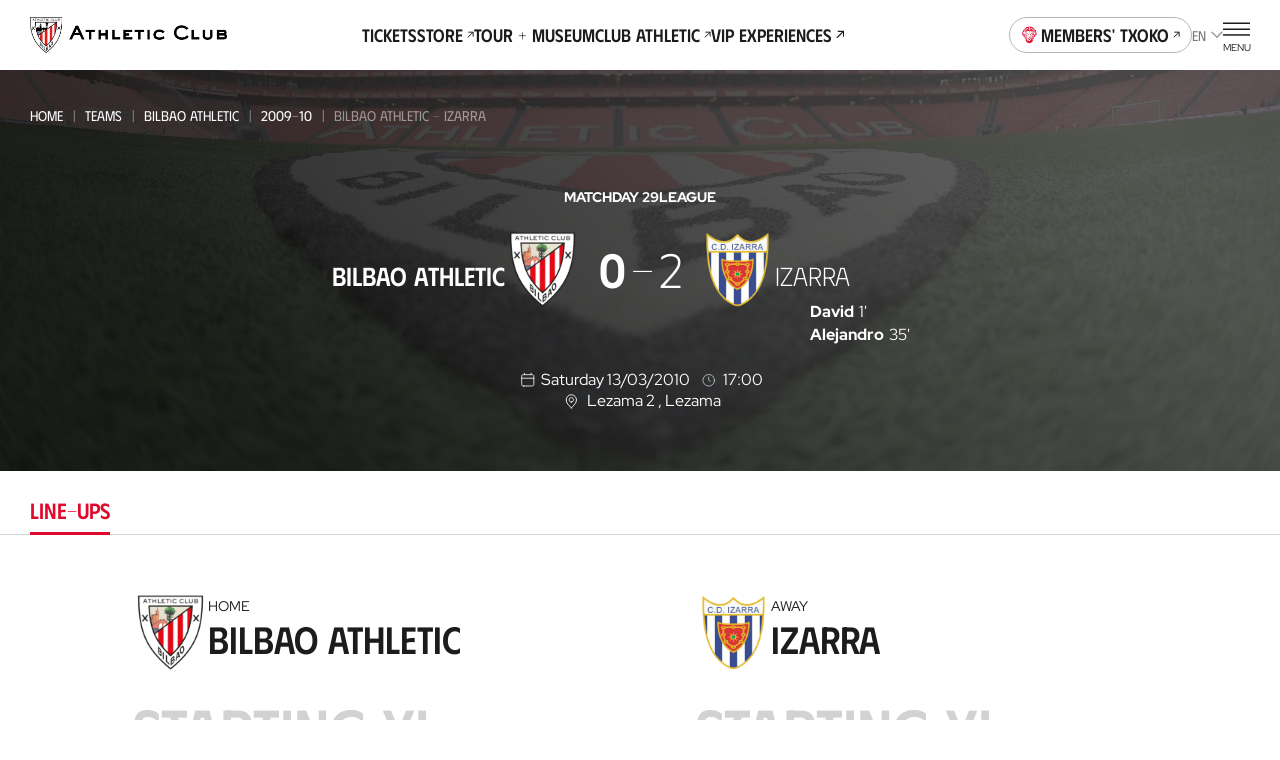

--- FILE ---
content_type: text/html
request_url: https://www.athletic-club.eus/en/teams/bilbao-athletic/2009-10/league-2B/matches/bilbao-athletic-vs-izarra/3_1853/chronicle/
body_size: 27673
content:
<!DOCTYPE html><html lang="en"> <head><!-- Google Tag Manager --><script>
      (function (w, d, s, l, i) {
        w[l] = w[l] || [];
        w[l].push({ 'gtm.start': new Date().getTime(), event: 'gtm.js' });
        var f = d.getElementsByTagName(s)[0],
          j = d.createElement(s),
          dl = l != 'dataLayer' ? '&l=' + l : '';
        j.async = true;
        j.src = 'https://www.googletagmanager.com/gtm.js?id=' + i + dl;
        f.parentNode.insertBefore(j, f);
      })(window, document, 'script', 'dataLayer', 'GTM-TWKKT9KZ');
    </script><script>
      try {
        // ——— DataLayer inicial ———
      window.dataLayer = window.dataLayer || [];
      window.dataLayer.push({ 'gtm.start': Date.now(), event: 'gtm.js' });
      // ——— Evento SSO Login success ———
      const matchGTM = document.cookie.match(/(?:^|;\s*)user_gtm_data=([^;]+)/);
      if (matchGTM) {        
        const gtmData = JSON.parse(decodeURIComponent(matchGTM[1]));
        const match = document.cookie.match(/(?:^|; )sso_event=([^;]+)/);
        if (gtmData) {
          if (match && match[1] === 'login_success') {
            window.dataLayer.push({
              event: 'sso_login_success',
              ... gtmData
            });
            document.cookie = 'sso_event=; Max-Age=0; path=/';
          } else {
            window.dataLayer.push({
              event: 'sso_autologin_success',
              ... gtmData
            });
          }
        }
      }
      } catch (error) {
        console.log(error);
      }

    </script><!-- End Google Tag Manager --><meta charset="UTF-8"><meta name="viewport" content="viewport-fit=cover, width=device-width, initial-scale=1.0, user-scalable=yes"><!-- Chrome, Firefox OS and Opera --><meta name="theme-color" content="#ffffff"><!-- Windows Phone --><meta name="msapplication-navbutton-color" content="#ffffff"><!-- iOS Safari --><meta name="apple-mobile-web-app-status-bar-style" content="#ffffff"><link rel="icon" type="image/x-icon" href="/favicon.ico"><link rel="apple-touch-icon" href="/192.png"><link rel="manifest" href="/manifest.json"><meta name="generator" content="Astro v4.2.0"><link rel="alternate" hreflang="es" href="/equipos/bilbao-athletic/2009-10/partidos/3_1853"><link rel="alternate" hreflang="eu" href="/eu/taldeak/bilbao-athletic/2009-10/partidak/3_1853"><link rel="alternate" hreflang="en" href="/en/teams/bilbao-athletic/2009-10/matches/3_1853"><link rel="canonical" href="https://www.athletic-club.eus/en/teams/bilbao-athletic/2009-10/league-2B/matches/bilbao-athletic-vs-izarra/3_1853/chronicle/"><link rel="sitemap" type="application/xml" href="https://www.athletic-club.eus/sitemap.xml"><title>Bilbao Athletic - Izarra | Match | League | 03/13/2010</title><meta name="description" content="Match between Bilbao Athletic and Izarra on 03/13/2010"><!-- Facebook & WhatsApp Meta Tags --><meta property="og:url" content="https://www.athletic-club.eus/en/teams/bilbao-athletic/2009-10/league-2B/matches/bilbao-athletic-vs-izarra/3_1853/chronicle/"><meta property="og:type" content="website"><meta property="og:title" content="Bilbao Athletic - Izarra | Match | League | 03/13/2010"><meta property="og:description" content="Match between Bilbao Athletic and Izarra on 03/13/2010"><meta property="og:image" content="https://cdn.athletic-club.eus/imagenes/imagen_partido/default_match_mobile_image.jpg"><!-- Twitter Meta Tags --><meta name="twitter:card" content="summary"><!-- <meta name="twitter:card" content="summary_large_image" /> --><meta property="twitter:domain" content="athletic-club.eus"><meta property="twitter:url" content="https://www.athletic-club.eus/en/teams/bilbao-athletic/2009-10/league-2B/matches/bilbao-athletic-vs-izarra/3_1853/chronicle/"><meta name="twitter:title" content="Bilbao Athletic - Izarra | Match | League | 03/13/2010"><meta name="twitter:description" content="Match between Bilbao Athletic and Izarra on 03/13/2010"><meta property="twitter:image" content="https://cdn.athletic-club.eus/imagenes/imagen_partido/default_match_mobile_image.jpg"><link rel="stylesheet" href="/_astro/index.H5YD5rDu.css" />
<link rel="stylesheet" href="/_astro/index.GQ9NRKBV.css" />
<link rel="stylesheet" href="/_astro/index.1nWgHw4t.css" />
<style>.list-posts{--margin: 0 0 calc(var(--s) * 6);margin:var(--margin)}.list-posts__featured{margin-bottom:calc(var(--s) * 6)}.list-posts__list{display:grid;column-gap:var(--s3);row-gap:calc(var(--s) * 6);grid-template-columns:repeat(2,1fr);margin-bottom:calc(var(--s) * 10)}@media screen and (min-width: 768px){.list-posts__list{grid-template-columns:repeat(4,1fr)}}@media screen and (min-width: 992px){.list-posts__list{column-gap:var(--s3);grid-template-columns:repeat(4,1fr)}}@media screen and (min-width: 1200px){.list-posts__list{grid-template-columns:repeat(5,1fr);row-gap:var(--s10)}}.list-posts__group-header{margin-bottom:calc(var(--s) * 4)}@media screen and (min-width: 1200px){.list-posts__group-header{margin-bottom:calc(var(--s) * 8)}}.list-posts__group-header+.list-posts__group-date{margin-top:calc(var(--s) * 1)}@media screen and (min-width: 1200px){.list-posts__group-header+.list-posts__group-date{margin-top:calc(var(--s) * 2)}}.list-posts__group-date{font-size:var(--fs-xs);line-height:var(--lh-xs);font-family:var(--font-primary);font-variation-settings:"wght" var(--heading-font-variation-settings, 400);text-transform:uppercase}.list-posts .card-post{--max-width: 100%}.list-posts .card-post--featured{grid-column-start:1;grid-column-end:3}@media screen and (min-width: 768px){.list-posts .card-post--featured{--figure-aspect-ratio: 910 / 603}}
@keyframes fade-in{0%{opacity:0}to{opacity:1}}@keyframes fade-out{0%{opacity:1}to{opacity:0}}@keyframes blink{0%{opacity:1}50%{opacity:0}to{opacity:1}}@keyframes blink2{0%{opacity:1}50%{opacity:.2}to{opacity:1}}@-webkit-keyframes rotate{0%{transform:rotate(var(--start, 0deg))}to{transform:rotate(var(--end, 180deg))}}@keyframes rotate{0%{transform:rotate(var(--start, 0deg))}to{transform:rotate(var(--end, 180deg))}}@-webkit-keyframes scale{0%{transform:scale(var(--start, 0))}to{transform:scale(var(--end, 1))}}@keyframes scale{0%{transform:scale(var(--start, 0))}to{transform:scale(var(--end, 1))}}@-webkit-keyframes opacity{0%{opacity:var(--start, 0)}to{opacity:var(--end, 1)}}@keyframes opacity{0%{opacity:var(--start, 0)}to{opacity:var(--end, 1)}}@-webkit-keyframes translate{0%{transform:translate(var(--start-x, 0),var(--start-y, 0))}to{transform:translate(var(--end-x, 0),var(--end-y, 0))}}@keyframes translate{0%{transform:translate(var(--start-x, 0),var(--start-y, 0))}to{transform:translate(var(--end-x, 0),var(--end-y, 0))}}@keyframes hand-swipe{0%{left:calc(var(--s2) * 10);transform:rotate(40deg)}to{left:calc(var(--s2) * 4);transform:rotate(0)}}@keyframes translate-x-100{0%{transform:translate(80%);opacity:1}50%{opacity:1}to{left:calc(var(--s2) * 4);transform:translate(-20%);opacity:0}}@keyframes dots{0%,20%{color:#0000;text-shadow:.25em 0 0 rgba(0,0,0,0),.5em 0 0 rgba(0,0,0,0)}40%{color:var(--color-text);text-shadow:.25em 0 0 rgba(0,0,0,0),.5em 0 0 rgba(0,0,0,0)}60%{text-shadow:.25em 0 0 var(--color-text),.5em 0 0 rgba(0,0,0,0)}80%,to{text-shadow:.25em 0 0 var(--color-text),.5em 0 0 var(--color-text)}}.loader-wrapper{width:100%}.loader-wrapper .loader-container{display:flex;align-items:center;justify-content:center}.loader-wrapper .loader-container.fixed{position:fixed}.loader-wrapper .loader-container--loader{display:flex;flex-direction:column;align-items:center;position:relative}.loader-wrapper .loader-container--loader p{margin-top:var(--s)}.loader-wrapper .loader-container--loader p:after{content:" .";animation:dots 2s .5s steps(5,end) infinite;animation-timing-function:ease-in-out}.loader-wrapper .loader-container--loader svg{width:100%;height:calc(var(--s2) * 5.5);animation:blink2 2s ease-in-out infinite alternate}.loader-wrapper--stacked{width:100%}.loader-wrapper--stacked .loader-container{height:calc(var(--s2) * 15)}.loader-wrapper--full{height:50vh}.loader-wrapper--full .loader-container{position:absolute;top:0;left:0;width:100%;height:100%;z-index:999}.loader-wrapper--full .loader-container--blurred-background{position:absolute;top:0;left:0;width:100%;height:100%;background:#fffc;backdrop-filter:blur(calc(var(--s2) * .45))}
.list-live-tweets{padding-top:calc(var(--s2) * 2)}.list-live-tweets--hide{height:0;overflow:hidden}.list-live-tweets .tweets-wrapper{display:flex;flex-direction:column;align-items:center}
.card-post{--margin: 0;--max-width: calc(var(--s2) * 28);--width: 100%;--flex: unset;--color:var(--color-text);--figure-aspect-ratio: 163 / 237;--figure-height: auto;position:relative;display:block;max-width:var(--max-width);width:var(--width);margin:var(--margin);flex:var(--flex);color:var(--color)}@media screen and (min-width: 768px){.card-post{--figure-aspect-ratio: unset;--figure-height: 30vw}}@media screen and (min-width: 992px){.card-post{--figure-height: 30.9vw}}@media screen and (min-width: 1200px){.card-post{--figure-height: 25.9vw}}.card-post--color-light{--color:var(--color-light)}.card-post:hover .card-post__figure img{transform:scale(1.05)}.card-post--has-media-icons .card-post__figure:after{content:"";height:20%;position:absolute;bottom:0;left:0;pointer-events:none;width:100%;background:linear-gradient(0,#000 0%,#0000 100%)}.card-post__categories{list-style-type:none;padding:0;margin:0 0 calc(var(--s) * .5);display:flex;flex-wrap:wrap}.card-post__categories>li{font-size:var(--fs-xs);line-height:var(--lh-xs);font-family:var(--font-primary);font-variation-settings:"wght" var(--heading-font-variation-settings, 400);text-transform:uppercase;margin-bottom:calc(var(--s) * .5)}.card-post__categories>li:after{content:"|";margin:0 var(--s)}.card-post__categories>li:last-child:after{display:none}.card-post__figure{position:relative;border-radius:calc(var(--s) * 2);overflow:hidden;aspect-ratio:var(--figure-aspect-ratio);height:var(--figure-height);width:100%}.card-post__figure picture{overflow:hidden}.card-post__figure img{transition:var(--transition-default)}.card-post__figure picture,.card-post__figure img{width:100%;height:100%;object-fit:cover;object-position:center}.card-post__chip{position:absolute;top:var(--s2);left:var(--s2);z-index:1;opacity:.9;background:var(--color-light);color:var(--color-text);padding:.3em 1em;font-size:calc(var(--s2) * 1);font-variation-settings:"wght" 700;font-family:var(--font-primary);text-transform:uppercase;border-radius:3em}@media screen and (min-width: 992px){.card-post__chip{font-size:calc(var(--s2) * 1.2)}}.card-post__chip--live{display:flex;color:var(--color-red);align-items:center}.card-post__chip--live:before{content:"";width:calc(var(--s2) * .4);height:calc(var(--s2) * .4);border-radius:calc(var(--s2) * .4);background-color:var(--color-red);margin-right:.6em}.card-post__icon-play{position:absolute;top:50%;left:50%;margin-top:var(--s2);transform:translate(-50%,-50%);--color: var(--color-light);width:calc(var(--s2) * 7);height:calc(var(--s2) * 7);z-index:1}.card-post__icon-play svg{width:100%;height:100%}.card-post__header{margin-top:calc(var(--s) * 3)}.card-post__excerpt,.card-post .button{display:none}@media screen and (min-width: 1200px){.card-post .button{display:inline-block;text-decoration:underline;margin-top:calc(var(--s) * 4)}}.card-post__media-icons{position:absolute;bottom:var(--s3);right:var(--s3);display:flex;gap:var(--s2);z-index:1}.card-post__media-icon{position:relative}.card-post__media-icon .icon{display:block;--color: var(--color-light);--width: calc(var(--s2) * 3);--height: calc(var(--s2) * 3)}.card-post__media-icon span:not(.icon){font-size:calc(var(--s2) * 1.2);color:var(--color-light);position:absolute;top:calc(50% + .1em);left:calc(50% + .1em);transform:translate(-50%,-50%);font-variation-settings:"wght" 700}.card-post-date{font-size:var(--fs-m);line-height:var(--lh-m);font-family:var(--font-primary);font-variation-settings:"wght" var(--heading-font-variation-settings, 400);margin-bottom:calc(var(--s))}@media screen and (min-width: 1200px){.card-post-date{margin-bottom:calc(var(--s) * 2)}}
.shields-vs{display:flex;align-items:center}.shields-vs abbr{padding:0 var(--s);position:relative;font-size:var(--fs-sec-sm);line-height:var(--lh-sec-sm);font-family:var(--font-secondary);font-variation-settings:"wght" var(--heading-font-variation-settings, 500);text-decoration:none;align-self:normal;display:flex;align-items:center;font-size:calc(var(--s2));margin:var(--custom-abbr-height, var(--s))}@media screen and (min-width: 1200px){.shields-vs abbr{font-size:var(--fs-sec-xs);line-height:var(--lh-sec-xs);font-family:var(--font-secondary);font-variation-settings:"wght" var(--heading-font-variation-settings, 500)}}.shields-vs abbr span{position:relative}.shields-vs abbr:before,.shields-vs abbr:after{content:"";display:block;position:absolute;width:calc(var(--s2) * .1);left:50%;background:var(--color-primary)}.shields-vs abbr:before{transform:rotate(20deg) translate(50%,-100%)}.shields-vs abbr:after{transform:rotate(20deg) translate(50%,100%)}.shields-vs img{object-fit:contain;max-width:none}.shields-vs--size-xs{max-height:var(--custom-shield-size, calc(var(--s4) * 2))}.shields-vs--size-xs img{height:var(--custom-shield-size, calc(var(--s4) * 2))}.shields-vs--size-xs abbr:before,.shields-vs--size-xs abbr:after{height:var(--custom-abbr-height, 40%)}.shields-vs--size-xs abbr:before{transform:rotate(20deg) translate(50%,-130%)}.shields-vs--size-xs abbr:after{transform:rotate(20deg) translate(50%,130%)}.shields-vs--size-sm{max-height:var(--custom-shield-size, calc(var(--s) * 11))}.shields-vs--size-sm img{height:var(--custom-shield-size, calc(var(--s) * 11))}.shields-vs--size-sm abbr:before,.shields-vs--size-sm abbr:after{height:var(--custom-abbr-height, 30%)}.shields-vs--size-md{max-height:var(--custom-shield-size, calc(var(--s4) * 4))}.shields-vs--size-md img{height:var(--custom-shield-size, calc(var(--s4) * 4))}.shields-vs--size-md abbr{margin:var(--custom-abbr-margin, var(--s2))}.shields-vs--size-md abbr:before,.shields-vs--size-md abbr:after{height:var(--custom-abbr-height, 25%)}.shields-vs--size-lg{max-height:var(--custom-shield-size, calc(var(--s4) * 5))}.shields-vs--size-lg img{height:var(--custom-shield-size, calc(var(--s4) * 5))}.shields-vs--size-lg abbr{margin:var(--custom-abbr-margin, var(--s4));font-size:var(--fs-sec-xs);line-height:var(--lh-sec-xs);font-family:var(--font-secondary);font-variation-settings:"wght" var(--heading-font-variation-settings, 500)}.shields-vs--size-lg abbr:before,.shields-vs--size-lg abbr:after{height:var(--custom-abbr-height, 35%)}.shields-vs--color-light abbr{color:var(--color-light)}.shields-vs--color-light abbr span{background-color:transparent}.shields-vs--color-light abbr:before,.shields-vs--color-light abbr:after{background:var(--color-light)}
.list-item-video{display:grid;gap:calc(var(--s) * 6)}@media screen and (min-width: 992px){.list-item-video{grid-template-columns:repeat(2,1fr);column-gap:var(--s4);row-gap:var(--s8)}}@media screen and (min-width: 1200px){.list-item-video{grid-template-columns:repeat(3,1fr)}}.list-item-video.highlights{gap:unset}@media screen and (min-width: 992px){.list-item-video.highlights{column-gap:var(--s4);row-gap:var(--s)}}
.helper-tap{display:flex;gap:var(--s2);margin:0 var(--safe-area)}.helper-tap svg{overflow:visible;min-width:calc(var(--s2) * 2.4);--start: 0;--end: 1;transform:scale(var(--start, 0));animation:scale .25s .3s ease-out forwards}.helper-tap svg>path:last-of-type{transform-origin:bottom}.helper-tap p{--start: 0;--end: 1;opacity:0;animation:opacity .35s .65s ease-in forwards}
.chip-match-status{display:inline-block;font-size:var(--fs-xs);line-height:var(--lh-xs);font-family:var(--font-primary);font-variation-settings:"wght" var(--heading-font-variation-settings, 400);height:calc(var(--s) * 6);border-radius:calc(var(--s) * 6);padding:0 calc(var(--s) * 2);display:inline-flex;align-items:center;text-transform:uppercase}.chip-match-status svg{width:calc(var(--s2) * 1.6);height:calc(var(--s2) * 1.6);margin-right:var(--s)}.chip-match-status--live{color:var(--color-light);background:linear-gradient(234deg,#ca0308 12.5%,#940000 78.21%)}.chip-match-status--finished{color:var(--color-light);background:linear-gradient(234deg,#464646 12.5%,#000 78.21%);padding:0 calc(var(--s) * 5)}@media screen and (min-width: 992px){.chip-match-status--finished{background:linear-gradient(87deg,#464646 19.59%,#000 84.06%)}}.chip-match-status--half-time{color:var(--color-primary);background:var(--color-light)}.countdown{display:flex;gap:calc(var(--s2) * 2)}@media screen and (min-width: 992px){.countdown{gap:calc(var(--s2) * 2)}}.countdown>span{display:flex;flex-direction:column;width:calc(var(--s2) * 3);text-align:center}.countdown__number{font-family:var(--font-secondary);font-size:1.8rem;line-height:1}.countdown__text{font-size:.65rem;line-height:1.4;text-transform:uppercase}
.chart-rivals{padding-bottom:calc(var(--s2) * 4)}.chart-rivals canvas{width:100%}.chart-rivals ul{padding-left:0;list-style-type:none}@media screen and (min-width: 1200px){.chart-rivals{padding-bottom:calc(var(--s4) * 4)}}.chart-rivals__counter{display:flex;align-items:center;gap:calc(var(--s2) * 2);font-size:var(--fs-sm);line-height:var(--lh-sm);font-family:var(--font-primary);font-variation-settings:"wght" var(--heading-font-variation-settings, 400);margin-bottom:calc(var(--s2) * 2);flex-wrap:wrap}.chart-rivals__counter a{text-decoration:underline;display:flex;align-items:center;text-transform:uppercase;font-variation-settings:"wght" 500;font-family:var(--font-secondary)}.chart-rivals__counter a:hover{color:var(--color-hover-primary)}.chart-rivals__chart{position:relative;width:100%;height:100%;border-radius:100%;display:flex;justify-content:center}.chart-rivals__chart canvas{aspect-ratio:1/1;opacity:1}.chart-rivals__chart--loading{background-color:var(--color-grey-100)}.chart-rivals__chart--loading canvas{opacity:0}.chart-rivals__chart--loading .chart-rivals__total{opacity:0}.chart-rivals__total{display:flex;flex-direction:column;position:absolute;top:50%;left:50%;transform:translate(-50%,-50%);align-items:center}.chart-rivals__total>span:first-child{font-size:var(--fs-xxl);line-height:var(--lh-xxl);font-family:var(--font-primary);font-variation-settings:"wght" var(--heading-font-variation-settings, 500)}.chart-rivals__total>span:last-child{text-transform:uppercase;font-size:var(--fs-xs);line-height:var(--lh-xs);font-family:var(--font-primary);font-variation-settings:"wght" var(--heading-font-variation-settings, 400);margin-top:calc(var(--s) * -1)}.chart-rivals__total--matches{max-width:95%;text-align:center}.chart-rivals__inner{display:block;max-width:100%;width:calc(var(--s2) * 40);margin:0 auto}.chart-rivals__legend{display:flex;gap:var(--s5);justify-content:center;margin-top:calc(var(--s2) * 3);font-size:var(--fs-xs);line-height:var(--lh-xs);font-family:var(--font-primary);font-variation-settings:"wght" var(--heading-font-variation-settings, 400)}.chart-rivals__legend li{display:flex;align-items:center}.chart-rivals__legend-color{width:var(--s3);height:var(--s3);min-width:var(--s3);border-radius:var(--s3);background-color:var(--legend-color);display:block;margin-right:var(--s)}.chart-rivals__legend-goals{display:flex;justify-content:center;margin-top:calc(var(--s) * 7);flex-wrap:wrap}.chart-rivals__legend-goals li+li:before{content:"|";margin:0 var(--s2)}.chart-rivals canvas{width:100%;max-width:100%}@media screen and (min-width: 768px){.list-rival-matches--wrap{display:grid;grid-template-columns:repeat(2,1fr);column-gap:calc(var(--safe-area) * 2)}}@media screen and (min-width: 992px){.list-rival-matches--wrap{grid-template-columns:repeat(3,1fr);column-gap:var(--safe-area)}}@media screen and (min-width: 1200px){.list-rival-matches--wrap{margin-top:var(--s5);column-gap:calc(var(--safe-area) * 2)}}
</style>
<link rel="stylesheet" href="/_astro/index.HfyxR0OJ.css" />
<link rel="stylesheet" href="/_astro/index.PxnPkxDX.css" />
<link rel="stylesheet" href="/_astro/index.SePVlYe-.css" />
<link rel="stylesheet" href="/_astro/index.PjfA-reQ.css" />
<link rel="stylesheet" href="/_astro/index.mM4wGzxK.css" />
<style>.rivals-feature__list-rivals .helper-tap{margin:var(--s5) 0 var(--s5) 0}
.select{position:relative}.select-options{display:flex;flex-direction:column;border-radius:var(--s2);background:#fffffff5;box-shadow:0 calc(var(--s2) * .4) calc(var(--s2) * .8) 0 #00000040;--dropdown-max-height: calc(var(--s2) * 40);padding:0 calc(var(--s) * 4);position:fixed}.select-options--dropdown{margin-left:var(--s);padding:0 0 0 calc(var(--s) * 5);position:absolute;z-index:101}.select-options--dropdown .select-options__options{min-width:calc(var(--s2) * 18);max-height:var(--dropdown-max-height)}.select-options--dropdown .select-options__options>*[role=option]{padding:calc(var(--s) * 2) calc(var(--s) * 6) calc(var(--s) * 2) 0}.select-options--dropdown .select-options__options>*[role=option]:first-of-type{padding-top:calc(var(--s) * 5)}.select-options--dropdown .select-options__options>*[role=option]:last-of-type{padding-bottom:calc(var(--s) * 5)}.select-options--dialog{top:calc(50% + var(--site-header-height) / 2);left:50%;transform:translate(-50%,-50%);z-index:999;padding:calc(var(--s) * 4) calc(var(--s) * 4);width:calc(100vw - var(--safe-area) * 2);max-height:calc(100dvh - var(--site-header-height) * 2);max-width:calc(100vw - var(--safe-area) * 2)}.select-options--dialog .select-options__options>*[role=option]{padding:calc(var(--s) * 3) calc(var(--s) / 2)}.select-options .select-options__options{overflow-y:auto;list-style:none;padding:0}.select-options .select-options__options>*[role=option]{display:block;font-size:var(--fs-sec-xs);line-height:var(--lh-sec-xs);font-family:var(--font-secondary);font-variation-settings:"wght" var(--heading-font-variation-settings, 400);text-transform:uppercase;cursor:pointer}.select-options .select-options__options>*[role=option][aria-selected=true]{color:var(--color-secondary)}.select-options .select-options__dialog-close{position:absolute;top:0;right:0}.filter-selects{max-width:100%;z-index:999;position:relative}.filter-selects--has-wrapper{padding:0 var(--safe-area)}.filter-selects__intro{margin-bottom:var(--s5)}.filter-selects__search{margin-top:1px;margin-bottom:calc(var(--s) * 3);display:flex;column-gap:var(--s2);align-items:center}@media screen and (min-width: 1200px){.filter-selects__search{margin-top:calc(var(--s) * -1.5);padding-left:var(--safe-area);padding-right:var(--safe-area);position:absolute;right:0;width:calc(4 * 100 / var(--cols) * 1%);z-index:10}}.filter-selects__selects{z-index:101}.filter-selects__selects .slider{margin-left:calc(var(--safe-area) * -1);margin-right:calc(var(--safe-area) * -1);padding:0 var(--safe-area);overflow:visible}
.item-video .item-video__content{width:100%}.item-video .item-video__content .item-video__content-poster{position:relative;border-radius:var(--s2);overflow:hidden;aspect-ratio:16/9}.item-video .item-video__content .item-video__content-poster .picture{width:100%;height:100%}.item-video .item-video__content .item-video__content-poster .picture img{width:100%;height:100%;object-fit:cover;object-position:center}.item-video .item-video__content .item-video__content-poster svg{position:absolute;top:50%;left:50%;transform:translate(-50%,-50%);z-index:1;--color: var(--color-primary-contrast);width:calc(var(--s2) * 5);height:calc(var(--s2) * 5)}@media screen and (min-width: 1200px){.item-video .item-video__content .item-video__content-poster svg{width:calc(var(--s) * 12);height:calc(var(--s) * 12)}}.item-video .item-video__content picture{overflow:hidden}.item-video .item-video__content picture img{transition:var(--transition-default)}.item-video .item-video__content picture:hover img{transform:scale(1.05)}.item-video .item-video__content .item-video__content-title{margin-top:calc(var(--s) * 3);text-align:left;font-size:var(--fs-sec-sm);line-height:var(--lh-sec-sm);font-family:var(--font-secondary);font-variation-settings:"wght" var(--heading-font-variation-settings, 500);color:var(--color-primary)}.item-video .item-video__content .item-media__header-inner{display:flex;flex-direction:column;gap:var(--s);align-items:flex-start;margin-top:var(--s3);text-align:left}.item-video .item-video__content .item-media__header-inner .item-media__date{font-size:var(--fs-xs);line-height:var(--lh-xs);font-family:var(--font-primary);font-variation-settings:"wght" var(--heading-font-variation-settings, 400);text-transform:uppercase}.item-video .item-video__content .item-media__header-inner .heading{padding-right:var(--s2);text-wrap:unset}@media screen and (min-width: 992px){.item-video .item-video__content .item-media__header-inner .heading{padding-right:var(--s5)}}
.grid-images{display:grid;gap:var(--s2);grid-template-columns:1fr 1fr;padding-left:0!important;padding-right:0!important}.grid-images>*:nth-child(3n+1){grid-column:auto/span 2;height:calc(var(--s) * 61);max-height:calc(var(--s) * 61)}.grid-images>*:nth-child(n+20){display:none}@media screen and (min-width: 992px){.grid-images{grid-template-columns:repeat(4,1fr)}.grid-images.wrapper-fluid{padding-left:var(--safe-area, var(--s3))!important;padding-right:var(--safe-area, var(--s3))!important}.grid-images>*:nth-child(3n+1){grid-column:auto}.grid-images>.large-image{grid-column:auto/span 2}.grid-images>*:nth-child(n+8){display:block}}.grid-images button{height:calc(var(--s) * 48);max-height:calc(var(--s) * 48)}@media screen and (min-width: 992px){.grid-images button{height:calc(var(--s) * 94)!important;max-height:calc(var(--s) * 94)!important}}.grid-images button .picture img{object-position:top}.grid-images button.more-pictures{position:relative}.grid-images button.more-pictures .more-pictures__content{--color: var(--color-primary-contrast);position:absolute;top:50%;left:50%;transform:translate(-50%,-50%);color:var(--color);z-index:1;font-size:var(--fs-xs);line-height:var(--lh-xs);font-family:var(--font-primary);font-variation-settings:"wght" var(--heading-font-variation-settings, 700)}.grid-images button.more-pictures .more-pictures__content>*{display:block;margin:0 auto}.grid-images button.more-pictures .more-pictures__content>*+*{margin-top:var(--s)}@media screen and (min-width: 992px){.grid-images button.more-pictures .more-pictures__content{display:none}}.grid-images button.more-pictures:before{content:"";position:absolute;inset:0;background:linear-gradient(0deg,#0000008c 0% 100%);z-index:1}@media screen and (min-width: 992px){.grid-images button.more-pictures:before{content:none}}
.button-unstyled{background:none;padding:0;border:none;margin:0}.item-video__content-poster{width:100%;aspect-ratio:16/9;background-color:var(--color-primary);display:flex;justify-content:center;align-items:center;overflow:hidden}
.tabs-wrapper--with-wrapper div[role=tabpanel]{padding-left:var(--safe-area);padding-right:var(--safe-area)}.tabs-wrapper .swiper{padding:calc(var(--s) * 5) var(--safe-area)}.tabs-wrapper div[role=tabpanel]{padding-bottom:calc(var(--s) * 4)}
.dialog-inner-gallery{height:100%;padding-bottom:calc(var(--s) * 4)}.dialog-inner-gallery .slider{display:flex;flex-direction:column;height:100%}.dialog-inner-gallery .slider .swiper{margin-left:initial;margin-right:initial;height:100%}@media screen and (min-width: 992px){.dialog-inner-gallery .slider .swiper .swiper-slide .picture{overflow:hidden}.dialog-inner-gallery .slider .swiper .swiper-slide .picture img{object-fit:cover;max-width:80vw;max-height:75vh}}.dialog-inner-gallery .slider swiper-container{flex:1}.dialog-inner-gallery .slider-ui__navigation button{width:var(--slider-ui-button-size);height:var(--slider-ui-button-size)}.dialog-inner-gallery .slider-ui__navigation button .icon--chevron-left,.dialog-inner-gallery .slider-ui__navigation button .icon--chevron-right{width:inherit;height:inherit}
</style>
<link rel="stylesheet" href="/_astro/index.hqo_jQQ-.css" />
<style>.picture{--border-radius: 0;--overflow: auto;border-radius:var(--border-radius);--width: auto;--height: auto;--max-width: none;--max-height: none;width:var(--width);height:var(--height);max-width:var(--max-width);max-height:var(--max-height);position:var(--img-position);aspect-ratio:var(--aspect-ratio);display:block}.picture img{position:var(--img-position)}.picture--background{position:absolute;top:0;left:0;width:100%;height:100%;z-index:-1}.picture--background img{width:100%;height:100%;object-fit:cover;object-position:center}.picture--background img.has-logo{margin-left:15px;object-fit:contain;width:calc(100% - 30px)}.picture--background img.sponsors{margin-top:-20px;max-height:145px;object-fit:contain;object-position:top}.picture--background.has-logo{top:-60px}.picture--background :global(img){width:100%;height:100%;object-fit:cover;object-position:center}.picture--cover{position:relative;overflow:hidden;height:100%}.picture--cover img{width:100%;height:100%;object-fit:cover;object-position:center}.picture--contain img{width:100%;height:100%;object-fit:contain;object-position:bottom}@media screen and (min-width: 992px){.picture--rounded{--border-radius: var(--s2);--overflow: hidden}}.picture.mobile-position-left img{object-position:left!important}.picture.mobile-position-center img{object-position:center!important}.picture.mobile-position-right img{object-position:right!important}@media screen and (min-width: 992px){.picture.desktop-position-top img{object-position:top!important}}@media screen and (min-width: 992px){.picture.desktop-position-center img{object-position:center!important}}@media screen and (min-width: 992px){.picture.desktop-position-bottom img{object-position:bottom!important}}.picture.modal__small-picture img{max-height:100px}
</style>
<link rel="stylesheet" href="/_astro/slider.73mAbBAm.css" />
<style>.avatar-player,.avatar-player .picture{position:relative}.avatar-player img:before{content:"";display:block;position:absolute;width:100%;height:100%;top:0;left:0;background:url(/static-icons/placeholder-avatar.svg) no-repeat;background-size:cover}.avatar-player img:before{border-radius:calc(var(--s) * 13)}.avatar-player--image-type-new{display:flex;justify-content:flex-end;align-items:flex-end;overflow:hidden;padding-top:calc(var(--s) * 3);max-width:calc(var(--s) * 15)}@media screen and (min-width: 992px){.avatar-player--image-type-new{max-width:calc(var(--s) * 18)}}.avatar-player--image-type-new .picture{min-width:60px;height:calc(var(--s) * 15);margin-bottom:calc(var(--s) * -1)}@media screen and (min-width: 992px){.avatar-player--image-type-new .picture{height:calc(var(--s) * 17)}}.avatar-player--image-type-new .picture img{width:100%;height:100%;object-fit:contain;display:block}.avatar-player--image-type-new .picture--with-dorsal{margin:0 0 0 24px}.avatar-player--image-type-legacy{display:inline-block}.avatar-player--image-type-legacy .picture{width:calc(var(--s) * 13);height:calc(var(--s) * 13);border-radius:calc(var(--s) * 13);border:1px solid var(--color-grey-100);margin:16px 0}.avatar-player--image-type-legacy .picture img{width:100%;height:100%;object-fit:cover;object-position:top center;border-radius:calc(var(--s) * 13)}.avatar-player--image-type-legacy .picture--with-dorsal{margin:16px 0 16px 32px}.avatar-player__dorsal{position:absolute;top:0;left:0;font-family:var(--font-tertiary);font-size:calc(var(--s2) * 2.6);padding-top:var(--s)}@media screen and (min-width: 992px){.avatar-player__dorsal{font-size:calc(var(--s2) * 3);padding-top:calc(var(--s) * 2)}}
.tooltip{position:absolute;pointer-events:none;z-index:100;flex-direction:column;display:flex;align-items:center;filter:drop-shadow(0px 4px 8px rgba(0,0,0,.15))}.tooltip>span{background-color:var(--color-light);padding:var(--s) var(--s2);border-radius:var(--s2);text-align:center}.tooltip:before{content:"";display:block;width:0;height:0;border-left:var(--s) solid transparent;border-right:var(--s) solid transparent;border-bottom:var(--s) solid var(--color-light)}.tooltip--type-limited-time{opacity:0;animation:fade-in .3s ease-out forwards}.tooltip--type-limited-time.hidden{opacity:0;animation:fade-out .3s ease-out forwards}
.collapse__body{display:block;overflow:hidden;transition:height .3s ease-in-out;height:0}.collapse__body-inner{padding:1px 0!important;margin:-1px 0!important}.collapse__body--open{height:auto}.collapse__body--expanding{animation:expand .3s ease-in-out}.collapse__body--collapsing{animation:collapse .3s ease-in-out}.collapse__header{background:transparent;border:0;-webkit-tap-highlight-color:transparent;-webkit-tap-highlight-color:rgba(255,255,255,.2)}.collapse--open .collapse__icon,.collapse--expanding .collapse__icon{transform:rotate(180deg)}.collapse--collapsing .collapse__icon{transform:rotate(0)}.collapse--styled{border-bottom:1px solid rgba(var(--color-grey-300-rgb),.5)}.collapse--styled .heading{padding:1em 0}.collapse--styled .collapse__header{display:flex;align-items:center;width:100%;justify-content:space-between;background-color:transparent;border:none;text-align:left;padding:0}.collapse--styled .collapse__header .collapse__icon{--size: 1rem;flex:0 0 1rem;transition:transform .2s ease-out}@media screen and (min-width: 1200px){.collapse--styled .collapse__header .collapse__icon{--size: 1.2rem;flex:0 0 1.2rem}}.collapse--styled .collapse__header-content{padding-right:calc(var(--s) * 2)}.collapse--styled .content-html{padding-bottom:calc(var(--s) * 4)}.collapse--styled .content-html>*:first-child{margin-top:0}.collapse--styled .content-html>*:last-child{margin-bottom:0}@keyframes expand{0%{height:0}to{height:var(--collapse-body-height)}}@keyframes collapse{0%{height:var(--collapse-body-height)}to{height:0}}
.helper-swipe{display:flex;gap:var(--s2);margin:0 var(--safe-area)}.helper-swipe svg{overflow:visible;min-width:calc(var(--s2) * 2.4)}.helper-swipe svg>path:last-of-type{transform-origin:bottom}.swiper-slide.swiper-slide-active .helper-swipe svg{--start: 0;--end: 1;transform:scale(var(--start, 0));animation:scale .25s .3s ease-out forwards}.swiper-slide.swiper-slide-active .helper-swipe svg>path:last-of-type{animation:hand-swipe 1.6s .65s cubic-bezier(.23,1,.72,1) 2 both}.swiper-slide.swiper-slide-active .helper-swipe svg g{animation:translate-x-100 1.6s .65s cubic-bezier(.23,1,.72,1) 2 backwards}.swiper-slide.swiper-slide-active .helper-swipe p{--start: 0;--end: 1;opacity:0;animation:opacity .35s .65s ease-in forwards}
.slider{--margin: 0;--padding: 0;--first-slide-margin-left: 0;--last-slide-margin-right: 0;--slide-width: 100%;margin:var(--margin);padding:var(--padding);overflow:hidden}.slider .swiper-slide{width:var(--slide-width);max-width:var(--slide-max-width);height:var(--slide-height)}.slider--spv-auto>.swiper{display:flex;overflow:visible}.slider--spv-auto>.swiper .swiper-wrapper>.swiper-slide{margin-right:var(--s2)}.slider--spv-auto>.swiper .swiper-wrapper>.swiper-slide:last-child{margin-right:0}.slider--spv-auto .swiper-slide{--slide-width: auto;max-width:var(--slide-max-width)}@media screen and (min-width: 992px){.slider.hm-posts-slider.slider--spv-auto>.swiper .swiper-wrapper>.swiper-slide,.slider.hm-games-slider.slider--spv-auto>.swiper .swiper-wrapper>.swiper-slide,.slider.hm-tickets-slider.slider--spv-auto>.swiper .swiper-wrapper>.swiper-slide,.slider.hm-museum-slider.slider--spv-auto>.swiper .swiper-wrapper>.swiper-slide,.slider.slider-equipaciones-2023-24.slider--spv-auto>.swiper .swiper-wrapper>.swiper-slide{margin-right:var(--s4)!important}}.slider.hm-tickets-slider .swiper{margin:0}.slider--centered-slides .swiper .swiper-wrapper>.swiper-slide,.slider--centered-slides .swiper .swiper-wrapper swiper-slide{display:flex;justify-content:center;align-items:center}.slider .swiper-button-disabled{cursor:not-allowed}.slider .swiper-pagination-lock{display:none!important}.slider.slider-tickets .swiper{margin-left:0}.slider-ui:has(.swiper-pagination-lock) .swiper-button-disabled{visibility:hidden}
</style>
<link rel="stylesheet" href="/_astro/index._vrhiy1A.css" />
<link rel="stylesheet" href="/_astro/index.VGVOSe6J.css" />
<link rel="stylesheet" href="/_astro/index.fIxarDYq.css" /><script type="module" src="/_astro/hoisted.y7f_CUTx.js"></script></head> <body> <!-- Google Tag Manager (noscript) --> <noscript><iframe src="https://www.googletagmanager.com/ns.html?id=GTM-TWKKT9KZ" height="0" width="0" style="display:none;visibility:hidden"></iframe></noscript><!-- End Google Tag Manager (noscript) --> <style>astro-island,astro-slot,astro-static-slot{display:contents}</style><script>(()=>{var e=async t=>{await(await t())()};(self.Astro||(self.Astro={})).load=e;window.dispatchEvent(new Event("astro:load"));})();;(()=>{var b=Object.defineProperty;var f=(c,o,i)=>o in c?b(c,o,{enumerable:!0,configurable:!0,writable:!0,value:i}):c[o]=i;var l=(c,o,i)=>(f(c,typeof o!="symbol"?o+"":o,i),i);var p;{let c={0:t=>m(t),1:t=>i(t),2:t=>new RegExp(t),3:t=>new Date(t),4:t=>new Map(i(t)),5:t=>new Set(i(t)),6:t=>BigInt(t),7:t=>new URL(t),8:t=>new Uint8Array(t),9:t=>new Uint16Array(t),10:t=>new Uint32Array(t)},o=t=>{let[e,r]=t;return e in c?c[e](r):void 0},i=t=>t.map(o),m=t=>typeof t!="object"||t===null?t:Object.fromEntries(Object.entries(t).map(([e,r])=>[e,o(r)]));customElements.get("astro-island")||customElements.define("astro-island",(p=class extends HTMLElement{constructor(){super(...arguments);l(this,"Component");l(this,"hydrator");l(this,"hydrate",async()=>{var d;if(!this.hydrator||!this.isConnected)return;let e=(d=this.parentElement)==null?void 0:d.closest("astro-island[ssr]");if(e){e.addEventListener("astro:hydrate",this.hydrate,{once:!0});return}let r=this.querySelectorAll("astro-slot"),a={},h=this.querySelectorAll("template[data-astro-template]");for(let n of h){let s=n.closest(this.tagName);s!=null&&s.isSameNode(this)&&(a[n.getAttribute("data-astro-template")||"default"]=n.innerHTML,n.remove())}for(let n of r){let s=n.closest(this.tagName);s!=null&&s.isSameNode(this)&&(a[n.getAttribute("name")||"default"]=n.innerHTML)}let u;try{u=this.hasAttribute("props")?m(JSON.parse(this.getAttribute("props"))):{}}catch(n){let s=this.getAttribute("component-url")||"<unknown>",y=this.getAttribute("component-export");throw y&&(s+=` (export ${y})`),console.error(`[hydrate] Error parsing props for component ${s}`,this.getAttribute("props"),n),n}await this.hydrator(this)(this.Component,u,a,{client:this.getAttribute("client")}),this.removeAttribute("ssr"),this.dispatchEvent(new CustomEvent("astro:hydrate"))});l(this,"unmount",()=>{this.isConnected||this.dispatchEvent(new CustomEvent("astro:unmount"))})}disconnectedCallback(){document.removeEventListener("astro:after-swap",this.unmount),document.addEventListener("astro:after-swap",this.unmount,{once:!0})}connectedCallback(){if(!this.hasAttribute("await-children")||document.readyState==="interactive"||document.readyState==="complete")this.childrenConnectedCallback();else{let e=()=>{document.removeEventListener("DOMContentLoaded",e),r.disconnect(),this.childrenConnectedCallback()},r=new MutationObserver(()=>{var a;((a=this.lastChild)==null?void 0:a.nodeType)===Node.COMMENT_NODE&&this.lastChild.nodeValue==="astro:end"&&(this.lastChild.remove(),e())});r.observe(this,{childList:!0}),document.addEventListener("DOMContentLoaded",e)}}async childrenConnectedCallback(){let e=this.getAttribute("before-hydration-url");e&&await import(e),this.start()}start(){let e=JSON.parse(this.getAttribute("opts")),r=this.getAttribute("client");if(Astro[r]===void 0){window.addEventListener(`astro:${r}`,()=>this.start(),{once:!0});return}Astro[r](async()=>{let a=this.getAttribute("renderer-url"),[h,{default:u}]=await Promise.all([import(this.getAttribute("component-url")),a?import(a):()=>()=>{}]),d=this.getAttribute("component-export")||"default";if(!d.includes("."))this.Component=h[d];else{this.Component=h;for(let n of d.split("."))this.Component=this.Component[n]}return this.hydrator=u,this.hydrate},e,this)}attributeChangedCallback(){this.hydrate()}},l(p,"observedAttributes",["props"]),p))}})();</script><astro-island uid="bEdjk" prefix="r1" component-url="/_astro/SiteHeader.PNPUC21K.js" component-export="default" renderer-url="/_astro/client.7y_Bdp9y.js" props="{&quot;url&quot;:[7,&quot;https://www.athletic-club.eus/en/teams/bilbao-athletic/2009-10/league-2B/matches/bilbao-athletic-vs-izarra/3_1853/chronicle/&quot;],&quot;featuredMenuItems&quot;:[1,[[0,{&quot;name&quot;:[0,&quot;Tickets&quot;],&quot;url&quot;:[0,&quot;/en/tickets&quot;],&quot;newTab&quot;:[0,false],&quot;icon&quot;:[0,&quot;ticket.svg&quot;],&quot;nombreAnalytics&quot;:[0,&quot;Entradas&quot;]}],[0,{&quot;name&quot;:[0,&quot;Shop&quot;],&quot;url&quot;:[0,&quot;https://shop.athletic-club.eus/en?utm_source=athletic-club.eus&amp;utm_medium=referral&amp;utm_campaign=ecosistema-ac&amp;utm_content=menu-mobile&quot;],&quot;newTab&quot;:[0,true],&quot;icon&quot;:[0,&quot;t-shirt.svg&quot;],&quot;nombreAnalytics&quot;:[0,&quot;Tienda&quot;]}],[0,{&quot;name&quot;:[0,&quot;Tour + Museum&quot;],&quot;url&quot;:[0,&quot;https://www.athletic-club.eus/en/tickets?utm_source=athletic-club.eus&amp;utm_medium=referral&amp;utm_campaign=ecosistema-ac&amp;utm_content=menu-mobile&quot;],&quot;newTab&quot;:[0,false],&quot;icon&quot;:[0,&quot;ticket.svg&quot;],&quot;nombreAnalytics&quot;:[0,&quot;Museo &amp; Tour&quot;]}],[0,{&quot;name&quot;:[0,&quot;Club Athletic&quot;],&quot;url&quot;:[0,&quot;https://clubathletic.athletic-club.eus/en/?utm_source=athletic-club.eus&amp;utm_medium=referral&amp;utm_campaign=ecosistema-ac&amp;utm_content=menu-mobile&quot;],&quot;newTab&quot;:[0,true],&quot;icon&quot;:[0,&quot;club-athletic.svg&quot;],&quot;nombreAnalytics&quot;:[0,&quot;Club Athletic&quot;]}],[0,{&quot;name&quot;:[0,&quot;VIP Experiences&quot;],&quot;url&quot;:[0,&quot;https://sanmames.athletic-club.eus/en/vip-area/experiences/?utm_source=athletic-club.eus&amp;utm_medium=referral&amp;utm_campaign=ecosistema-ac&amp;utm_content=menu-mobile&quot;],&quot;newTab&quot;:[0,true],&quot;icon&quot;:[0,&quot;sm-stadium.svg&quot;],&quot;nombreAnalytics&quot;:[0,&quot;Experiencias&quot;]}]]],&quot;mainMenuItems&quot;:[1,[[0,{&quot;name&quot;:[0,&quot;Tickets&quot;],&quot;url&quot;:[0,&quot;/en/tickets&quot;],&quot;newTab&quot;:[0,false],&quot;nombreAnalytics&quot;:[0,&quot;Entradas&quot;]}],[0,{&quot;name&quot;:[0,&quot;Store&quot;],&quot;url&quot;:[0,&quot;https://shop.athletic-club.eus?utm_source=athletic-club.eus&amp;utm_medium=referral&amp;utm_campaign=ecosistema-ac&amp;utm_content=menu-desktop&quot;],&quot;newTab&quot;:[0,true],&quot;nombreAnalytics&quot;:[0,&quot;Museo &amp; Tour&quot;]}],[0,{&quot;name&quot;:[0,&quot;Tour + Museum&quot;],&quot;url&quot;:[0,&quot;/en/tickets/museo-tour&quot;],&quot;newTab&quot;:[0,false],&quot;nombreAnalytics&quot;:[0,&quot;Museo &amp; Tour&quot;]}],[0,{&quot;name&quot;:[0,&quot;Club Athletic&quot;],&quot;url&quot;:[0,&quot;https://clubathletic.athletic-club.eus/en/?utm_source=athletic-club.eus&amp;utm_medium=referral&amp;utm_campaign=ecosistema-ac&amp;utm_content=menu-desktop&quot;],&quot;newTab&quot;:[0,true],&quot;nombreAnalytics&quot;:[0,&quot;Club Athletic&quot;]}],[0,{&quot;name&quot;:[0,&quot;VIP Experiences&quot;],&quot;url&quot;:[0,&quot;https://sanmames.athletic-club.eus/en/vip-area/experiences/?utm_source=athletic-club.eus&amp;utm_medium=referral&amp;utm_campaign=ecosistema-ac&amp;utm_content=menu-desktop&quot;],&quot;newTab&quot;:[0,true],&quot;nombreAnalytics&quot;:[0,&quot;Experiencias&quot;]}]]],&quot;extendedMenuItems&quot;:[1,[[0,{&quot;name&quot;:[0,&quot;News&quot;],&quot;url&quot;:[0,null],&quot;url_footer&quot;:[0,null],&quot;icon&quot;:[0,null],&quot;column_number&quot;:[0,1],&quot;column_number_tablet&quot;:[0,1],&quot;column_number_mobile&quot;:[0,1],&quot;type&quot;:[0,&quot;primary&quot;],&quot;newTab&quot;:[0,false],&quot;show_in_burger_menu&quot;:[0,true],&quot;show_as_secondary_element&quot;:[0,false],&quot;children&quot;:[1,[[0,{&quot;name&quot;:[0,&quot;Latest News&quot;],&quot;url&quot;:[0,&quot;/en/news&quot;],&quot;url_footer&quot;:[0,&quot;/en/news&quot;],&quot;newTab&quot;:[0,false],&quot;show_in_burger_menu&quot;:[0,true],&quot;show_as_secondary_element&quot;:[0,false],&quot;children&quot;:[1,[]],&quot;nombreAnalytics&quot;:[0,&quot;Noticias&quot;]}],[0,{&quot;name&quot;:[0,&quot;Multimedia&quot;],&quot;url&quot;:[0,&quot;/en/media&quot;],&quot;url_footer&quot;:[0,&quot;/en/media&quot;],&quot;newTab&quot;:[0,false],&quot;show_in_burger_menu&quot;:[0,true],&quot;show_as_secondary_element&quot;:[0,false],&quot;children&quot;:[1,[]],&quot;nombreAnalytics&quot;:[0,&quot;Multimedia&quot;]}],[0,{&quot;name&quot;:[0,&quot;News Archive&quot;],&quot;url&quot;:[0,&quot;/en/previous-news&quot;],&quot;url_footer&quot;:[0,&quot;/en/previous-news&quot;],&quot;newTab&quot;:[0,false],&quot;show_in_burger_menu&quot;:[0,true],&quot;show_as_secondary_element&quot;:[0,false],&quot;children&quot;:[1,[]],&quot;nombreAnalytics&quot;:[0,&quot;Hemeroteca&quot;]}]]],&quot;nombreAnalytics&quot;:[0,&quot;ACTUALIDAD&quot;]}],[0,{&quot;name&quot;:[0,&quot;Teams&quot;],&quot;url&quot;:[0,null],&quot;url_footer&quot;:[0,null],&quot;icon&quot;:[0,null],&quot;column_number&quot;:[0,2],&quot;column_number_tablet&quot;:[0,2],&quot;column_number_mobile&quot;:[0,1],&quot;type&quot;:[0,&quot;primary&quot;],&quot;newTab&quot;:[0,false],&quot;show_in_burger_menu&quot;:[0,true],&quot;show_as_secondary_element&quot;:[0,false],&quot;children&quot;:[1,[[0,{&quot;name&quot;:[0,&quot;Athletic Club&quot;],&quot;url&quot;:[0,&quot;/en/teams/athletic-club/2025-26/squad&quot;],&quot;url_footer&quot;:[0,&quot;/en/teams/athletic-club/2025-26/squad&quot;],&quot;newTab&quot;:[0,false],&quot;show_in_burger_menu&quot;:[0,true],&quot;show_as_secondary_element&quot;:[0,false],&quot;children&quot;:[1,[]],&quot;nombreAnalytics&quot;:[0,&quot;Athletic-Club&quot;]}],[0,{&quot;name&quot;:[0,&quot;Athletic Women&quot;],&quot;url&quot;:[0,&quot;/en/teams/athletic-club-women/2025-26/squad&quot;],&quot;url_footer&quot;:[0,&quot;/en/teams/athletic-club-women/2025-26/squad&quot;],&quot;newTab&quot;:[0,false],&quot;show_in_burger_menu&quot;:[0,true],&quot;show_as_secondary_element&quot;:[0,false],&quot;children&quot;:[1,[]],&quot;nombreAnalytics&quot;:[0,&quot;Athletic Club Femenino&quot;]}],[0,{&quot;name&quot;:[0,&quot;Bilbao Athletic&quot;],&quot;url&quot;:[0,&quot;/en/teams/bilbao-athletic/2025-26/squad&quot;],&quot;url_footer&quot;:[0,&quot;/en/teams/bilbao-athletic/2025-26/squad&quot;],&quot;newTab&quot;:[0,false],&quot;show_in_burger_menu&quot;:[0,true],&quot;show_as_secondary_element&quot;:[0,true],&quot;children&quot;:[1,[]],&quot;nombreAnalytics&quot;:[0,&quot;Bilbao Athletic&quot;]}],[0,{&quot;name&quot;:[0,&quot;Women B&quot;],&quot;url&quot;:[0,&quot;/en/teams/athletic-club-b/2025-26/squad&quot;],&quot;url_footer&quot;:[0,&quot;/en/teams/athletic-club-b/2025-26/squad&quot;],&quot;newTab&quot;:[0,false],&quot;show_in_burger_menu&quot;:[0,true],&quot;show_as_secondary_element&quot;:[0,true],&quot;children&quot;:[1,[]],&quot;nombreAnalytics&quot;:[0,&quot;Athletic Club Fem B&quot;]}],[0,{&quot;name&quot;:[0,&quot;Premier League U21&quot;],&quot;url&quot;:[0,&quot;/en/teams/athletic-club-u21/2025-26&quot;],&quot;url_footer&quot;:[0,&quot;/en/teams/athletic-club-u21/2025-26&quot;],&quot;newTab&quot;:[0,false],&quot;show_in_burger_menu&quot;:[0,true],&quot;show_as_secondary_element&quot;:[0,true],&quot;children&quot;:[1,[]],&quot;nombreAnalytics&quot;:[0,&quot;Premier League U21&quot;]}],[0,{&quot;name&quot;:[0,&quot;Basconia&quot;],&quot;url&quot;:[0,&quot;/en/teams/basconia/2025-26&quot;],&quot;url_footer&quot;:[0,&quot;/en/teams/basconia/2025-26&quot;],&quot;newTab&quot;:[0,false],&quot;show_in_burger_menu&quot;:[0,true],&quot;show_as_secondary_element&quot;:[0,true],&quot;children&quot;:[1,[]],&quot;nombreAnalytics&quot;:[0,&quot;Basconia&quot;]}],[0,{&quot;name&quot;:[0,&quot;Women C&quot;],&quot;url&quot;:[0,&quot;/en/teams/athletic-club-c/2025-26&quot;],&quot;url_footer&quot;:[0,&quot;/en/teams/athletic-club-c/2025-26&quot;],&quot;newTab&quot;:[0,false],&quot;show_in_burger_menu&quot;:[0,true],&quot;show_as_secondary_element&quot;:[0,true],&quot;children&quot;:[1,[]],&quot;nombreAnalytics&quot;:[0,&quot;Femenino C&quot;]}],[0,{&quot;name&quot;:[0,&quot;Athletic Youth League&quot;],&quot;url&quot;:[0,&quot;/en/teams/athletic-youth-league/2025-26/matches&quot;],&quot;url_footer&quot;:[0,&quot;/en/teams/athletic-youth-league/2025-26/matches&quot;],&quot;newTab&quot;:[0,false],&quot;show_in_burger_menu&quot;:[0,true],&quot;show_as_secondary_element&quot;:[0,false],&quot;children&quot;:[1,[]],&quot;nombreAnalytics&quot;:[0,&quot;Athletic Youth League&quot;]}],[0,{&quot;name&quot;:[0,&quot;Under-18s&quot;],&quot;url&quot;:[0,&quot;/en/teams/athletic-under-18s/2025-26&quot;],&quot;url_footer&quot;:[0,&quot;/en/teams/athletic-under-18s/2025-26&quot;],&quot;newTab&quot;:[0,false],&quot;show_in_burger_menu&quot;:[0,true],&quot;show_as_secondary_element&quot;:[0,true],&quot;children&quot;:[1,[]],&quot;nombreAnalytics&quot;:[0,&quot;Juvenil Div. de Honor&quot;]}],[0,{&quot;name&quot;:[0,&quot;Under-17-S&quot;],&quot;url&quot;:[0,&quot;/en/teams/athletic-under-17s/2025-26&quot;],&quot;url_footer&quot;:[0,&quot;/en/teams/athletic-under-17s/2025-26&quot;],&quot;newTab&quot;:[0,false],&quot;show_in_burger_menu&quot;:[0,true],&quot;show_as_secondary_element&quot;:[0,true],&quot;children&quot;:[1,[]],&quot;nombreAnalytics&quot;:[0,&quot;Juvenil Liga Nacional&quot;]}],[0,{&quot;name&quot;:[0,&quot;Under 16-S&quot;],&quot;url&quot;:[0,&quot;/en/teams/athletic-under-16s/2025-26&quot;],&quot;url_footer&quot;:[0,&quot;/en/teams/athletic-under-16s/2025-26&quot;],&quot;newTab&quot;:[0,false],&quot;show_in_burger_menu&quot;:[0,true],&quot;show_as_secondary_element&quot;:[0,true],&quot;children&quot;:[1,[]],&quot;nombreAnalytics&quot;:[0,&quot;Cadete Liga Vasca&quot;]}],[0,{&quot;name&quot;:[0,&quot;Under -15s&quot;],&quot;url&quot;:[0,&quot;/en/teams/athletic-under-15s/2025-26&quot;],&quot;url_footer&quot;:[0,&quot;/en/teams/athletic-under-15s/2025-26&quot;],&quot;newTab&quot;:[0,false],&quot;show_in_burger_menu&quot;:[0,true],&quot;show_as_secondary_element&quot;:[0,true],&quot;children&quot;:[1,[]],&quot;nombreAnalytics&quot;:[0,&quot;Cadete Div. de Honor&quot;]}],[0,{&quot;name&quot;:[0,&quot;WOMEN UNDER-15S&quot;],&quot;url&quot;:[0,&quot;/en/teams/athletic-women-under-15s/2025-26&quot;],&quot;url_footer&quot;:[0,&quot;/en/teams/athletic-women-under-15s/2025-26&quot;],&quot;newTab&quot;:[0,false],&quot;show_in_burger_menu&quot;:[0,true],&quot;show_as_secondary_element&quot;:[0,true],&quot;children&quot;:[1,[]],&quot;nombreAnalytics&quot;:[0,&quot;Femenino Cadete&quot;]}],[0,{&quot;name&quot;:[0,&quot;Under-13s&quot;],&quot;url&quot;:[0,&quot;/en/teams/under-13-a-2012/2025-26/squad/&quot;],&quot;url_footer&quot;:[0,&quot;/en/teams/under-13-a-2012/2025-26/squad/&quot;],&quot;newTab&quot;:[0,false],&quot;show_in_burger_menu&quot;:[0,true],&quot;show_as_secondary_element&quot;:[0,true],&quot;children&quot;:[1,[]],&quot;nombreAnalytics&quot;:[0,&quot;Infantil 2012&quot;]}],[0,{&quot;name&quot;:[0,&quot;UNDER-13S&quot;],&quot;url&quot;:[0,&quot;/en/teams/athletic-under-13s/2023-24&quot;],&quot;url_footer&quot;:[0,&quot;/en/teams/athletic-under-13s/2023-24&quot;],&quot;newTab&quot;:[0,false],&quot;show_in_burger_menu&quot;:[0,false],&quot;show_as_secondary_element&quot;:[0,true],&quot;children&quot;:[1,[]],&quot;nombreAnalytics&quot;:[0,&quot;Infantil 2010&quot;]}],[0,{&quot;name&quot;:[0,&quot;Under-12s&quot;],&quot;url&quot;:[0,&quot;/en/teams/under-12-b-2013/2025-26/squad/&quot;],&quot;url_footer&quot;:[0,&quot;/en/teams/under-12-b-2013/2025-26/squad/&quot;],&quot;newTab&quot;:[0,false],&quot;show_in_burger_menu&quot;:[0,true],&quot;show_as_secondary_element&quot;:[0,true],&quot;children&quot;:[1,[]],&quot;nombreAnalytics&quot;:[0,&quot;Infantil 2013&quot;]}],[0,{&quot;name&quot;:[0,&quot;WOMEN UNDER-13S&quot;],&quot;url&quot;:[0,&quot;/en/teams/athletic-women-under-13s/2025-26/squad/&quot;],&quot;url_footer&quot;:[0,&quot;/en/teams/athletic-women-under-13s/2025-26/squad/&quot;],&quot;newTab&quot;:[0,false],&quot;show_in_burger_menu&quot;:[0,true],&quot;show_as_secondary_element&quot;:[0,true],&quot;children&quot;:[1,[]],&quot;nombreAnalytics&quot;:[0,&quot;Femenino Infantil&quot;]}],[0,{&quot;name&quot;:[0,&quot;UNDER-11S&quot;],&quot;url&quot;:[0,&quot;/en/teams/athletic-under-11s/2023-24&quot;],&quot;url_footer&quot;:[0,&quot;/en/teams/athletic-under-11s/2023-24&quot;],&quot;newTab&quot;:[0,false],&quot;show_in_burger_menu&quot;:[0,false],&quot;show_as_secondary_element&quot;:[0,true],&quot;children&quot;:[1,[]],&quot;nombreAnalytics&quot;:[0,&quot;Alevín 2012&quot;]}],[0,{&quot;name&quot;:[0,&quot;Under-11s&quot;],&quot;url&quot;:[0,&quot;/en/teams/under-11-a/2025-26/squad/&quot;],&quot;url_footer&quot;:[0,&quot;/en/teams/under-11-a/2025-26/squad/&quot;],&quot;newTab&quot;:[0,false],&quot;show_in_burger_menu&quot;:[0,true],&quot;show_as_secondary_element&quot;:[0,true],&quot;children&quot;:[1,[]],&quot;nombreAnalytics&quot;:[0,&quot;Alevín 2014&quot;]}],[0,{&quot;name&quot;:[0,&quot;Under-10s&quot;],&quot;url&quot;:[0,&quot;/en/teams/under-10-b/2025-26/squad/&quot;],&quot;url_footer&quot;:[0,&quot;/en/teams/under-10-b/2025-26/squad/&quot;],&quot;newTab&quot;:[0,false],&quot;show_in_burger_menu&quot;:[0,true],&quot;show_as_secondary_element&quot;:[0,true],&quot;children&quot;:[1,[]],&quot;nombreAnalytics&quot;:[0,&quot;Alevín 2015&quot;]}],[0,{&quot;name&quot;:[0,&quot;Genuine AC Team&quot;],&quot;url&quot;:[0,&quot;/en/teams/athletic-genuine/2024-25&quot;],&quot;url_footer&quot;:[0,&quot;/en/teams/athletic-genuine/2024-25&quot;],&quot;newTab&quot;:[0,false],&quot;show_in_burger_menu&quot;:[0,true],&quot;show_as_secondary_element&quot;:[0,false],&quot;children&quot;:[1,[]],&quot;nombreAnalytics&quot;:[0,&quot;Genuine AC Fundazioa&quot;]}],[0,{&quot;name&quot;:[0,&quot;Upcoming Matches&quot;],&quot;url&quot;:[0,&quot;/en/teams/schedules&quot;],&quot;url_footer&quot;:[0,&quot;/en/teams/schedules&quot;],&quot;newTab&quot;:[0,false],&quot;show_in_burger_menu&quot;:[0,true],&quot;show_as_secondary_element&quot;:[0,false],&quot;children&quot;:[1,[]],&quot;nombreAnalytics&quot;:[0,&quot;Agenda de Partidos&quot;]}]]],&quot;nombreAnalytics&quot;:[0,&quot;EQUIPOS&quot;]}],[0,{&quot;name&quot;:[0,&quot;Tickets&quot;],&quot;url&quot;:[0,null],&quot;url_footer&quot;:[0,null],&quot;icon&quot;:[0,null],&quot;column_number&quot;:[0,3],&quot;column_number_tablet&quot;:[0,2],&quot;column_number_mobile&quot;:[0,1],&quot;type&quot;:[0,&quot;primary&quot;],&quot;newTab&quot;:[0,false],&quot;show_in_burger_menu&quot;:[0,false],&quot;show_as_secondary_element&quot;:[0,false],&quot;children&quot;:[1,[[0,{&quot;name&quot;:[0,&quot;Match Tickets&quot;],&quot;url&quot;:[0,&quot;/en/tickets&quot;],&quot;url_footer&quot;:[0,&quot;/en/tickets&quot;],&quot;newTab&quot;:[0,false],&quot;show_in_burger_menu&quot;:[0,false],&quot;show_as_secondary_element&quot;:[0,false],&quot;children&quot;:[1,[]],&quot;nombreAnalytics&quot;:[0,&quot;Entradas Partidos&quot;]}],[0,{&quot;name&quot;:[0,&quot;VIP Experiences&quot;],&quot;url&quot;:[0,&quot;https://sanmames.athletic-club.eus/en/vip-area/experiences/?utm_source=athletic-club.eus&amp;utm_medium=referral&amp;utm_campaign=ecosistema-ac&amp;utm_content=menu-hamburguesa&quot;],&quot;url_footer&quot;:[0,&quot;https://sanmames.athletic-club.eus/en/vip-area/experiences/?utm_source=athletic-club.eus&amp;utm_medium=referral&amp;utm_campaign=ecosistema-ac&amp;utm_content=footer&quot;],&quot;newTab&quot;:[0,true],&quot;show_in_burger_menu&quot;:[0,false],&quot;show_as_secondary_element&quot;:[0,false],&quot;children&quot;:[1,[]],&quot;nombreAnalytics&quot;:[0,&quot;Experiencias VIP&quot;]}],[0,{&quot;name&quot;:[0,&quot;Tour + Museum&quot;],&quot;url&quot;:[0,&quot;/en/tickets/museum-tour&quot;],&quot;url_footer&quot;:[0,&quot;/en/tickets/museum-tour&quot;],&quot;newTab&quot;:[0,true],&quot;show_in_burger_menu&quot;:[0,false],&quot;show_as_secondary_element&quot;:[0,false],&quot;children&quot;:[1,[]],&quot;nombreAnalytics&quot;:[0,&quot;Entradas Tour y Museo&quot;]}]]],&quot;nombreAnalytics&quot;:[0,&quot;ENTRADAS&quot;]}],[0,{&quot;name&quot;:[0,&quot;Shop&quot;],&quot;url&quot;:[0,null],&quot;url_footer&quot;:[0,null],&quot;icon&quot;:[0,null],&quot;column_number&quot;:[0,3],&quot;column_number_tablet&quot;:[0,2],&quot;column_number_mobile&quot;:[0,1],&quot;type&quot;:[0,&quot;primary&quot;],&quot;newTab&quot;:[0,false],&quot;show_in_burger_menu&quot;:[0,false],&quot;show_as_secondary_element&quot;:[0,false],&quot;children&quot;:[1,[[0,{&quot;name&quot;:[0,&quot;Online store&quot;],&quot;url&quot;:[0,&quot;https://shop.athletic-club.eus/en?utm_source=athletic-club.eus&amp;utm_medium=referral&amp;utm_campaign=ecosistema-ac&amp;utm_content=menu-hamburguesa&quot;],&quot;url_footer&quot;:[0,&quot;https://shop.athletic-club.eus/en?utm_source=athletic-club.eus&amp;utm_medium=referral&amp;utm_campaign=ecosistema-ac&amp;utm_content=footer&quot;],&quot;newTab&quot;:[0,true],&quot;show_in_burger_menu&quot;:[0,false],&quot;show_as_secondary_element&quot;:[0,false],&quot;children&quot;:[1,[]],&quot;nombreAnalytics&quot;:[0,&quot;Tienda online&quot;]}],[0,{&quot;name&quot;:[0,&quot;Official Stores&quot;],&quot;url&quot;:[0,&quot;https://shop.athletic-club.eus/en/pages/official-stores?utm_source=athletic-club.eus&amp;utm_medium=referral&amp;utm_campaign=ecosistema-ac&amp;utm_content=menu-hamburguesa&quot;],&quot;url_footer&quot;:[0,&quot;https://shop.athletic-club.eus/en/pages/official-stores?utm_source=athletic-club.eus&amp;utm_medium=referral&amp;utm_campaign=ecosistema-ac&amp;utm_content=footer&quot;],&quot;newTab&quot;:[0,true],&quot;show_in_burger_menu&quot;:[0,false],&quot;show_as_secondary_element&quot;:[0,false],&quot;children&quot;:[1,[]],&quot;nombreAnalytics&quot;:[0,&quot;Tiendas físicas&quot;]}]]],&quot;nombreAnalytics&quot;:[0,&quot;TIENDA&quot;]}],[0,{&quot;name&quot;:[0,&quot;San Mames&quot;],&quot;url&quot;:[0,null],&quot;url_footer&quot;:[0,null],&quot;icon&quot;:[0,null],&quot;column_number&quot;:[0,3],&quot;column_number_tablet&quot;:[0,2],&quot;column_number_mobile&quot;:[0,1],&quot;type&quot;:[0,&quot;primary&quot;],&quot;newTab&quot;:[0,false],&quot;show_in_burger_menu&quot;:[0,true],&quot;show_as_secondary_element&quot;:[0,false],&quot;children&quot;:[1,[[0,{&quot;name&quot;:[0,&quot;San Mames Stadium&quot;],&quot;url&quot;:[0,&quot;https://sanmames.athletic-club.eus/en/visit-the-stadium/?utm_source=athletic-club.eus&amp;utm_medium=referral&amp;utm_campaign=ecosistema-ac&amp;utm_content=menu-hamburguesa&quot;],&quot;url_footer&quot;:[0,&quot;https://sanmames.athletic-club.eus/en/visit-the-stadium/?utm_source=athletic-club.eus&amp;utm_medium=referral&amp;utm_campaign=ecosistema-ac&amp;utm_content=footer&quot;],&quot;newTab&quot;:[0,true],&quot;show_in_burger_menu&quot;:[0,true],&quot;show_as_secondary_element&quot;:[0,false],&quot;children&quot;:[1,[]],&quot;nombreAnalytics&quot;:[0,&quot;Así es La Catedral&quot;]}],[0,{&quot;name&quot;:[0,&quot;Museum &amp; Tour&quot;],&quot;url&quot;:[0,&quot;https://sanmames.athletic-club.eus/museo/en/?utm_source=athletic-club.eus&amp;utm_medium=referral&amp;utm_campaign=ecosistema-ac&amp;utm_content=menu-hamburguesa&quot;],&quot;url_footer&quot;:[0,&quot;https://sanmames.athletic-club.eus/museo/en/?utm_source=athletic-club.eus&amp;utm_medium=referral&amp;utm_campaign=ecosistema-ac&amp;utm_content=footer&quot;],&quot;newTab&quot;:[0,true],&quot;show_in_burger_menu&quot;:[0,true],&quot;show_as_secondary_element&quot;:[0,false],&quot;children&quot;:[1,[]],&quot;nombreAnalytics&quot;:[0,&quot;AC Museoa &amp; Tour&quot;]}],[0,{&quot;name&quot;:[0,&quot;San Mames VIP Area&quot;],&quot;url&quot;:[0,&quot;https://sanmames.athletic-club.eus/en/vip-area/?utm_source=athletic-club.eus&amp;utm_medium=referral&amp;utm_campaign=ecosistema-ac&amp;utm_content=menu-hamburguesa&quot;],&quot;url_footer&quot;:[0,&quot;https://sanmames.athletic-club.eus/en/vip-area/?utm_source=athletic-club.eus&amp;utm_medium=referral&amp;utm_campaign=ecosistema-ac&amp;utm_content=footer&quot;],&quot;newTab&quot;:[0,true],&quot;show_in_burger_menu&quot;:[0,true],&quot;show_as_secondary_element&quot;:[0,false],&quot;children&quot;:[1,[]],&quot;nombreAnalytics&quot;:[0,&quot;San Mames VIP Area&quot;]}],[0,{&quot;name&quot;:[0,&quot;San Mames Events&quot;],&quot;url&quot;:[0,&quot;https://sanmames.athletic-club.eus/en/rooms/?utm_source=athletic-club.eus&amp;utm_medium=referral&amp;utm_campaign=ecosistema-ac&amp;utm_content=menu-hamburguesa&quot;],&quot;url_footer&quot;:[0,&quot;https://sanmames.athletic-club.eus/en/rooms/?utm_source=athletic-club.eus&amp;utm_medium=referral&amp;utm_campaign=ecosistema-ac&amp;utm_content=footer&quot;],&quot;newTab&quot;:[0,true],&quot;show_in_burger_menu&quot;:[0,true],&quot;show_as_secondary_element&quot;:[0,false],&quot;children&quot;:[1,[]],&quot;nombreAnalytics&quot;:[0,&quot;San Mames Events&quot;]}],[0,{&quot;name&quot;:[0,&quot;Gastronomic Cathedral&quot;],&quot;url&quot;:[0,&quot;https://sanmames.athletic-club.eus/en/gastronomic-cathedral-sanmames/?utm_source=athletic-club.eus&amp;utm_medium=referral&amp;utm_campaign=ecosistema-ac&amp;utm_content=menu-hamburguesa&quot;],&quot;url_footer&quot;:[0,&quot;https://sanmames.athletic-club.eus/en/gastronomic-cathedral-sanmames/?utm_source=athletic-club.eus&amp;utm_medium=referral&amp;utm_campaign=ecosistema-ac&amp;utm_content=footer&quot;],&quot;newTab&quot;:[0,true],&quot;show_in_burger_menu&quot;:[0,true],&quot;show_as_secondary_element&quot;:[0,false],&quot;children&quot;:[1,[]],&quot;nombreAnalytics&quot;:[0,&quot;Gastronomic Cathedral&quot;]}]]],&quot;nombreAnalytics&quot;:[0,&quot;SAN MAMÉS&quot;]}],[0,{&quot;name&quot;:[0,&quot;Lezama&quot;],&quot;url&quot;:[0,null],&quot;url_footer&quot;:[0,null],&quot;icon&quot;:[0,null],&quot;column_number&quot;:[0,4],&quot;column_number_tablet&quot;:[0,2],&quot;column_number_mobile&quot;:[0,1],&quot;type&quot;:[0,&quot;primary&quot;],&quot;newTab&quot;:[0,false],&quot;show_in_burger_menu&quot;:[0,true],&quot;show_as_secondary_element&quot;:[0,false],&quot;children&quot;:[1,[[0,{&quot;name&quot;:[0,&quot;Our Academy&quot;],&quot;url&quot;:[0,&quot;/en/teams/lezama&quot;],&quot;url_footer&quot;:[0,&quot;/en/teams/lezama&quot;],&quot;newTab&quot;:[0,false],&quot;show_in_burger_menu&quot;:[0,true],&quot;show_as_secondary_element&quot;:[0,false],&quot;children&quot;:[1,[]],&quot;nombreAnalytics&quot;:[0,&quot;Nuestra cantera&quot;]}],[0,{&quot;name&quot;:[0,&quot;Garathuz&quot;],&quot;url&quot;:[0,&quot;/en/garathuz&quot;],&quot;url_footer&quot;:[0,&quot;/en/garathuz&quot;],&quot;newTab&quot;:[0,false],&quot;show_in_burger_menu&quot;:[0,true],&quot;show_as_secondary_element&quot;:[0,false],&quot;children&quot;:[1,[]],&quot;nombreAnalytics&quot;:[0,&quot;Garathuz&quot;]}],[0,{&quot;name&quot;:[0,&quot;AC Football Center&quot;],&quot;url&quot;:[0,&quot;/en/ac-football-center&quot;],&quot;url_footer&quot;:[0,&quot;/en/ac-football-center&quot;],&quot;newTab&quot;:[0,false],&quot;show_in_burger_menu&quot;:[0,true],&quot;show_as_secondary_element&quot;:[0,false],&quot;children&quot;:[1,[[0,{&quot;name&quot;:[0,&quot;Football Center&quot;],&quot;url&quot;:[0,&quot;/en/ac-football-center&quot;],&quot;url_footer&quot;:[0,&quot;/en/ac-football-center&quot;],&quot;newTab&quot;:[0,false],&quot;show_in_burger_menu&quot;:[0,true],&quot;show_as_secondary_element&quot;:[0,false],&quot;children&quot;:[1,[]],&quot;nombreAnalytics&quot;:[0,&quot;Formación&quot;]}],[0,{&quot;name&quot;:[0,&quot;Consultoría&quot;],&quot;url&quot;:[0,&quot;/en/ac-football-center/advisory&quot;],&quot;url_footer&quot;:[0,&quot;/en/ac-football-center/advisory&quot;],&quot;newTab&quot;:[0,false],&quot;show_in_burger_menu&quot;:[0,true],&quot;show_as_secondary_element&quot;:[0,false],&quot;children&quot;:[1,[]],&quot;nombreAnalytics&quot;:[0,&quot;Consultoría&quot;]}],[0,{&quot;name&quot;:[0,&quot;Coaches&quot;],&quot;url&quot;:[0,&quot;/en/ac-football-center/coaches&quot;],&quot;url_footer&quot;:[0,&quot;/en/ac-football-center/coaches&quot;],&quot;newTab&quot;:[0,false],&quot;show_in_burger_menu&quot;:[0,true],&quot;show_as_secondary_element&quot;:[0,false],&quot;children&quot;:[1,[]],&quot;nombreAnalytics&quot;:[0,&quot;Coaches&quot;]}]]],&quot;nombreAnalytics&quot;:[0,&quot;AC FOOTBALL CENTER&quot;]}],[0,{&quot;name&quot;:[0,&quot;AC Cup&quot;],&quot;url&quot;:[0,&quot;/en/ac-cup&quot;],&quot;url_footer&quot;:[0,&quot;/en/ac-cup&quot;],&quot;newTab&quot;:[0,false],&quot;show_in_burger_menu&quot;:[0,true],&quot;show_as_secondary_element&quot;:[0,false],&quot;children&quot;:[1,[]],&quot;nombreAnalytics&quot;:[0,&quot;AC Cup&quot;]}],[0,{&quot;name&quot;:[0,&quot;AC Campus&quot;],&quot;url&quot;:[0,&quot;/en/ac-campus&quot;],&quot;url_footer&quot;:[0,&quot;/en/ac-campus&quot;],&quot;newTab&quot;:[0,false],&quot;show_in_burger_menu&quot;:[0,true],&quot;show_as_secondary_element&quot;:[0,false],&quot;children&quot;:[1,[]],&quot;nombreAnalytics&quot;:[0,&quot;AC Campus&quot;]}],[0,{&quot;name&quot;:[0,&quot;AC Stage&quot;],&quot;url&quot;:[0,&quot;/en/ac-stage&quot;],&quot;url_footer&quot;:[0,&quot;/en/ac-stage&quot;],&quot;newTab&quot;:[0,false],&quot;show_in_burger_menu&quot;:[0,true],&quot;show_as_secondary_element&quot;:[0,false],&quot;children&quot;:[1,[]],&quot;nombreAnalytics&quot;:[0,&quot;AC Stage&quot;]}],[0,{&quot;name&quot;:[0,&quot;Eskola&quot;],&quot;url&quot;:[0,&quot;/en/eskola&quot;],&quot;url_footer&quot;:[0,&quot;/en/eskola&quot;],&quot;newTab&quot;:[0,false],&quot;show_in_burger_menu&quot;:[0,true],&quot;show_as_secondary_element&quot;:[0,false],&quot;children&quot;:[1,[]],&quot;nombreAnalytics&quot;:[0,&quot;Eskola&quot;]}]]],&quot;nombreAnalytics&quot;:[0,&quot;LEZAMA&quot;]}],[0,{&quot;name&quot;:[0,&quot;Fans&quot;],&quot;url&quot;:[0,null],&quot;url_footer&quot;:[0,null],&quot;icon&quot;:[0,null],&quot;column_number&quot;:[0,4],&quot;column_number_tablet&quot;:[0,3],&quot;column_number_mobile&quot;:[0,2],&quot;type&quot;:[0,&quot;primary&quot;],&quot;newTab&quot;:[0,false],&quot;show_in_burger_menu&quot;:[0,true],&quot;show_as_secondary_element&quot;:[0,false],&quot;children&quot;:[1,[[0,{&quot;name&quot;:[0,&quot;Club members&quot;],&quot;url&quot;:[0,&quot;/en/members&quot;],&quot;url_footer&quot;:[0,&quot;/en/members&quot;],&quot;newTab&quot;:[0,false],&quot;show_in_burger_menu&quot;:[0,true],&quot;show_as_secondary_element&quot;:[0,false],&quot;children&quot;:[1,[]],&quot;nombreAnalytics&quot;:[0,&quot;Socios/as&quot;]}],[0,{&quot;name&quot;:[0,&quot;Gazte Abonoa&quot;],&quot;url&quot;:[0,&quot;/en/gazteabonoa&quot;],&quot;url_footer&quot;:[0,&quot;/en/gazteabonoa&quot;],&quot;newTab&quot;:[0,false],&quot;show_in_burger_menu&quot;:[0,true],&quot;show_as_secondary_element&quot;:[0,false],&quot;children&quot;:[1,[]],&quot;nombreAnalytics&quot;:[0,&quot;Gazte Abonoa&quot;]}],[0,{&quot;name&quot;:[0,&quot;Club Athletic&quot;],&quot;url&quot;:[0,&quot;/en/club-athletic&quot;],&quot;url_footer&quot;:[0,&quot;/en/club-athletic&quot;],&quot;newTab&quot;:[0,false],&quot;show_in_burger_menu&quot;:[0,true],&quot;show_as_secondary_element&quot;:[0,false],&quot;children&quot;:[1,[]],&quot;nombreAnalytics&quot;:[0,&quot;Club Athletic&quot;]}],[0,{&quot;name&quot;:[0,&quot;Fan Clubs&quot;],&quot;url&quot;:[0,&quot;/en/club/official-penas&quot;],&quot;url_footer&quot;:[0,&quot;/en/club/official-penas&quot;],&quot;newTab&quot;:[0,false],&quot;show_in_burger_menu&quot;:[0,true],&quot;show_as_secondary_element&quot;:[0,false],&quot;children&quot;:[1,[]],&quot;nombreAnalytics&quot;:[0,&quot;Peñas oficiales&quot;]}],[0,{&quot;name&quot;:[0,&quot;VIP&quot;],&quot;url&quot;:[0,&quot;https://sanmames.athletic-club.eus/en/vip-area/pass/?utm_source=athletic-club.eus&amp;utm_medium=referral&amp;utm_campaign=ecosistema-ac&amp;utm_content=menu-hamburguesa&quot;],&quot;url_footer&quot;:[0,&quot;https://sanmames.athletic-club.eus/en/vip-area/pass/?utm_source=athletic-club.eus&amp;utm_medium=referral&amp;utm_campaign=ecosistema-ac&amp;utm_content=footer&quot;],&quot;newTab&quot;:[0,false],&quot;show_in_burger_menu&quot;:[0,true],&quot;show_as_secondary_element&quot;:[0,false],&quot;children&quot;:[1,[]],&quot;nombreAnalytics&quot;:[0,&quot;abonados VIP&quot;]}],[0,{&quot;name&quot;:[0,&quot;Community&quot;],&quot;url&quot;:[0,&quot;/en/fans&quot;],&quot;url_footer&quot;:[0,&quot;/en/fans&quot;],&quot;newTab&quot;:[0,false],&quot;show_in_burger_menu&quot;:[0,true],&quot;show_as_secondary_element&quot;:[0,false],&quot;children&quot;:[1,[]],&quot;nombreAnalytics&quot;:[0,&quot;Comunidad athleticzale&quot;]}]]],&quot;nombreAnalytics&quot;:[0,&quot;ATHLETICZALES&quot;]}],[0,{&quot;name&quot;:[0,&quot;Club&quot;],&quot;url&quot;:[0,null],&quot;url_footer&quot;:[0,null],&quot;icon&quot;:[0,null],&quot;column_number&quot;:[0,5],&quot;column_number_tablet&quot;:[0,3],&quot;column_number_mobile&quot;:[0,2],&quot;type&quot;:[0,&quot;secondary&quot;],&quot;newTab&quot;:[0,false],&quot;show_in_burger_menu&quot;:[0,true],&quot;show_as_secondary_element&quot;:[0,false],&quot;children&quot;:[1,[[0,{&quot;name&quot;:[0,&quot;About the Club&quot;],&quot;url&quot;:[0,&quot;/en/club/about-the-club&quot;],&quot;url_footer&quot;:[0,&quot;/en/club/about-the-club&quot;],&quot;newTab&quot;:[0,false],&quot;show_in_burger_menu&quot;:[0,true],&quot;show_as_secondary_element&quot;:[0,false],&quot;children&quot;:[1,[]],&quot;nombreAnalytics&quot;:[0,&quot;Institucional&quot;]}],[0,{&quot;name&quot;:[0,&quot;Philosophy&quot;],&quot;url&quot;:[0,&quot;/en/philosophy/what-is-it&quot;],&quot;url_footer&quot;:[0,&quot;/en/philosophy/what-is-it&quot;],&quot;newTab&quot;:[0,false],&quot;show_in_burger_menu&quot;:[0,true],&quot;show_as_secondary_element&quot;:[0,false],&quot;children&quot;:[1,[]],&quot;nombreAnalytics&quot;:[0,&quot;Filosofía&quot;]}],[0,{&quot;name&quot;:[0,&quot;BOARD OF DIRECTORS&quot;],&quot;url&quot;:[0,&quot;/en/club/about-the-club/directors&quot;],&quot;url_footer&quot;:[0,&quot;/en/club/about-the-club/directors&quot;],&quot;newTab&quot;:[0,false],&quot;show_in_burger_menu&quot;:[0,true],&quot;show_as_secondary_element&quot;:[0,false],&quot;children&quot;:[1,[]],&quot;nombreAnalytics&quot;:[0,&quot;Junta Directiva&quot;]}],[0,{&quot;name&quot;:[0,&quot;Facilities&quot;],&quot;url&quot;:[0,&quot;/en/club/facilities&quot;],&quot;url_footer&quot;:[0,&quot;/en/club/facilities&quot;],&quot;newTab&quot;:[0,false],&quot;show_in_burger_menu&quot;:[0,true],&quot;show_as_secondary_element&quot;:[0,false],&quot;children&quot;:[1,[]],&quot;nombreAnalytics&quot;:[0,&quot;Instalaciones&quot;]}],[0,{&quot;name&quot;:[0,&quot;Sponsors&quot;],&quot;url&quot;:[0,&quot;/en/club/sponsors&quot;],&quot;url_footer&quot;:[0,&quot;/en/club/sponsors&quot;],&quot;newTab&quot;:[0,false],&quot;show_in_burger_menu&quot;:[0,true],&quot;show_as_secondary_element&quot;:[0,false],&quot;children&quot;:[1,[]],&quot;nombreAnalytics&quot;:[0,&quot;Patrocinadores&quot;]}],[0,{&quot;name&quot;:[0,&quot;Transparency&quot;],&quot;url&quot;:[0,&quot;/en/club/about-the-club/transparency&quot;],&quot;url_footer&quot;:[0,&quot;/en/club/about-the-club/transparency&quot;],&quot;newTab&quot;:[0,false],&quot;show_in_burger_menu&quot;:[0,true],&quot;show_as_secondary_element&quot;:[0,false],&quot;children&quot;:[1,[]],&quot;nombreAnalytics&quot;:[0,&quot;Transparencia&quot;]}]]],&quot;nombreAnalytics&quot;:[0,&quot;EL CLUB&quot;]}],[0,{&quot;name&quot;:[0,&quot;History&quot;],&quot;url&quot;:[0,null],&quot;url_footer&quot;:[0,null],&quot;icon&quot;:[0,null],&quot;column_number&quot;:[0,5],&quot;column_number_tablet&quot;:[0,3],&quot;column_number_mobile&quot;:[0,2],&quot;type&quot;:[0,&quot;secondary&quot;],&quot;newTab&quot;:[0,false],&quot;show_in_burger_menu&quot;:[0,true],&quot;show_as_secondary_element&quot;:[0,false],&quot;children&quot;:[1,[[0,{&quot;name&quot;:[0,&quot;Our History&quot;],&quot;url&quot;:[0,&quot;/en/club/history&quot;],&quot;url_footer&quot;:[0,&quot;/en/club/history&quot;],&quot;newTab&quot;:[0,false],&quot;show_in_burger_menu&quot;:[0,true],&quot;show_as_secondary_element&quot;:[0,false],&quot;children&quot;:[1,[]],&quot;nombreAnalytics&quot;:[0,&quot;Década a década&quot;]}],[0,{&quot;name&quot;:[0,&quot;Honours&quot;],&quot;url&quot;:[0,&quot;/en/honours&quot;],&quot;url_footer&quot;:[0,&quot;/en/honours&quot;],&quot;newTab&quot;:[0,false],&quot;show_in_burger_menu&quot;:[0,true],&quot;show_as_secondary_element&quot;:[0,false],&quot;children&quot;:[1,[]],&quot;nombreAnalytics&quot;:[0,&quot;Palmarés&quot;]}],[0,{&quot;name&quot;:[0,&quot;Footballers&quot;],&quot;url&quot;:[0,&quot;/en/statistics/players&quot;],&quot;url_footer&quot;:[0,&quot;/en/statistics/players&quot;],&quot;newTab&quot;:[0,false],&quot;show_in_burger_menu&quot;:[0,true],&quot;show_as_secondary_element&quot;:[0,false],&quot;children&quot;:[1,[]],&quot;nombreAnalytics&quot;:[0,&quot;Futbolistas&quot;]}],[0,{&quot;name&quot;:[0,&quot;Rivals&quot;],&quot;url&quot;:[0,&quot;/en/statistics/rivals&quot;],&quot;url_footer&quot;:[0,&quot;/en/statistics/rivals&quot;],&quot;newTab&quot;:[0,false],&quot;show_in_burger_menu&quot;:[0,true],&quot;show_as_secondary_element&quot;:[0,false],&quot;children&quot;:[1,[]],&quot;nombreAnalytics&quot;:[0,&quot;Rivales&quot;]}],[0,{&quot;name&quot;:[0,&quot;Statistics&quot;],&quot;url&quot;:[0,&quot;/en/statistics&quot;],&quot;url_footer&quot;:[0,&quot;/en/statistics&quot;],&quot;newTab&quot;:[0,false],&quot;show_in_burger_menu&quot;:[0,true],&quot;show_as_secondary_element&quot;:[0,false],&quot;children&quot;:[1,[]],&quot;nombreAnalytics&quot;:[0,&quot;Estadísticas históricas&quot;]}],[0,{&quot;name&quot;:[0,&quot;Presidents&quot;],&quot;url&quot;:[0,&quot;/en/presidents&quot;],&quot;url_footer&quot;:[0,&quot;/en/presidents&quot;],&quot;newTab&quot;:[0,false],&quot;show_in_burger_menu&quot;:[0,true],&quot;show_as_secondary_element&quot;:[0,false],&quot;children&quot;:[1,[]],&quot;nombreAnalytics&quot;:[0,&quot;Presidentes&quot;]}],[0,{&quot;name&quot;:[0,&quot;Coaches&quot;],&quot;url&quot;:[0,&quot;/en/coaches&quot;],&quot;url_footer&quot;:[0,&quot;/en/coaches&quot;],&quot;newTab&quot;:[0,false],&quot;show_in_burger_menu&quot;:[0,true],&quot;show_as_secondary_element&quot;:[0,false],&quot;children&quot;:[1,[]],&quot;nombreAnalytics&quot;:[0,&quot;Entrenadores&quot;]}]]],&quot;nombreAnalytics&quot;:[0,&quot;HISTORIA&quot;]}],[0,{&quot;name&quot;:[0,&quot;Foundation&quot;],&quot;url&quot;:[0,&quot;https://fundazioa.athletic-club.eus/en?utm_source=athletic-club.eus&amp;utm_medium=referral&amp;utm_campaign=ecosistema-ac&amp;utm_content=menu-hamburguesa&quot;],&quot;url_footer&quot;:[0,&quot;https://fundazioa.athletic-club.eus/en?utm_source=athletic-club.eus&amp;utm_medium=referral&amp;utm_campaign=ecosistema-ac&amp;utm_content=footer&quot;],&quot;icon&quot;:[0,&quot;https://cdn.athletic-club.eus/imagenes/txoko_icons/heart-icon.svg&quot;],&quot;column_number&quot;:[0,6],&quot;column_number_tablet&quot;:[0,4],&quot;column_number_mobile&quot;:[0,2],&quot;type&quot;:[0,&quot;secondary&quot;],&quot;newTab&quot;:[0,true],&quot;show_in_burger_menu&quot;:[0,true],&quot;show_as_secondary_element&quot;:[0,false],&quot;children&quot;:[1,[]],&quot;nombreAnalytics&quot;:[0,&quot;FUNDACIÓN Athletic Club FUNDAZIOA&quot;]}],[0,{&quot;name&quot;:[0,&quot;Athletic Plus&quot;],&quot;url&quot;:[0,null],&quot;url_footer&quot;:[0,null],&quot;icon&quot;:[0,null],&quot;column_number&quot;:[0,5],&quot;column_number_tablet&quot;:[0,4],&quot;column_number_mobile&quot;:[0,2],&quot;type&quot;:[0,&quot;secondary&quot;],&quot;newTab&quot;:[0,false],&quot;show_in_burger_menu&quot;:[0,true],&quot;show_as_secondary_element&quot;:[0,false],&quot;children&quot;:[1,[[0,{&quot;name&quot;:[0,&quot;One-Club Award&quot;],&quot;url&quot;:[0,&quot;/en/club/one-club-award&quot;],&quot;url_footer&quot;:[0,&quot;/en/club/one-club-award&quot;],&quot;newTab&quot;:[0,false],&quot;show_in_burger_menu&quot;:[0,true],&quot;show_as_secondary_element&quot;:[0,false],&quot;children&quot;:[1,[]],&quot;nombreAnalytics&quot;:[0,&quot;One Club Award&quot;]}],[0,{&quot;name&quot;:[0,&quot;Aterpe Programme&quot;],&quot;url&quot;:[0,&quot;/en/aterpe-program/informacion&quot;],&quot;url_footer&quot;:[0,&quot;/en/aterpe-program/informacion&quot;],&quot;newTab&quot;:[0,false],&quot;show_in_burger_menu&quot;:[0,true],&quot;show_as_secondary_element&quot;:[0,false],&quot;children&quot;:[1,[]],&quot;nombreAnalytics&quot;:[0,&quot;Programa Aterpe&quot;]}]]],&quot;nombreAnalytics&quot;:[0,&quot;MÁS ATHLETIC&quot;]}],[0,{&quot;name&quot;:[0,&quot;Contact&quot;],&quot;url&quot;:[0,&quot;/en/contact&quot;],&quot;url_footer&quot;:[0,&quot;/en/contact&quot;],&quot;icon&quot;:[0,null],&quot;column_number&quot;:[0,6],&quot;column_number_tablet&quot;:[0,4],&quot;column_number_mobile&quot;:[0,2],&quot;type&quot;:[0,&quot;tertiary&quot;],&quot;newTab&quot;:[0,false],&quot;show_in_burger_menu&quot;:[0,true],&quot;show_as_secondary_element&quot;:[0,false],&quot;children&quot;:[1,[]],&quot;nombreAnalytics&quot;:[0,&quot;Contacto&quot;]}],[0,{&quot;name&quot;:[0,&quot;Official app&quot;],&quot;url&quot;:[0,&quot;/en/official-app&quot;],&quot;url_footer&quot;:[0,&quot;/en/official-app&quot;],&quot;icon&quot;:[0,null],&quot;column_number&quot;:[0,6],&quot;column_number_tablet&quot;:[0,4],&quot;column_number_mobile&quot;:[0,2],&quot;type&quot;:[0,&quot;tertiary&quot;],&quot;newTab&quot;:[0,false],&quot;show_in_burger_menu&quot;:[0,true],&quot;show_as_secondary_element&quot;:[0,false],&quot;children&quot;:[1,[]],&quot;nombreAnalytics&quot;:[0,&quot;App oficial&quot;]}],[0,{&quot;name&quot;:[0,&quot;Athletic Club Websites&quot;],&quot;url&quot;:[0,null],&quot;url_footer&quot;:[0,null],&quot;icon&quot;:[0,null],&quot;column_number&quot;:[0,6],&quot;column_number_tablet&quot;:[0,4],&quot;column_number_mobile&quot;:[0,2],&quot;type&quot;:[0,&quot;tertiary&quot;],&quot;newTab&quot;:[0,false],&quot;show_in_burger_menu&quot;:[0,true],&quot;show_as_secondary_element&quot;:[0,false],&quot;children&quot;:[1,[[0,{&quot;name&quot;:[0,&quot;Unique in the World&quot;],&quot;url&quot;:[0,&quot;https://contenidos.athletic-club.eus/en/unique-in-the-world?utm_source=athletic-club.eus&amp;utm_medium=referral&amp;utm_campaign=ecosistema-ac&amp;utm_content=menu-hamburguesa&quot;],&quot;url_footer&quot;:[0,&quot;https://contenidos.athletic-club.eus/en/unique-in-the-world?utm_source=athletic-club.eus&amp;utm_medium=referral&amp;utm_campaign=ecosistema-ac&amp;utm_content=footer&quot;],&quot;newTab&quot;:[0,true],&quot;show_in_burger_menu&quot;:[0,true],&quot;show_as_secondary_element&quot;:[0,false],&quot;children&quot;:[1,[]],&quot;nombreAnalytics&quot;:[0,&quot;Unique&quot;]}],[0,{&quot;name&quot;:[0,&quot;Official Store&quot;],&quot;url&quot;:[0,&quot;https://shop.athletic-club.eus/en?utm_source=athletic-club.eus&amp;utm_medium=referral&amp;utm_campaign=ecosistema-ac&amp;utm_content=menu-hamburguesa&quot;],&quot;url_footer&quot;:[0,&quot;https://shop.athletic-club.eus/en?utm_source=athletic-club.eus&amp;utm_medium=referral&amp;utm_campaign=ecosistema-ac&amp;utm_content=footer&quot;],&quot;newTab&quot;:[0,true],&quot;show_in_burger_menu&quot;:[0,true],&quot;show_as_secondary_element&quot;:[0,false],&quot;children&quot;:[1,[]],&quot;nombreAnalytics&quot;:[0,&quot;Tienda online AC Castore&quot;]}],[0,{&quot;name&quot;:[0,&quot;San Mames Website&quot;],&quot;url&quot;:[0,&quot;https://sanmames.athletic-club.eus/en/?utm_source=athletic-club.eus&amp;utm_medium=referral&amp;utm_campaign=ecosistema-ac&amp;utm_content=menu-hamburguesa&quot;],&quot;url_footer&quot;:[0,&quot;https://sanmames.athletic-club.eus/en/?utm_source=athletic-club.eus&amp;utm_medium=referral&amp;utm_campaign=ecosistema-ac&amp;utm_content=footer&quot;],&quot;newTab&quot;:[0,true],&quot;show_in_burger_menu&quot;:[0,true],&quot;show_as_secondary_element&quot;:[0,false],&quot;children&quot;:[1,[]],&quot;nombreAnalytics&quot;:[0,&quot;Web San Mames&quot;]}],[0,{&quot;name&quot;:[0,&quot;AC Museoa &amp; Tour&quot;],&quot;url&quot;:[0,&quot;https://sanmames.athletic-club.eus/museo/en/?utm_source=athletic-club.eus&amp;utm_medium=referral&amp;utm_campaign=ecosistema-ac&amp;utm_content=menu-hamburguesa&quot;],&quot;url_footer&quot;:[0,&quot;https://sanmames.athletic-club.eus/museo/en/?utm_source=athletic-club.eus&amp;utm_medium=referral&amp;utm_campaign=ecosistema-ac&amp;utm_content=footer&quot;],&quot;newTab&quot;:[0,true],&quot;show_in_burger_menu&quot;:[0,true],&quot;show_as_secondary_element&quot;:[0,false],&quot;children&quot;:[1,[]],&quot;nombreAnalytics&quot;:[0,&quot;AC Museoa &amp; Tour&quot;]}],[0,{&quot;name&quot;:[0,&quot;Gastronomic Cathedral&quot;],&quot;url&quot;:[0,&quot;https://sanmames.athletic-club.eus/en/gastronomic-cathedral-sanmames/?utm_source=athletic-club.eus&amp;utm_medium=referral&amp;utm_campaign=ecosistema-ac&amp;utm_content=menu-hamburguesa&quot;],&quot;url_footer&quot;:[0,&quot;https://sanmames.athletic-club.eus/en/gastronomic-cathedral-sanmames/?utm_source=athletic-club.eus&amp;utm_medium=referral&amp;utm_campaign=ecosistema-ac&amp;utm_content=footer&quot;],&quot;newTab&quot;:[0,true],&quot;show_in_burger_menu&quot;:[0,true],&quot;show_as_secondary_element&quot;:[0,false],&quot;children&quot;:[1,[]],&quot;nombreAnalytics&quot;:[0,&quot;Gastronomic Cathedral&quot;]}],[0,{&quot;name&quot;:[0,&quot;Athletic Club Foundation&quot;],&quot;url&quot;:[0,&quot;https://fundazioa.athletic-club.eus/en?utm_source=athletic-club.eus&amp;utm_medium=referral&amp;utm_campaign=ecosistema-ac&amp;utm_content=menu-hamburguesa&quot;],&quot;url_footer&quot;:[0,&quot;https://fundazioa.athletic-club.eus/en?utm_source=athletic-club.eus&amp;utm_medium=referral&amp;utm_campaign=ecosistema-ac&amp;utm_content=footer&quot;],&quot;newTab&quot;:[0,true],&quot;show_in_burger_menu&quot;:[0,true],&quot;show_as_secondary_element&quot;:[0,false],&quot;children&quot;:[1,[]],&quot;nombreAnalytics&quot;:[0,&quot;Fundación Athletic Club&quot;]}],[0,{&quot;name&quot;:[0,&quot;Thinking Football&quot;],&quot;url&quot;:[0,&quot;https://thinkingfootballfilmfestival.com/en?utm_source=athletic-club.eus&amp;utm_medium=referral&amp;utm_campaign=ecosistema-ac&amp;utm_content=menu-hamburguesa&quot;],&quot;url_footer&quot;:[0,&quot;https://thinkingfootballfilmfestival.com/en?utm_source=athletic-club.eus&amp;utm_medium=referral&amp;utm_campaign=ecosistema-ac&amp;utm_content=footer&quot;],&quot;newTab&quot;:[0,true],&quot;show_in_burger_menu&quot;:[0,true],&quot;show_as_secondary_element&quot;:[0,false],&quot;children&quot;:[1,[]],&quot;nombreAnalytics&quot;:[0,&quot;Thinking Football&quot;]}],[0,{&quot;name&quot;:[0,&quot;AC Stage&quot;],&quot;url&quot;:[0,&quot;https://stage.acfootballexperiences.eus/en?utm_source=athletic-club.eus&amp;utm_medium=referral&amp;utm_campaign=ecosistema-ac&amp;utm_content=menu-hamburguesa&quot;],&quot;url_footer&quot;:[0,&quot;https://stage.acfootballexperiences.eus/en?utm_source=athletic-club.eus&amp;utm_medium=referral&amp;utm_campaign=ecosistema-ac&amp;utm_content=footer&quot;],&quot;newTab&quot;:[0,true],&quot;show_in_burger_menu&quot;:[0,true],&quot;show_as_secondary_element&quot;:[0,false],&quot;children&quot;:[1,[]],&quot;nombreAnalytics&quot;:[0,&quot;AC Stage&quot;]}]]],&quot;nombreAnalytics&quot;:[0,&quot;WEBS ATHLETIC CLUB&quot;]}]]],&quot;translatedSlugs&quot;:[0,{&quot;es&quot;:[0,&quot;/equipos/bilbao-athletic/2009-10/partidos/3_1853&quot;],&quot;eu&quot;:[0,&quot;/eu/taldeak/bilbao-athletic/2009-10/partidak/3_1853&quot;],&quot;en&quot;:[0,&quot;/en/teams/bilbao-athletic/2009-10/matches/3_1853&quot;]}],&quot;sessionData&quot;:[0],&quot;userID&quot;:[0],&quot;isAthzLogged&quot;:[0,false],&quot;initialPathName&quot;:[0,&quot;/en/teams/bilbao-athletic/2009-10/league-2B/matches/bilbao-athletic-vs-izarra/3_1853/chronicle/&quot;]}" ssr="" client="load" opts="{&quot;name&quot;:&quot;SiteHeader&quot;,&quot;value&quot;:true}" await-children=""><div class="site-header-space"></div><header class="site-header"><a href="#main" class="site-header__skip-to-main sr-only">Go to main page</a><div class="site-header__bar"><div class="site-header__bar-start"><a href="/en/" class="site-header__brand"><img src="/static-images/brand/ath-logo-color.png" alt="Athletic Club - Home"/></a></div><div class="site-header__bar-center"><ul class="site-header__menu"><li><a class="gtm-menu-destacado" data-gtm-name="Entradas" href="/en/tickets" target="_self">Tickets</a></li><li><a class="gtm-menu-destacado" data-gtm-name="Museo &amp; Tour" href="https://shop.athletic-club.eus?utm_source=athletic-club.eus&amp;utm_medium=referral&amp;utm_campaign=ecosistema-ac&amp;utm_content=menu-desktop" target="_blank">Store<span class="icon icon--external-icon icon--external-link" style="mask:url(/static-icons/external-link.svg) no-repeat center / contain;-webkit-mask:url(/static-icons/external-link.svg) no-repeat center / contain" data-gtm-name="Museo &amp; Tour"></span></a></li><li><a class="gtm-menu-destacado" data-gtm-name="Museo &amp; Tour" href="/en/tickets/museo-tour" target="_self">Tour + Museum</a></li><li><a class="gtm-menu-destacado" data-gtm-name="Club Athletic" href="https://clubathletic.athletic-club.eus/en/?utm_source=athletic-club.eus&amp;utm_medium=referral&amp;utm_campaign=ecosistema-ac&amp;utm_content=menu-desktop" target="_blank">Club Athletic<span class="icon icon--external-icon icon--external-link" style="mask:url(/static-icons/external-link.svg) no-repeat center / contain;-webkit-mask:url(/static-icons/external-link.svg) no-repeat center / contain" data-gtm-name="Club Athletic"></span></a></li><li><a class="gtm-menu-destacado" data-gtm-name="Experiencias" href="https://sanmames.athletic-club.eus/en/vip-area/experiences/?utm_source=athletic-club.eus&amp;utm_medium=referral&amp;utm_campaign=ecosistema-ac&amp;utm_content=menu-desktop" target="_blank">VIP Experiences<span class="icon icon--external-icon icon--external-link" style="mask:url(/static-icons/external-link.svg) no-repeat center / contain;-webkit-mask:url(/static-icons/external-link.svg) no-repeat center / contain" data-gtm-name="Experiencias"></span></a></li></ul></div><div class="site-header__bar-end"><div class="site-header__private-areas"><a href="/txoko?utm_source=athletic-club.eus&amp;utm_medium=referral&amp;utm_campaign=ecosistema-ac&amp;utm_content=cta-superior" class="site-header__txoko gtm-txoko-socios"><figure class="site-header__txoko-brand"><img src="/static-images/lion-red.svg" alt="Txoko"/></figure>Members&#x27; Txoko<span class="icon icon--external-link" style="mask:url(/static-icons/external-link.svg) no-repeat center / contain;-webkit-mask:url(/static-icons/external-link.svg) no-repeat center / contain"></span></a></div><div class="site-header__private-areas site-header__private-areas--my-acount my-account"><a href="https://sso-mw.athletic-club.eus?client_id=3MVG9Rd3qC6oMalW3IDMUFEUWnJw7t1tX5jzM.cBFlPGSZJD8CzhKpGODTzxr729I3TtyAAbs2Ds9ASuobRNJ&amp;redirect_uri=https://sso.athletic-club.eus/s/redirect&amp;prompt=login&amp;scope=id%20profile%20email%20address%20phone%20api%20full%20openid%20refresh_token%20offline_access&amp;response_type=code&amp;state=%7B%22orig_url%22%3A%22https://www.athletic-club.eus/auth/callback?redirectUri=https%253A%252F%252Fwww.athletic-club.eus%252Fen%252Fteams%252Fbilbao-athletic%252F2009-10%252Fleague-2B%252Fmatches%252Fbilbao-athletic-vs-izarra%252F3_1853%252Fchronicle%252F%22%7D&amp;utm_campaign=mi-cuenta&amp;utm_source=athletic-club.eus&amp;utm_medium=referral&amp;utm_content=cta-superior" class="site-header__txoko gtm-mi-cuenta"><figure class="site-header__txoko-brand"><img src="/static-images/user-athzale.svg" alt="My account"/></figure>My account</a></div><nav class="lang-selector lang-selector--dropdown"><button type="button" id="lang-selector-button" aria-expanded="false" aria-controls="lang-selector-list">es<span class="icon icon--chevron-down" style="mask:url(/static-icons/chevron-down.svg) no-repeat center / contain;-webkit-mask:url(/static-icons/chevron-down.svg) no-repeat center / contain"></span></button><ul id="lang-selector-list" aria-labelledby="lang-selector-button" aria-hidden="true"><li><a class="active" href="/equipos/bilbao-athletic/2009-10/partidos/3_1853"><abbr aria-label="Spanish" title="Spanish">es</abbr></a></li><li><a class="gtm-idioma" data-gtm-name="eu" href="/eu/taldeak/bilbao-athletic/2009-10/partidak/3_1853"><abbr aria-label="Basque" title="Basque">eu</abbr></a></li><li><a class="gtm-idioma" data-gtm-name="en" href="/en/teams/bilbao-athletic/2009-10/matches/3_1853"><abbr aria-label="English" title="English">en</abbr></a></li></ul></nav><button type="button" class="site-header__button-menu gtm-menu-abrir" aria-controls="site-menu" aria-expanded="false"><svg class="gtm-menu-abrir" width="27" height="14" viewBox="0 0 27 14" fill="none" xmlns="http://www.w3.org/2000/svg"><line y1="7.25" x2="27" y2="7.25" stroke="#1C1C1C" stroke-width="1.5"></line><line y1="12.9468" x2="27" y2="12.9468" stroke="#1C1C1C" stroke-width="1.5"></line><line y1="1.25" x2="27" y2="1.25" stroke="#1C1C1C" stroke-width="1.5"></line></svg><span class="site-header__button-menu-literal gtm-menu-abrir">Menu</span></button></div></div></header><nav class="site-menu" aria-hidden="true" id="site-menu"><div class="site-menu__backdrop"></div><div class="site-menu__inner"><div class="site-menu__private-areas"><a href="/txoko?utm_source=athletic-club.eus&amp;utm_medium=referral&amp;utm_campaign=ecosistema-ac&amp;utm_content=cta-menu" class="gtm-txoko-socios site-menu__button-txoko"><figure class="site-menu__button-txoko-brand"><img src="/static-images/lion-red.svg" alt=""/></figure>Members&#x27; Txoko<span class="icon icon--external-link" style="mask:url(/static-icons/external-link.svg) no-repeat center / contain;-webkit-mask:url(/static-icons/external-link.svg) no-repeat center / contain"></span></a><a href="https://sso-mw.athletic-club.eus?client_id=3MVG9Rd3qC6oMalW3IDMUFEUWnJw7t1tX5jzM.cBFlPGSZJD8CzhKpGODTzxr729I3TtyAAbs2Ds9ASuobRNJ&amp;redirect_uri=https://sso.athletic-club.eus/s/redirect&amp;prompt=login&amp;scope=id%20profile%20email%20address%20phone%20api%20full%20openid%20refresh_token%20offline_access&amp;response_type=code&amp;state=%7B%22orig_url%22%3A%22https://www.athletic-club.eus/auth/callback?redirectUri=https%253A%252F%252Fwww.athletic-club.eus%252Fen%252Fteams%252Fbilbao-athletic%252F2009-10%252Fleague-2B%252Fmatches%252Fbilbao-athletic-vs-izarra%252F3_1853%252Fchronicle%252F%22%7D&amp;utm_campaign=mi-cuenta&amp;utm_source=athletic-club.eus&amp;utm_medium=referral&amp;utm_content=cta-menu" class="gtm-txoko-socios site-menu__button-my-account"><figure class="site-menu__button-button-my-account-brand"><img src="/static-images/user-athzale.svg" alt="My account"/></figure>My account</a></div><div class="wrapper-fluid"><nav class="lang-selector lang-selector--list"><ul><li><a class="active" href="/equipos/bilbao-athletic/2009-10/partidos/3_1853"><abbr aria-label="Spanish" title="Spanish">es</abbr></a></li><li><a class="gtm-idioma" data-gtm-name="eu" href="/eu/taldeak/bilbao-athletic/2009-10/partidak/3_1853"><abbr aria-label="Basque" title="Basque">eu</abbr></a></li><li><a class="gtm-idioma" data-gtm-name="en" href="/en/teams/bilbao-athletic/2009-10/matches/3_1853"><abbr aria-label="English" title="English">en</abbr></a></li></ul></nav><ul class="site-menu__menu site-menu__menu--featured"><li><a class="gtm-menu-categoria" data-gtm-name="Entradas" href="/en/tickets"><span class="icon icon--pre icon--ticket" style="mask:url(/static-icons/ticket.svg) no-repeat center / contain;-webkit-mask:url(/static-icons/ticket.svg) no-repeat center / contain" data-gtm-name="Entradas"></span>Tickets</a></li><li><a class="gtm-menu-categoria" data-gtm-name="Tienda" href="https://shop.athletic-club.eus/en?utm_source=athletic-club.eus&amp;utm_medium=referral&amp;utm_campaign=ecosistema-ac&amp;utm_content=menu-mobile"><span class="icon icon--pre icon--t-shirt" style="mask:url(/static-icons/t-shirt.svg) no-repeat center / contain;-webkit-mask:url(/static-icons/t-shirt.svg) no-repeat center / contain" data-gtm-name="Tienda"></span>Shop<span class="icon icon--external-icon icon--external-link" style="mask:url(/static-icons/external-link.svg) no-repeat center / contain;-webkit-mask:url(/static-icons/external-link.svg) no-repeat center / contain"></span></a></li><li><a class="gtm-menu-categoria" data-gtm-name="Museo &amp; Tour" href="https://www.athletic-club.eus/en/tickets?utm_source=athletic-club.eus&amp;utm_medium=referral&amp;utm_campaign=ecosistema-ac&amp;utm_content=menu-mobile"><span class="icon icon--pre icon--ticket" style="mask:url(/static-icons/ticket.svg) no-repeat center / contain;-webkit-mask:url(/static-icons/ticket.svg) no-repeat center / contain" data-gtm-name="Museo &amp; Tour"></span>Tour + Museum</a></li><li><a class="gtm-menu-categoria" data-gtm-name="Club Athletic" href="https://clubathletic.athletic-club.eus/en/?utm_source=athletic-club.eus&amp;utm_medium=referral&amp;utm_campaign=ecosistema-ac&amp;utm_content=menu-mobile"><span class="icon icon--pre icon--club-athletic" style="mask:url(/static-icons/club-athletic.svg) no-repeat center / contain;-webkit-mask:url(/static-icons/club-athletic.svg) no-repeat center / contain" data-gtm-name="Club Athletic"></span>Club Athletic<span class="icon icon--external-icon icon--external-link" style="mask:url(/static-icons/external-link.svg) no-repeat center / contain;-webkit-mask:url(/static-icons/external-link.svg) no-repeat center / contain"></span></a></li><li><a class="gtm-menu-categoria" data-gtm-name="Experiencias" href="https://sanmames.athletic-club.eus/en/vip-area/experiences/?utm_source=athletic-club.eus&amp;utm_medium=referral&amp;utm_campaign=ecosistema-ac&amp;utm_content=menu-mobile"><span class="icon icon--pre icon--sm-stadium" style="mask:url(/static-icons/sm-stadium.svg) no-repeat center / contain;-webkit-mask:url(/static-icons/sm-stadium.svg) no-repeat center / contain" data-gtm-name="Experiencias"></span>VIP Experiences<span class="icon icon--external-icon icon--external-link" style="mask:url(/static-icons/external-link.svg) no-repeat center / contain;-webkit-mask:url(/static-icons/external-link.svg) no-repeat center / contain"></span></a></li></ul><ul class="site-menu__menu site-menu__menu--primary"><li><div class="collapse"><button class="collapse__header gtm-menu-categoria" type="button" id="collapse-header-:r1R1itb:" aria-expanded="false" aria-controls="collapse-panel-:r1R1itb:"><span aria-expanded="false" class="gtm-menu-categoria">News</span><span class="icon gtm-menu-categoria icon--chevron-down icon--chevron-down" style="mask:url(/static-icons/chevron-down.svg) no-repeat center / contain;-webkit-mask:url(/static-icons/chevron-down.svg) no-repeat center / contain"></span></button><div id="collapse-panel-:r1R1itb:" aria-labelledby="collapse-header-:r1R1itb:" hidden="" aria-hidden="true" class="collapse__body" style="--collapse-body-height:0px"><div class="collapse__body-inner"><ul class="site-menu__menu-subitems"><li><a class="gtm-menu-subcategoria" data-gtm-name="Noticias" href="/en/news">Latest News<!-- --> </a></li><li><a class="gtm-menu-subcategoria" data-gtm-name="Multimedia" href="/en/media">Multimedia<!-- --> </a></li><li><a class="gtm-menu-subcategoria" data-gtm-name="Hemeroteca" href="/en/previous-news">News Archive<!-- --> </a></li></ul></div></div></div></li><li><div class="collapse"><button class="collapse__header gtm-menu-categoria" type="button" id="collapse-header-:r1R1ktb:" aria-expanded="false" aria-controls="collapse-panel-:r1R1ktb:"><span aria-expanded="false" class="gtm-menu-categoria">Teams</span><span class="icon gtm-menu-categoria icon--chevron-down icon--chevron-down" style="mask:url(/static-icons/chevron-down.svg) no-repeat center / contain;-webkit-mask:url(/static-icons/chevron-down.svg) no-repeat center / contain"></span></button><div id="collapse-panel-:r1R1ktb:" aria-labelledby="collapse-header-:r1R1ktb:" hidden="" aria-hidden="true" class="collapse__body" style="--collapse-body-height:0px"><div class="collapse__body-inner"><ul class="site-menu__menu-subitems"><li><a class="gtm-menu-subcategoria" data-gtm-name="Athletic-Club" href="/en/teams/athletic-club/2025-26/squad">Athletic Club<!-- --> </a></li><li><a class="gtm-menu-subcategoria" data-gtm-name="Athletic Club Femenino" href="/en/teams/athletic-club-women/2025-26/squad">Athletic Women<!-- --> </a></li><li><a class="gtm-menu-subcategoria" data-gtm-name="Bilbao Athletic" href="/en/teams/bilbao-athletic/2025-26/squad">Bilbao Athletic<!-- --> </a></li><li><a class="gtm-menu-subcategoria" data-gtm-name="Athletic Club Fem B" href="/en/teams/athletic-club-b/2025-26/squad">Women B<!-- --> </a></li><li><a class="gtm-menu-subcategoria" data-gtm-name="Premier League U21" href="/en/teams/athletic-club-u21/2025-26">Premier League U21<!-- --> </a></li><li><a class="gtm-menu-subcategoria" data-gtm-name="Basconia" href="/en/teams/basconia/2025-26">Basconia<!-- --> </a></li><li><a class="gtm-menu-subcategoria" data-gtm-name="Femenino C" href="/en/teams/athletic-club-c/2025-26">Women C<!-- --> </a></li><li><a class="gtm-menu-subcategoria" data-gtm-name="Athletic Youth League" href="/en/teams/athletic-youth-league/2025-26/matches">Athletic Youth League<!-- --> </a></li><li><a class="gtm-menu-subcategoria" data-gtm-name="Juvenil Div. de Honor" href="/en/teams/athletic-under-18s/2025-26">Under-18s<!-- --> </a></li><li><a class="gtm-menu-subcategoria" data-gtm-name="Juvenil Liga Nacional" href="/en/teams/athletic-under-17s/2025-26">Under-17-S<!-- --> </a></li><li><a class="gtm-menu-subcategoria" data-gtm-name="Cadete Liga Vasca" href="/en/teams/athletic-under-16s/2025-26">Under 16-S<!-- --> </a></li><li><a class="gtm-menu-subcategoria" data-gtm-name="Cadete Div. de Honor" href="/en/teams/athletic-under-15s/2025-26">Under -15s<!-- --> </a></li><li><a class="gtm-menu-subcategoria" data-gtm-name="Femenino Cadete" href="/en/teams/athletic-women-under-15s/2025-26">WOMEN UNDER-15S<!-- --> </a></li><li><a class="gtm-menu-subcategoria" data-gtm-name="Infantil 2012" href="/en/teams/under-13-a-2012/2025-26/squad/">Under-13s<!-- --> </a></li><li><a class="gtm-menu-subcategoria" data-gtm-name="Infantil 2013" href="/en/teams/under-12-b-2013/2025-26/squad/">Under-12s<!-- --> </a></li><li><a class="gtm-menu-subcategoria" data-gtm-name="Femenino Infantil" href="/en/teams/athletic-women-under-13s/2025-26/squad/">WOMEN UNDER-13S<!-- --> </a></li><li><a class="gtm-menu-subcategoria" data-gtm-name="Alevín 2014" href="/en/teams/under-11-a/2025-26/squad/">Under-11s<!-- --> </a></li><li><a class="gtm-menu-subcategoria" data-gtm-name="Alevín 2015" href="/en/teams/under-10-b/2025-26/squad/">Under-10s<!-- --> </a></li><li><a class="gtm-menu-subcategoria" data-gtm-name="Genuine AC Fundazioa" href="/en/teams/athletic-genuine/2024-25">Genuine AC Team<!-- --> </a></li><li><a class="gtm-menu-subcategoria" data-gtm-name="Agenda de Partidos" href="/en/teams/schedules">Upcoming Matches<!-- --> </a></li></ul></div></div></div></li><li><div class="collapse"><button class="collapse__header gtm-menu-categoria" type="button" id="collapse-header-:r1R1qtb:" aria-expanded="false" aria-controls="collapse-panel-:r1R1qtb:"><span aria-expanded="false" class="gtm-menu-categoria">San Mames</span><span class="icon gtm-menu-categoria icon--chevron-down icon--chevron-down" style="mask:url(/static-icons/chevron-down.svg) no-repeat center / contain;-webkit-mask:url(/static-icons/chevron-down.svg) no-repeat center / contain"></span></button><div id="collapse-panel-:r1R1qtb:" aria-labelledby="collapse-header-:r1R1qtb:" hidden="" aria-hidden="true" class="collapse__body" style="--collapse-body-height:0px"><div class="collapse__body-inner"><ul class="site-menu__menu-subitems"><li><a class="gtm-menu-subcategoria" data-gtm-name="Así es La Catedral" href="https://sanmames.athletic-club.eus/en/visit-the-stadium/?utm_source=athletic-club.eus&amp;utm_medium=referral&amp;utm_campaign=ecosistema-ac&amp;utm_content=menu-hamburguesa">San Mames Stadium<!-- --> <span class="icon icon--external-icon icon--external-link" style="mask:url(/static-icons/external-link.svg) no-repeat center / contain;-webkit-mask:url(/static-icons/external-link.svg) no-repeat center / contain" data-gtm-name="Así es La Catedral"></span></a></li><li><a class="gtm-menu-subcategoria" data-gtm-name="AC Museoa &amp; Tour" href="https://sanmames.athletic-club.eus/museo/en/?utm_source=athletic-club.eus&amp;utm_medium=referral&amp;utm_campaign=ecosistema-ac&amp;utm_content=menu-hamburguesa">Museum &amp; Tour<!-- --> <span class="icon icon--external-icon icon--external-link" style="mask:url(/static-icons/external-link.svg) no-repeat center / contain;-webkit-mask:url(/static-icons/external-link.svg) no-repeat center / contain" data-gtm-name="AC Museoa &amp; Tour"></span></a></li><li><a class="gtm-menu-subcategoria" data-gtm-name="San Mames VIP Area" href="https://sanmames.athletic-club.eus/en/vip-area/?utm_source=athletic-club.eus&amp;utm_medium=referral&amp;utm_campaign=ecosistema-ac&amp;utm_content=menu-hamburguesa">San Mames VIP Area<!-- --> <span class="icon icon--external-icon icon--external-link" style="mask:url(/static-icons/external-link.svg) no-repeat center / contain;-webkit-mask:url(/static-icons/external-link.svg) no-repeat center / contain" data-gtm-name="San Mames VIP Area"></span></a></li><li><a class="gtm-menu-subcategoria" data-gtm-name="San Mames Events" href="https://sanmames.athletic-club.eus/en/rooms/?utm_source=athletic-club.eus&amp;utm_medium=referral&amp;utm_campaign=ecosistema-ac&amp;utm_content=menu-hamburguesa">San Mames Events<!-- --> <span class="icon icon--external-icon icon--external-link" style="mask:url(/static-icons/external-link.svg) no-repeat center / contain;-webkit-mask:url(/static-icons/external-link.svg) no-repeat center / contain" data-gtm-name="San Mames Events"></span></a></li><li><a class="gtm-menu-subcategoria" data-gtm-name="Gastronomic Cathedral" href="https://sanmames.athletic-club.eus/en/gastronomic-cathedral-sanmames/?utm_source=athletic-club.eus&amp;utm_medium=referral&amp;utm_campaign=ecosistema-ac&amp;utm_content=menu-hamburguesa">Gastronomic Cathedral<!-- --> <span class="icon icon--external-icon icon--external-link" style="mask:url(/static-icons/external-link.svg) no-repeat center / contain;-webkit-mask:url(/static-icons/external-link.svg) no-repeat center / contain" data-gtm-name="Gastronomic Cathedral"></span></a></li></ul></div></div></div></li><li><div class="collapse"><button class="collapse__header gtm-menu-categoria" type="button" id="collapse-header-:r1R1stb:" aria-expanded="false" aria-controls="collapse-panel-:r1R1stb:"><span aria-expanded="false" class="gtm-menu-categoria">Lezama</span><span class="icon gtm-menu-categoria icon--chevron-down icon--chevron-down" style="mask:url(/static-icons/chevron-down.svg) no-repeat center / contain;-webkit-mask:url(/static-icons/chevron-down.svg) no-repeat center / contain"></span></button><div id="collapse-panel-:r1R1stb:" aria-labelledby="collapse-header-:r1R1stb:" hidden="" aria-hidden="true" class="collapse__body" style="--collapse-body-height:0px"><div class="collapse__body-inner"><ul class="site-menu__menu-subitems"><li><a class="gtm-menu-subcategoria" data-gtm-name="Nuestra cantera" href="/en/teams/lezama">Our Academy<!-- --> </a></li><li><a class="gtm-menu-subcategoria" data-gtm-name="Garathuz" href="/en/garathuz">Garathuz<!-- --> </a></li><li><a class="gtm-menu-subcategoria" data-gtm-name="AC FOOTBALL CENTER" href="/en/ac-football-center">AC Football Center<!-- --> </a></li><li><a class="gtm-menu-subcategoria" data-gtm-name="AC Cup" href="/en/ac-cup">AC Cup<!-- --> </a></li><li><a class="gtm-menu-subcategoria" data-gtm-name="AC Campus" href="/en/ac-campus">AC Campus<!-- --> </a></li><li><a class="gtm-menu-subcategoria" data-gtm-name="AC Stage" href="/en/ac-stage">AC Stage<!-- --> </a></li><li><a class="gtm-menu-subcategoria" data-gtm-name="Eskola" href="/en/eskola">Eskola<!-- --> </a></li></ul></div></div></div></li><li><div class="collapse"><button class="collapse__header gtm-menu-categoria" type="button" id="collapse-header-:r1R1utb:" aria-expanded="false" aria-controls="collapse-panel-:r1R1utb:"><span aria-expanded="false" class="gtm-menu-categoria">Fans</span><span class="icon gtm-menu-categoria icon--chevron-down icon--chevron-down" style="mask:url(/static-icons/chevron-down.svg) no-repeat center / contain;-webkit-mask:url(/static-icons/chevron-down.svg) no-repeat center / contain"></span></button><div id="collapse-panel-:r1R1utb:" aria-labelledby="collapse-header-:r1R1utb:" hidden="" aria-hidden="true" class="collapse__body" style="--collapse-body-height:0px"><div class="collapse__body-inner"><ul class="site-menu__menu-subitems"><li><a class="gtm-menu-subcategoria" data-gtm-name="Socios/as" href="/en/members">Club members<!-- --> </a></li><li><a class="gtm-menu-subcategoria" data-gtm-name="Gazte Abonoa" href="/en/gazteabonoa">Gazte Abonoa<!-- --> </a></li><li><a class="gtm-menu-subcategoria" data-gtm-name="Club Athletic" href="/en/club-athletic">Club Athletic<!-- --> </a></li><li><a class="gtm-menu-subcategoria" data-gtm-name="Peñas oficiales" href="/en/club/official-penas">Fan Clubs<!-- --> </a></li><li><a class="gtm-menu-subcategoria" data-gtm-name="abonados VIP" href="https://sanmames.athletic-club.eus/en/vip-area/pass/?utm_source=athletic-club.eus&amp;utm_medium=referral&amp;utm_campaign=ecosistema-ac&amp;utm_content=menu-hamburguesa">VIP<!-- --> </a></li><li><a class="gtm-menu-subcategoria" data-gtm-name="Comunidad athleticzale" href="/en/fans">Community<!-- --> </a></li></ul></div></div></div></li></ul><ul class="site-menu__menu site-menu__menu--secondary"><li><div class="collapse"><button class="collapse__header gtm-menu-categoria" type="button" id="collapse-header-:r1R1jdb:" aria-expanded="false" aria-controls="collapse-panel-:r1R1jdb:"><span aria-expanded="false" class="gtm-menu-categoria">Club</span><span class="icon gtm-menu-categoria icon--chevron-down icon--chevron-down" style="mask:url(/static-icons/chevron-down.svg) no-repeat center / contain;-webkit-mask:url(/static-icons/chevron-down.svg) no-repeat center / contain"></span></button><div id="collapse-panel-:r1R1jdb:" aria-labelledby="collapse-header-:r1R1jdb:" hidden="" aria-hidden="true" class="collapse__body" style="--collapse-body-height:0px"><div class="collapse__body-inner"><ul class="site-menu__menu-subitems"><li><a class="gtm-menu-subcategoria" data-gtm-name="Institucional" href="/en/club/about-the-club">About the Club<!-- --> </a></li><li><a class="gtm-menu-subcategoria" data-gtm-name="Filosofía" href="/en/philosophy/what-is-it">Philosophy<!-- --> </a></li><li><a class="gtm-menu-subcategoria" data-gtm-name="Junta Directiva" href="/en/club/about-the-club/directors">BOARD OF DIRECTORS<!-- --> </a></li><li><a class="gtm-menu-subcategoria" data-gtm-name="Instalaciones" href="/en/club/facilities">Facilities<!-- --> </a></li><li><a class="gtm-menu-subcategoria" data-gtm-name="Patrocinadores" href="/en/club/sponsors">Sponsors<!-- --> </a></li><li><a class="gtm-menu-subcategoria" data-gtm-name="Transparencia" href="/en/club/about-the-club/transparency">Transparency<!-- --> </a></li></ul></div></div></div></li><li><div class="collapse"><button class="collapse__header gtm-menu-categoria" type="button" id="collapse-header-:r1R1ldb:" aria-expanded="false" aria-controls="collapse-panel-:r1R1ldb:"><span aria-expanded="false" class="gtm-menu-categoria">History</span><span class="icon gtm-menu-categoria icon--chevron-down icon--chevron-down" style="mask:url(/static-icons/chevron-down.svg) no-repeat center / contain;-webkit-mask:url(/static-icons/chevron-down.svg) no-repeat center / contain"></span></button><div id="collapse-panel-:r1R1ldb:" aria-labelledby="collapse-header-:r1R1ldb:" hidden="" aria-hidden="true" class="collapse__body" style="--collapse-body-height:0px"><div class="collapse__body-inner"><ul class="site-menu__menu-subitems"><li><a class="gtm-menu-subcategoria" data-gtm-name="Década a década" href="/en/club/history">Our History<!-- --> </a></li><li><a class="gtm-menu-subcategoria" data-gtm-name="Palmarés" href="/en/honours">Honours<!-- --> </a></li><li><a class="gtm-menu-subcategoria" data-gtm-name="Futbolistas" href="/en/statistics/players">Footballers<!-- --> </a></li><li><a class="gtm-menu-subcategoria" data-gtm-name="Rivales" href="/en/statistics/rivals">Rivals<!-- --> </a></li><li><a class="gtm-menu-subcategoria" data-gtm-name="Estadísticas históricas" href="/en/statistics">Statistics<!-- --> </a></li><li><a class="gtm-menu-subcategoria" data-gtm-name="Presidentes" href="/en/presidents">Presidents<!-- --> </a></li><li><a class="gtm-menu-subcategoria" data-gtm-name="Entrenadores" href="/en/coaches">Coaches<!-- --> </a></li></ul></div></div></div></li><li><a class="gtm-menu-categoria" data-gtm-name="FUNDACIÓN Athletic Club FUNDAZIOA" href="https://fundazioa.athletic-club.eus/en?utm_source=athletic-club.eus&amp;utm_medium=referral&amp;utm_campaign=ecosistema-ac&amp;utm_content=menu-hamburguesa"><img src="https://cdn.athletic-club.eus/imagenes/txoko_icons/heart-icon.svg" alt="" class="icon--pre"/>Foundation<span class="icon icon--external-icon icon--external-link" style="mask:url(/static-icons/external-link.svg) no-repeat center / contain;-webkit-mask:url(/static-icons/external-link.svg) no-repeat center / contain" data-gtm-name="FUNDACIÓN Athletic Club FUNDAZIOA"></span></a></li><li><div class="collapse"><button class="collapse__header gtm-menu-categoria" type="button" id="collapse-header-:r1R1pdb:" aria-expanded="false" aria-controls="collapse-panel-:r1R1pdb:"><span aria-expanded="false" class="gtm-menu-categoria">Athletic Plus</span><span class="icon gtm-menu-categoria icon--chevron-down icon--chevron-down" style="mask:url(/static-icons/chevron-down.svg) no-repeat center / contain;-webkit-mask:url(/static-icons/chevron-down.svg) no-repeat center / contain"></span></button><div id="collapse-panel-:r1R1pdb:" aria-labelledby="collapse-header-:r1R1pdb:" hidden="" aria-hidden="true" class="collapse__body" style="--collapse-body-height:0px"><div class="collapse__body-inner"><ul class="site-menu__menu-subitems"><li><a class="gtm-menu-subcategoria" data-gtm-name="One Club Award" href="/en/club/one-club-award">One-Club Award<!-- --> </a></li><li><a class="gtm-menu-subcategoria" data-gtm-name="Programa Aterpe" href="/en/aterpe-program/informacion">Aterpe Programme<!-- --> </a></li></ul></div></div></div></li></ul><ul class="site-menu__menu site-menu__menu--tertiary"><li><a class="gtm-menu-categoria" data-gtm-name="Contacto" href="/en/contact">Contact</a></li><li><a class="gtm-menu-categoria" data-gtm-name="App oficial" href="/en/official-app">Official app</a></li><li><div class="collapse"><button class="collapse__header gtm-menu-categoria" type="button" id="collapse-header-:r1Rvtb:" aria-expanded="false" aria-controls="collapse-panel-:r1Rvtb:"><span aria-expanded="false" class="gtm-menu-categoria">Athletic Club Websites</span><span class="icon gtm-menu-categoria icon--chevron-down icon--chevron-down" style="mask:url(/static-icons/chevron-down.svg) no-repeat center / contain;-webkit-mask:url(/static-icons/chevron-down.svg) no-repeat center / contain"></span></button><div id="collapse-panel-:r1Rvtb:" aria-labelledby="collapse-header-:r1Rvtb:" hidden="" aria-hidden="true" class="collapse__body" style="--collapse-body-height:0px"><div class="collapse__body-inner"><ul class="site-menu__menu-subitems"><li><a class="gtm-menu-subcategoria" data-gtm-name="Unique" href="https://contenidos.athletic-club.eus/en/unique-in-the-world?utm_source=athletic-club.eus&amp;utm_medium=referral&amp;utm_campaign=ecosistema-ac&amp;utm_content=menu-hamburguesa">Unique in the World<!-- --> <span class="icon icon--external-icon icon--external-link" style="mask:url(/static-icons/external-link.svg) no-repeat center / contain;-webkit-mask:url(/static-icons/external-link.svg) no-repeat center / contain" data-gtm-name="Unique"></span></a></li><li><a class="gtm-menu-subcategoria" data-gtm-name="Tienda online AC Castore" href="https://shop.athletic-club.eus/en?utm_source=athletic-club.eus&amp;utm_medium=referral&amp;utm_campaign=ecosistema-ac&amp;utm_content=menu-hamburguesa">Official Store<!-- --> <span class="icon icon--external-icon icon--external-link" style="mask:url(/static-icons/external-link.svg) no-repeat center / contain;-webkit-mask:url(/static-icons/external-link.svg) no-repeat center / contain" data-gtm-name="Tienda online AC Castore"></span></a></li><li><a class="gtm-menu-subcategoria" data-gtm-name="Web San Mames" href="https://sanmames.athletic-club.eus/en/?utm_source=athletic-club.eus&amp;utm_medium=referral&amp;utm_campaign=ecosistema-ac&amp;utm_content=menu-hamburguesa">San Mames Website<!-- --> <span class="icon icon--external-icon icon--external-link" style="mask:url(/static-icons/external-link.svg) no-repeat center / contain;-webkit-mask:url(/static-icons/external-link.svg) no-repeat center / contain" data-gtm-name="Web San Mames"></span></a></li><li><a class="gtm-menu-subcategoria" data-gtm-name="AC Museoa &amp; Tour" href="https://sanmames.athletic-club.eus/museo/en/?utm_source=athletic-club.eus&amp;utm_medium=referral&amp;utm_campaign=ecosistema-ac&amp;utm_content=menu-hamburguesa">AC Museoa &amp; Tour<!-- --> <span class="icon icon--external-icon icon--external-link" style="mask:url(/static-icons/external-link.svg) no-repeat center / contain;-webkit-mask:url(/static-icons/external-link.svg) no-repeat center / contain" data-gtm-name="AC Museoa &amp; Tour"></span></a></li><li><a class="gtm-menu-subcategoria" data-gtm-name="Gastronomic Cathedral" href="https://sanmames.athletic-club.eus/en/gastronomic-cathedral-sanmames/?utm_source=athletic-club.eus&amp;utm_medium=referral&amp;utm_campaign=ecosistema-ac&amp;utm_content=menu-hamburguesa">Gastronomic Cathedral<!-- --> <span class="icon icon--external-icon icon--external-link" style="mask:url(/static-icons/external-link.svg) no-repeat center / contain;-webkit-mask:url(/static-icons/external-link.svg) no-repeat center / contain" data-gtm-name="Gastronomic Cathedral"></span></a></li><li><a class="gtm-menu-subcategoria" data-gtm-name="Fundación Athletic Club" href="https://fundazioa.athletic-club.eus/en?utm_source=athletic-club.eus&amp;utm_medium=referral&amp;utm_campaign=ecosistema-ac&amp;utm_content=menu-hamburguesa">Athletic Club Foundation<!-- --> <span class="icon icon--external-icon icon--external-link" style="mask:url(/static-icons/external-link.svg) no-repeat center / contain;-webkit-mask:url(/static-icons/external-link.svg) no-repeat center / contain" data-gtm-name="Fundación Athletic Club"></span></a></li><li><a class="gtm-menu-subcategoria" data-gtm-name="Thinking Football" href="https://thinkingfootballfilmfestival.com/en?utm_source=athletic-club.eus&amp;utm_medium=referral&amp;utm_campaign=ecosistema-ac&amp;utm_content=menu-hamburguesa">Thinking Football<!-- --> <span class="icon icon--external-icon icon--external-link" style="mask:url(/static-icons/external-link.svg) no-repeat center / contain;-webkit-mask:url(/static-icons/external-link.svg) no-repeat center / contain" data-gtm-name="Thinking Football"></span></a></li><li><a class="gtm-menu-subcategoria" data-gtm-name="AC Stage" href="https://stage.acfootballexperiences.eus/en?utm_source=athletic-club.eus&amp;utm_medium=referral&amp;utm_campaign=ecosistema-ac&amp;utm_content=menu-hamburguesa">AC Stage<!-- --> <span class="icon icon--external-icon icon--external-link" style="mask:url(/static-icons/external-link.svg) no-repeat center / contain;-webkit-mask:url(/static-icons/external-link.svg) no-repeat center / contain" data-gtm-name="AC Stage"></span></a></li></ul></div></div></div></li></ul></div><div class="wrapper-fluid"><div class="site-menu__search"><search><form><div class="input input--search input--icon input--hidden-label input--block"><label for="site-menu-search" class="sr-only">Search the entire site</label><div class="input__wrapper"><span class="icon icon--search" style="mask:url(/static-icons/search.svg) no-repeat center / contain;-webkit-mask:url(/static-icons/search.svg) no-repeat center / contain"></span><input type="search" name="site-menu-search" placeholder="Search the entire site" value=""/><button type="button" class="input__button-clean"><span class="icon icon--clean icon--close" style="mask:url(/static-icons/close.svg) no-repeat center / contain;-webkit-mask:url(/static-icons/close.svg) no-repeat center / contain"></span></button></div></div></form></search></div><div class="site-menu__channels"><div class="site-menu__channels-heading">Download the Athletic Club app</div><div class="site-menu__channels-links"><a class="button gtm-app button button--size-regular button--color-primary button--fill-outline button--icon-slot-icon-only" style="--icon-optical-correction:0px;--icon-size:calc(var(--s2) * 2.4);--badge:undefined" href="https://apps.apple.com/es/app/athletic-club-app-oficial/id680507636" target="_blank"><span class="button-icon button-icon--color-auto" data-gtm-name="iOS"><span class="icon icon--menu-appstore" style="mask:url(/static-icons/rss/menu-appstore.svg) no-repeat center / contain;-webkit-mask:url(/static-icons/rss/menu-appstore.svg) no-repeat center / contain;--size:calc(var(--s2) * 2.4)"></span></span></a><a class="button gtm-app button button--size-regular button--color-primary button--fill-outline button--icon-slot-icon-only" style="--icon-optical-correction:0px;--icon-size:calc(var(--s2) * 2.4);--badge:undefined" href="https://play.google.com/store/apps/details?id=com.qbikode.athleticclub&amp;hl=es&amp;gl=US" target="_blank"><span class="button-icon button-icon--color-auto" data-gtm-name="android"><span class="icon icon--menu-google-play" style="mask:url(/static-icons/rss/menu-google-play.svg) no-repeat center / contain;-webkit-mask:url(/static-icons/rss/menu-google-play.svg) no-repeat center / contain;--size:calc(var(--s2) * 2.4)"></span></span></a></div></div><div class="site-menu__channels"><div class="site-menu__channels-heading">Official social media</div><div class="site-menu__channels-links"><a class="button gtm-rrss button button--size-regular button--color-primary button--fill-outline button--icon-slot-icon-only" style="--icon-optical-correction:0px;--icon-size:calc(var(--s2) * 2.4);--badge:undefined" href="https://www.instagram.com/athleticclub/?hl=es" target="_blank"><span class="button-icon button-icon--color-auto" data-gtm-name="Instagram"><span class="icon icon--menu-ig" style="mask:url(/static-icons/rss/menu-ig.svg) no-repeat center / contain;-webkit-mask:url(/static-icons/rss/menu-ig.svg) no-repeat center / contain;--size:calc(var(--s2) * 2.4)"></span></span></a><a class="button gtm-rrss button button--size-regular button--color-primary button--fill-outline button--icon-slot-icon-only" style="--icon-optical-correction:0px;--icon-size:calc(var(--s2) * 2.4);--badge:undefined" href="https://twitter.com/AthleticClub" target="_blank"><span class="button-icon button-icon--color-auto" data-gtm-name="X"><span class="icon icon--menu-x" style="mask:url(/static-icons/rss/menu-x.svg) no-repeat center / contain;-webkit-mask:url(/static-icons/rss/menu-x.svg) no-repeat center / contain;--size:calc(var(--s2) * 2.4)"></span></span></a><a class="button gtm-rrss button button--size-regular button--color-primary button--fill-outline button--icon-slot-icon-only" style="--icon-optical-correction:0px;--icon-size:calc(var(--s2) * 2.4);--badge:undefined" href="https://www.tiktok.com/@athleticclub?lang=es" target="_blank"><span class="button-icon button-icon--color-auto" data-gtm-name="TikTok"><span class="icon icon--menu-tiktok" style="mask:url(/static-icons/rss/menu-tiktok.svg) no-repeat center / contain;-webkit-mask:url(/static-icons/rss/menu-tiktok.svg) no-repeat center / contain;--size:calc(var(--s2) * 2.4)"></span></span></a><a class="button gtm-rrss button button--size-regular button--color-primary button--fill-outline button--icon-slot-icon-only" style="--icon-optical-correction:0px;--icon-size:calc(var(--s2) * 2.4);--badge:undefined" href="https://www.youtube.com/@AthleticClubTV" target="_blank"><span class="button-icon button-icon--color-auto" data-gtm-name="Youtube"><span class="icon icon--menu-yt" style="mask:url(/static-icons/rss/menu-yt.svg) no-repeat center / contain;-webkit-mask:url(/static-icons/rss/menu-yt.svg) no-repeat center / contain;--size:calc(var(--s2) * 2.4)"></span></span></a><a class="button gtm-rrss button button--size-regular button--color-primary button--fill-outline button--icon-slot-icon-only" style="--icon-optical-correction:0px;--icon-size:calc(var(--s2) * 2.4);--badge:undefined" href="https://www.facebook.com/ATHLETICCLUB/?locale=es_ES" target="_blank"><span class="button-icon button-icon--color-auto" data-gtm-name="Facebook"><span class="icon icon--menu-fb" style="mask:url(/static-icons/rss/menu-fb.svg) no-repeat center / contain;-webkit-mask:url(/static-icons/rss/menu-fb.svg) no-repeat center / contain;--size:calc(var(--s2) * 2.4)"></span></span></a><a class="button gtm-rrss button button--size-regular button--color-primary button--fill-outline button--icon-slot-icon-only" style="--icon-optical-correction:0px;--icon-size:calc(var(--s2) * 2.4);--badge:undefined" href="https://es.linkedin.com/company/athleticclub" target="_blank"><span class="button-icon button-icon--color-auto" data-gtm-name="LinkedIn"><span class="icon icon--menu-ln" style="mask:url(/static-icons/rss/menu-ln.svg) no-repeat center / contain;-webkit-mask:url(/static-icons/rss/menu-ln.svg) no-repeat center / contain;--size:calc(var(--s2) * 2.4)"></span></span></a><a class="button gtm-rrss button button--size-regular button--color-primary button--fill-outline button--icon-slot-icon-only" style="--icon-optical-correction:0px;--icon-size:calc(var(--s2) * 2.4);--badge:undefined" href="https://www.whatsapp.com/channel/0029Va9VyO8BadmXo4M1tS3O" target="_blank"><span class="button-icon button-icon--color-auto" data-gtm-name="Whatsapp"><span class="icon icon--menu-whatsapp" style="mask:url(/static-icons/rss/menu-whatsapp.svg) no-repeat center / contain;-webkit-mask:url(/static-icons/rss/menu-whatsapp.svg) no-repeat center / contain;--size:calc(var(--s2) * 2.4)"></span></span></a><a class="button gtm-rrss button button--size-regular button--color-primary button--fill-outline button--icon-slot-icon-only" style="--icon-optical-correction:0px;--icon-size:calc(var(--s2) * 2.4);--badge:undefined" href="https://share.feeberse.com/profile/athleticclub" target="_blank"><span class="button-icon button-icon--color-auto" data-gtm-name="Feeberse"><span class="icon icon--menu-feeberse" style="mask:url(/static-icons/rss/menu-feeberse.svg) no-repeat center / contain;-webkit-mask:url(/static-icons/rss/menu-feeberse.svg) no-repeat center / contain;--size:calc(var(--s2) * 2.4)"></span></span></a><div class="female-networks"><button id="" class="button gtm-rrss button button--size-regular button--color-primary button--fill-outline button--icon-slot-icon-only" style="--icon-optical-correction:0px;--icon-size:calc(var(--s2) * 2.4);--badge:undefined" type="button" data-gtm-name="Femmale toogle"><span class="button-icon button-icon--color-auto" data-gtm-name="Femmale toogle"><span class="icon icon--female" style="mask:url(/static-icons/rss/female.svg) no-repeat center / contain;-webkit-mask:url(/static-icons/rss/female.svg) no-repeat center / contain;--size:calc(var(--s2) * 2.4)"></span></span></button><div class="site-menu__channels-heading">Fem.</div></div><div class="female-networks hidden"><a class="button gtm-rrss button button--size-regular button--color-primary button--fill-outline button--icon-slot-icon-only" style="--icon-optical-correction:0px;--icon-size:calc(var(--s2) * 2.4);--badge:undefined" href="https://www.instagram.com/athleticclubfem/?hl=es" target="_blank"><span class="button-icon button-icon--color-auto" data-gtm-name="Instagram Fem"><span class="icon icon--menu-ig" style="mask:url(/static-icons/rss/menu-ig.svg) no-repeat center / contain;-webkit-mask:url(/static-icons/rss/menu-ig.svg) no-repeat center / contain;--size:calc(var(--s2) * 2.4)"></span></span></a><div class="site-menu__channels-heading">Fem.</div></div><div class="female-networks hidden"><a class="button gtm-rrss button button--size-regular button--color-primary button--fill-outline button--icon-slot-icon-only" style="--icon-optical-correction:0px;--icon-size:calc(var(--s2) * 2.4);--badge:undefined" href="https://twitter.com/AthleticClubFem" target="_blank"><span class="button-icon button-icon--color-auto" data-gtm-name="X Fem"><span class="icon icon--menu-x" style="mask:url(/static-icons/rss/menu-x.svg) no-repeat center / contain;-webkit-mask:url(/static-icons/rss/menu-x.svg) no-repeat center / contain;--size:calc(var(--s2) * 2.4)"></span></span></a><div class="site-menu__channels-heading">Fem.</div></div></div></div></div></div></nav><!--astro:end--></astro-island>  <div id="site-bar-loader"></div> <main id="main">  <article class="detail-match-template" data-astro-cid-g73wtm2q> <astro-island uid="1WJttF" prefix="r0" component-url="/_astro/DetailMatchFeature.jmK12ohe.js" component-export="default" renderer-url="/_astro/client.7y_Bdp9y.js" props="{&quot;match&quot;:[0,{&quot;id&quot;:[0,&quot;3_1853&quot;],&quot;date&quot;:[0,&quot;2010-03-13&quot;],&quot;time&quot;:[0,&quot;17:00&quot;],&quot;matchDay&quot;:[0,&quot;Matchday 29&quot;],&quot;season&quot;:[0,&quot;2009-10&quot;],&quot;isMatchPlayed&quot;:[0,true],&quot;showPreMatch&quot;:[0],&quot;hasResult&quot;:[0,false],&quot;isLocalTeam&quot;:[0,true],&quot;stadium&quot;:[0,&quot;Lezama 2&quot;],&quot;location&quot;:[0,&quot;Lezama&quot;],&quot;competitionLogo&quot;:[0,null],&quot;competitionName&quot;:[0,&quot;League&quot;],&quot;competitionSlug&quot;:[0,&quot;league-2B&quot;],&quot;video&quot;:[0,null],&quot;assistants&quot;:[0],&quot;isLocal&quot;:[0,true],&quot;referees&quot;:[1,[[0,{&quot;id&quot;:[0,&quot;5169&quot;],&quot;name&quot;:[0,&quot;González Pelayo&quot;],&quot;slug&quot;:[0,&quot;gonzalez-pelayo&quot;],&quot;location&quot;:[0,&quot;-&quot;],&quot;refereeType&quot;:[0,&quot;referee&quot;]}]]],&quot;featuredImage&quot;:[0,{&quot;desktop&quot;:[0,{&quot;src&quot;:[0,&quot;https://cdn.athletic-club.eus/imagenes/imagen_partido/default_match_desktop_image.jpg&quot;],&quot;alt&quot;:[0,&quot;Bilbao Athletic - Izarra&quot;]}],&quot;tablet&quot;:[0,{&quot;src&quot;:[0,&quot;https://cdn.athletic-club.eus/imagenes/imagen_partido/default_match_tablet_image.jpg&quot;],&quot;alt&quot;:[0,&quot;Bilbao Athletic - Izarra&quot;]}],&quot;mobile&quot;:[0,{&quot;src&quot;:[0,&quot;https://cdn.athletic-club.eus/imagenes/imagen_partido/default_match_mobile_image.jpg&quot;],&quot;alt&quot;:[0,&quot;Bilbao Athletic - Izarra&quot;]}]}],&quot;localTeam&quot;:[0,{&quot;id&quot;:[0,&quot;3&quot;],&quot;result&quot;:[0,0],&quot;name&quot;:[0,&quot;Bilbao Athletic&quot;],&quot;shield&quot;:[0,{&quot;src&quot;:[0,&quot;https://cdn.athletic-club.eus/imagenes/escudos/Athletic-club.png&quot;],&quot;alt&quot;:[0,&quot;Bilbao Athletic&quot;],&quot;title&quot;:[0,&quot;Bilbao Athletic&quot;]}],&quot;slug&quot;:[0,&quot;bilbao-athletic&quot;],&quot;isAthleticTeam&quot;:[0,true],&quot;coach&quot;:[0,{&quot;name&quot;:[0,&quot;Luis de la Fuente&quot;]}],&quot;players&quot;:[1,[[0,{&quot;id&quot;:[0,919],&quot;name&quot;:[0,&quot;Iago&quot;],&quot;slug&quot;:[0,&quot;iago-herrerin-buisan&quot;],&quot;isAthleticPlayer&quot;:[0,true],&quot;fullName&quot;:[0,&quot;Iago Herrerín&quot;],&quot;imageType&quot;:[0,&quot;legacy&quot;],&quot;image&quot;:[0,{&quot;alt&quot;:[0,&quot;Iago&quot;],&quot;src&quot;:[0,&quot;https://cdn.athletic-club.eus/imagenes/fotofichas/SM/iago-herrerin-buisan_SM.png?v=1.0&quot;],&quot;formats&quot;:[1,[[0,{&quot;src&quot;:[0,&quot;https://cdn.athletic-club.eus/imagenes/fotofichas/L/iago-herrerin-buisan_L.png?v=1.0&quot;],&quot;width&quot;:[0,1024]}],[0,{&quot;src&quot;:[0,&quot;https://cdn.athletic-club.eus/imagenes/fotofichas/M/iago-herrerin-buisan_M.png?v=1.0&quot;],&quot;width&quot;:[0,750]}],[0,{&quot;src&quot;:[0,&quot;https://cdn.athletic-club.eus/imagenes/fotofichas/SM/iago-herrerin-buisan_SM.png?v=1.0&quot;],&quot;width&quot;:[0,225]}]]]}],&quot;dorsal&quot;:[0,1],&quot;showFullBody&quot;:[0,false],&quot;isTitular&quot;:[0,true],&quot;timeStats&quot;:[0,{&quot;time&quot;:[0,90],&quot;enter&quot;:[0],&quot;leave&quot;:[0]}],&quot;cards&quot;:[1,[]],&quot;goals&quot;:[0]}],[0,{&quot;id&quot;:[0,796],&quot;name&quot;:[0,&quot;Eriz&quot;],&quot;slug&quot;:[0,&quot;eriz-goiria-bizkarguenaga&quot;],&quot;isAthleticPlayer&quot;:[0,true],&quot;fullName&quot;:[0,&quot;Goiria&quot;],&quot;imageType&quot;:[0,&quot;legacy&quot;],&quot;image&quot;:[0,{&quot;alt&quot;:[0,&quot;Eriz&quot;],&quot;src&quot;:[0,&quot;https://cdn.athletic-club.eus/imagenes/fotofichas/SM/eriz-goiria-bizkarguenaga_SM.png?v=1.0&quot;],&quot;formats&quot;:[1,[[0,{&quot;src&quot;:[0,&quot;https://cdn.athletic-club.eus/imagenes/fotofichas/SM/eriz-goiria-bizkarguenaga_SM.png?v=1.0&quot;],&quot;width&quot;:[0,225]}]]]}],&quot;dorsal&quot;:[0,2],&quot;showFullBody&quot;:[0,false],&quot;isTitular&quot;:[0,true],&quot;timeStats&quot;:[0,{&quot;time&quot;:[0,90],&quot;enter&quot;:[0],&quot;leave&quot;:[0]}],&quot;cards&quot;:[1,[]],&quot;goals&quot;:[0]}],[0,{&quot;id&quot;:[0,1791],&quot;name&quot;:[0,&quot;Diego&quot;],&quot;slug&quot;:[0,&quot;diego-royo-arellano&quot;],&quot;isAthleticPlayer&quot;:[0,true],&quot;fullName&quot;:[0,&quot;Royo&quot;],&quot;imageType&quot;:[0,&quot;legacy&quot;],&quot;image&quot;:[0,{&quot;alt&quot;:[0,&quot;Diego&quot;],&quot;src&quot;:[0,&quot;https://cdn.athletic-club.eus/imagenes/fotofichas/SM/diego-royo-arellano_SM.png?v=1.0&quot;],&quot;formats&quot;:[1,[[0,{&quot;src&quot;:[0,&quot;https://cdn.athletic-club.eus/imagenes/fotofichas/SM/diego-royo-arellano_SM.png?v=1.0&quot;],&quot;width&quot;:[0,225]}]]]}],&quot;dorsal&quot;:[0,3],&quot;showFullBody&quot;:[0,false],&quot;isTitular&quot;:[0,true],&quot;timeStats&quot;:[0,{&quot;time&quot;:[0,46],&quot;enter&quot;:[0],&quot;leave&quot;:[0,46]}],&quot;cards&quot;:[1,[]],&quot;goals&quot;:[0]}],[0,{&quot;id&quot;:[0,968],&quot;name&quot;:[0,&quot;Borja&quot;],&quot;slug&quot;:[0,&quot;borja-ekiza-imaz&quot;],&quot;isAthleticPlayer&quot;:[0,true],&quot;fullName&quot;:[0,&quot;Ekiza&quot;],&quot;imageType&quot;:[0,&quot;legacy&quot;],&quot;image&quot;:[0,{&quot;alt&quot;:[0,&quot;Borja&quot;],&quot;src&quot;:[0,&quot;https://cdn.athletic-club.eus/imagenes/fotofichas/SM/borja-ekiza-imaz_SM.png?v=1.0&quot;],&quot;formats&quot;:[1,[[0,{&quot;src&quot;:[0,&quot;https://cdn.athletic-club.eus/imagenes/fotofichas/SM/borja-ekiza-imaz_SM.png?v=1.0&quot;],&quot;width&quot;:[0,225]}]]]}],&quot;dorsal&quot;:[0,4],&quot;showFullBody&quot;:[0,false],&quot;isTitular&quot;:[0,true],&quot;timeStats&quot;:[0,{&quot;time&quot;:[0,90],&quot;enter&quot;:[0],&quot;leave&quot;:[0]}],&quot;cards&quot;:[1,[[0,{&quot;type&quot;:[0,&quot;yellow&quot;],&quot;minute&quot;:[0,null]}]]],&quot;goals&quot;:[0]}],[0,{&quot;id&quot;:[0,1777],&quot;name&quot;:[0,&quot;Aritz&quot;],&quot;slug&quot;:[0,&quot;aritz-borda-etxezarreta&quot;],&quot;isAthleticPlayer&quot;:[0,true],&quot;fullName&quot;:[0,&quot;Borda&quot;],&quot;imageType&quot;:[0,&quot;legacy&quot;],&quot;image&quot;:[0,{&quot;alt&quot;:[0,&quot;Aritz&quot;],&quot;src&quot;:[0,&quot;https://cdn.athletic-club.eus/imagenes/fotofichas/SM/aritz-borda-etxezarreta_SM.png?v=1.0&quot;],&quot;formats&quot;:[1,[[0,{&quot;src&quot;:[0,&quot;https://cdn.athletic-club.eus/imagenes/fotofichas/SM/aritz-borda-etxezarreta_SM.png?v=1.0&quot;],&quot;width&quot;:[0,225]}]]]}],&quot;dorsal&quot;:[0,5],&quot;showFullBody&quot;:[0,false],&quot;isTitular&quot;:[0,true],&quot;timeStats&quot;:[0,{&quot;time&quot;:[0,90],&quot;enter&quot;:[0],&quot;leave&quot;:[0]}],&quot;cards&quot;:[1,[[0,{&quot;type&quot;:[0,&quot;yellow&quot;],&quot;minute&quot;:[0,null]}]]],&quot;goals&quot;:[0]}],[0,{&quot;id&quot;:[0,1294],&quot;name&quot;:[0,&quot;Galder&quot;],&quot;slug&quot;:[0,&quot;galder-cerrajeria-lopez&quot;],&quot;isAthleticPlayer&quot;:[0,true],&quot;fullName&quot;:[0,&quot;Cerrajería&quot;],&quot;imageType&quot;:[0,&quot;legacy&quot;],&quot;image&quot;:[0,{&quot;alt&quot;:[0,&quot;Galder&quot;],&quot;src&quot;:[0,&quot;https://cdn.athletic-club.eus/imagenes/fotofichas/SM/galder-cerrajeria-lopez_SM.png?v=1.0&quot;],&quot;formats&quot;:[1,[[0,{&quot;src&quot;:[0,&quot;https://cdn.athletic-club.eus/imagenes/fotofichas/SM/galder-cerrajeria-lopez_SM.png?v=1.0&quot;],&quot;width&quot;:[0,225]}]]]}],&quot;dorsal&quot;:[0,6],&quot;showFullBody&quot;:[0,false],&quot;isTitular&quot;:[0,true],&quot;timeStats&quot;:[0,{&quot;time&quot;:[0,48],&quot;enter&quot;:[0],&quot;leave&quot;:[0,48]}],&quot;cards&quot;:[1,[[0,{&quot;type&quot;:[0,&quot;yellow&quot;],&quot;minute&quot;:[0,null]}]]],&quot;goals&quot;:[0]}],[0,{&quot;id&quot;:[0,842],&quot;name&quot;:[0,&quot;Adrien&quot;],&quot;slug&quot;:[0,&quot;adrien-goni-carinanos&quot;],&quot;isAthleticPlayer&quot;:[0,true],&quot;fullName&quot;:[0,&quot;Goñi, A&quot;],&quot;imageType&quot;:[0,&quot;legacy&quot;],&quot;image&quot;:[0,{&quot;alt&quot;:[0,&quot;Adrien&quot;],&quot;src&quot;:[0,&quot;https://cdn.athletic-club.eus/imagenes/fotofichas/SM/adrien-goni-carinanos_SM.png?v=1.0&quot;],&quot;formats&quot;:[1,[[0,{&quot;src&quot;:[0,&quot;https://cdn.athletic-club.eus/imagenes/fotofichas/SM/adrien-goni-carinanos_SM.png?v=1.0&quot;],&quot;width&quot;:[0,225]}]]]}],&quot;dorsal&quot;:[0,7],&quot;showFullBody&quot;:[0,false],&quot;isTitular&quot;:[0,true],&quot;timeStats&quot;:[0,{&quot;time&quot;:[0,90],&quot;enter&quot;:[0],&quot;leave&quot;:[0]}],&quot;cards&quot;:[1,[]],&quot;goals&quot;:[0]}],[0,{&quot;id&quot;:[0,844],&quot;name&quot;:[0,&quot;Iñigo&quot;],&quot;slug&quot;:[0,&quot;inigo-perez-soto&quot;],&quot;isAthleticPlayer&quot;:[0,true],&quot;fullName&quot;:[0,&quot;Iñigo Pérez&quot;],&quot;imageType&quot;:[0,&quot;legacy&quot;],&quot;image&quot;:[0,{&quot;alt&quot;:[0,&quot;Iñigo&quot;],&quot;src&quot;:[0,&quot;https://cdn.athletic-club.eus/imagenes/fotofichas/SM/inigo-perez-soto_SM.png?v=1.0&quot;],&quot;formats&quot;:[1,[[0,{&quot;src&quot;:[0,&quot;https://cdn.athletic-club.eus/imagenes/fotofichas/SM/inigo-perez-soto_SM.png?v=1.0&quot;],&quot;width&quot;:[0,225]}]]]}],&quot;dorsal&quot;:[0,8],&quot;showFullBody&quot;:[0,false],&quot;isTitular&quot;:[0,true],&quot;timeStats&quot;:[0,{&quot;time&quot;:[0,90],&quot;enter&quot;:[0],&quot;leave&quot;:[0]}],&quot;cards&quot;:[1,[]],&quot;goals&quot;:[0]}],[0,{&quot;id&quot;:[0,972],&quot;name&quot;:[0,&quot;Imanol&quot;],&quot;slug&quot;:[0,&quot;imanol-mentxaka-miranda&quot;],&quot;isAthleticPlayer&quot;:[0,true],&quot;fullName&quot;:[0,&quot;Mentxaka&quot;],&quot;imageType&quot;:[0,&quot;legacy&quot;],&quot;image&quot;:[0,{&quot;alt&quot;:[0,&quot;Imanol&quot;],&quot;src&quot;:[0,&quot;https://cdn.athletic-club.eus/imagenes/fotofichas/SM/imanol-mentxaka-miranda_SM.png?v=1.0&quot;],&quot;formats&quot;:[1,[[0,{&quot;src&quot;:[0,&quot;https://cdn.athletic-club.eus/imagenes/fotofichas/SM/imanol-mentxaka-miranda_SM.png?v=1.0&quot;],&quot;width&quot;:[0,225]}]]]}],&quot;dorsal&quot;:[0,9],&quot;showFullBody&quot;:[0,false],&quot;isTitular&quot;:[0,true],&quot;timeStats&quot;:[0,{&quot;time&quot;:[0,90],&quot;enter&quot;:[0],&quot;leave&quot;:[0]}],&quot;cards&quot;:[1,[[0,{&quot;type&quot;:[0,&quot;yellow&quot;],&quot;minute&quot;:[0,null]}]]],&quot;goals&quot;:[0]}],[0,{&quot;id&quot;:[0,995],&quot;name&quot;:[0,&quot;Ismael&quot;],&quot;slug&quot;:[0,&quot;ismael-lopez-blanco&quot;],&quot;isAthleticPlayer&quot;:[0,true],&quot;fullName&quot;:[0,&quot;Isma López&quot;],&quot;imageType&quot;:[0,&quot;legacy&quot;],&quot;image&quot;:[0,{&quot;alt&quot;:[0,&quot;Ismael&quot;],&quot;src&quot;:[0,&quot;https://cdn.athletic-club.eus/imagenes/fotofichas/SM/ismael-lopez-blanco_SM.png?v=1.0&quot;],&quot;formats&quot;:[1,[[0,{&quot;src&quot;:[0,&quot;https://cdn.athletic-club.eus/imagenes/fotofichas/SM/ismael-lopez-blanco_SM.png?v=1.0&quot;],&quot;width&quot;:[0,225]}]]]}],&quot;dorsal&quot;:[0,10],&quot;showFullBody&quot;:[0,false],&quot;isTitular&quot;:[0,true],&quot;timeStats&quot;:[0,{&quot;time&quot;:[0,90],&quot;enter&quot;:[0],&quot;leave&quot;:[0]}],&quot;cards&quot;:[1,[[0,{&quot;type&quot;:[0,&quot;yellow&quot;],&quot;minute&quot;:[0,null]}]]],&quot;goals&quot;:[0]}],[0,{&quot;id&quot;:[0,873],&quot;name&quot;:[0,&quot;Iván&quot;],&quot;slug&quot;:[0,&quot;ivan-mines-guiral&quot;],&quot;isAthleticPlayer&quot;:[0,true],&quot;fullName&quot;:[0,&quot;Miñes&quot;],&quot;imageType&quot;:[0,&quot;legacy&quot;],&quot;image&quot;:[0,{&quot;alt&quot;:[0,&quot;Iván&quot;],&quot;src&quot;:[0,&quot;https://cdn.athletic-club.eus/imagenes/fotofichas/SM/ivan-mines-guiral_SM.png?v=1.0&quot;],&quot;formats&quot;:[1,[[0,{&quot;src&quot;:[0,&quot;https://cdn.athletic-club.eus/imagenes/fotofichas/SM/ivan-mines-guiral_SM.png?v=1.0&quot;],&quot;width&quot;:[0,225]}]]]}],&quot;dorsal&quot;:[0,11],&quot;showFullBody&quot;:[0,false],&quot;isTitular&quot;:[0,true],&quot;timeStats&quot;:[0,{&quot;time&quot;:[0,46],&quot;enter&quot;:[0],&quot;leave&quot;:[0,46]}],&quot;cards&quot;:[1,[]],&quot;goals&quot;:[0]}],[0,{&quot;id&quot;:[0,1787],&quot;name&quot;:[0,&quot;Iker&quot;],&quot;slug&quot;:[0,&quot;iker-seguin-cid&quot;],&quot;isAthleticPlayer&quot;:[0,true],&quot;fullName&quot;:[0,&quot;Seguín&quot;],&quot;imageType&quot;:[0,&quot;legacy&quot;],&quot;image&quot;:[0,{&quot;alt&quot;:[0,&quot;Iker&quot;],&quot;src&quot;:[0,&quot;https://cdn.athletic-club.eus/imagenes/fotofichas/SM/iker-seguin-cid_SM.png?v=1.0&quot;],&quot;formats&quot;:[1,[[0,{&quot;src&quot;:[0,&quot;https://cdn.athletic-club.eus/imagenes/fotofichas/SM/iker-seguin-cid_SM.png?v=1.0&quot;],&quot;width&quot;:[0,225]}]]]}],&quot;dorsal&quot;:[0,15],&quot;showFullBody&quot;:[0,false],&quot;isTitular&quot;:[0,false],&quot;timeStats&quot;:[0,{&quot;time&quot;:[0,44],&quot;enter&quot;:[0,46],&quot;leave&quot;:[0]}],&quot;cards&quot;:[1,[]],&quot;goals&quot;:[0]}],[0,{&quot;id&quot;:[0,975],&quot;name&quot;:[0,&quot;Javier&quot;],&quot;slug&quot;:[0,&quot;javier-eraso-goni&quot;],&quot;isAthleticPlayer&quot;:[0,true],&quot;fullName&quot;:[0,&quot;Eraso&quot;],&quot;imageType&quot;:[0,&quot;legacy&quot;],&quot;image&quot;:[0,{&quot;alt&quot;:[0,&quot;Javier&quot;],&quot;src&quot;:[0,&quot;https://cdn.athletic-club.eus/imagenes/fotofichas/SM/javier-eraso-goni_SM.png?v=1.0&quot;],&quot;formats&quot;:[1,[[0,{&quot;src&quot;:[0,&quot;https://cdn.athletic-club.eus/imagenes/fotofichas/SM/javier-eraso-goni_SM.png?v=1.0&quot;],&quot;width&quot;:[0,225]}]]]}],&quot;dorsal&quot;:[0,14],&quot;showFullBody&quot;:[0,false],&quot;isTitular&quot;:[0,false],&quot;timeStats&quot;:[0,{&quot;time&quot;:[0,44],&quot;enter&quot;:[0,46],&quot;leave&quot;:[0]}],&quot;cards&quot;:[1,[]],&quot;goals&quot;:[0]}],[0,{&quot;id&quot;:[0,1290],&quot;name&quot;:[0,&quot;Isaac&quot;],&quot;slug&quot;:[0,&quot;isaac-aketxe-barrutia&quot;],&quot;isAthleticPlayer&quot;:[0,true],&quot;fullName&quot;:[0,&quot;Aketxe&quot;],&quot;imageType&quot;:[0,&quot;legacy&quot;],&quot;image&quot;:[0,{&quot;alt&quot;:[0,&quot;Isaac&quot;],&quot;src&quot;:[0,&quot;https://cdn.athletic-club.eus/imagenes/fotofichas/SM/isaac-aketxe-barrutia_SM.png?v=1.0&quot;],&quot;formats&quot;:[1,[[0,{&quot;src&quot;:[0,&quot;https://cdn.athletic-club.eus/imagenes/fotofichas/SM/isaac-aketxe-barrutia_SM.png?v=1.0&quot;],&quot;width&quot;:[0,225]}]]]}],&quot;dorsal&quot;:[0,16],&quot;showFullBody&quot;:[0,false],&quot;isTitular&quot;:[0,false],&quot;timeStats&quot;:[0,{&quot;time&quot;:[0,42],&quot;enter&quot;:[0,48],&quot;leave&quot;:[0]}],&quot;cards&quot;:[1,[]],&quot;goals&quot;:[0]}],[0,{&quot;id&quot;:[0,1763],&quot;name&quot;:[0,&quot;Xabier&quot;],&quot;slug&quot;:[0,&quot;xabier-etxebarria-larrabide&quot;],&quot;isAthleticPlayer&quot;:[0,true],&quot;fullName&quot;:[0,&quot;X.Etxebarria&quot;],&quot;imageType&quot;:[0,&quot;legacy&quot;],&quot;image&quot;:[0,{&quot;alt&quot;:[0,&quot;Xabier&quot;],&quot;src&quot;:[0,&quot;https://cdn.athletic-club.eus/imagenes/fotofichas/SM/xabier-etxebarria-larrabide_SM.png?v=1.0&quot;],&quot;formats&quot;:[1,[[0,{&quot;src&quot;:[0,&quot;https://cdn.athletic-club.eus/imagenes/fotofichas/SM/xabier-etxebarria-larrabide_SM.png?v=1.0&quot;],&quot;width&quot;:[0,225]}]]]}],&quot;dorsal&quot;:[0,12],&quot;showFullBody&quot;:[0,false],&quot;isTitular&quot;:[0,false],&quot;timeStats&quot;:[0,{&quot;time&quot;:[0,90],&quot;enter&quot;:[0],&quot;leave&quot;:[0]}],&quot;cards&quot;:[1,[]],&quot;goals&quot;:[0]}],[0,{&quot;id&quot;:[0,2535],&quot;name&quot;:[0,&quot;Urtzi&quot;],&quot;slug&quot;:[0,&quot;urtzi-iturrioz-urkiza&quot;],&quot;isAthleticPlayer&quot;:[0,true],&quot;fullName&quot;:[0,&quot;Iturrioz&quot;],&quot;imageType&quot;:[0,&quot;legacy&quot;],&quot;image&quot;:[0,{&quot;alt&quot;:[0,&quot;Urtzi&quot;],&quot;src&quot;:[0,&quot;https://cdn.athletic-club.eus/imagenes/fotofichas/SM/urtzi-iturrioz-urkiza_SM.png?v=1.0&quot;],&quot;formats&quot;:[1,[[0,{&quot;src&quot;:[0,&quot;https://cdn.athletic-club.eus/imagenes/fotofichas/SM/urtzi-iturrioz-urkiza_SM.png?v=1.0&quot;],&quot;width&quot;:[0,225]}]]]}],&quot;dorsal&quot;:[0,13],&quot;showFullBody&quot;:[0,false],&quot;isTitular&quot;:[0,false],&quot;timeStats&quot;:[0,{&quot;time&quot;:[0,90],&quot;enter&quot;:[0],&quot;leave&quot;:[0]}],&quot;cards&quot;:[1,[]],&quot;goals&quot;:[0]}]]],&quot;goals&quot;:[1,[]]}],&quot;awayTeam&quot;:[0,{&quot;id&quot;:[0,&quot;1539&quot;],&quot;result&quot;:[0,2],&quot;name&quot;:[0,&quot;Izarra&quot;],&quot;shield&quot;:[0,{&quot;src&quot;:[0,&quot;https://cdn.athletic-club.eus/imagenes/escudos/cd-izarra.png&quot;],&quot;alt&quot;:[0,&quot;Izarra&quot;],&quot;title&quot;:[0,&quot;Izarra&quot;]}],&quot;slug&quot;:[0,&quot;izarra&quot;],&quot;isAthleticTeam&quot;:[0,false],&quot;coach&quot;:[0,{&quot;name&quot;:[0,&quot;Francisco Javier Serrano Bravo&quot;]}],&quot;players&quot;:[1,[[0,{&quot;id&quot;:[0,null],&quot;name&quot;:[0],&quot;slug&quot;:[0,null],&quot;isAthleticPlayer&quot;:[0,false],&quot;fullName&quot;:[0,&quot;Diego&quot;],&quot;imageType&quot;:[0,&quot;legacy&quot;],&quot;image&quot;:[0],&quot;dorsal&quot;:[0,1],&quot;showFullBody&quot;:[0],&quot;isTitular&quot;:[0,true],&quot;timeStats&quot;:[0,{&quot;time&quot;:[0],&quot;enter&quot;:[0],&quot;leave&quot;:[0]}],&quot;cards&quot;:[1,[]],&quot;goals&quot;:[0]}],[0,{&quot;id&quot;:[0,null],&quot;name&quot;:[0],&quot;slug&quot;:[0,null],&quot;isAthleticPlayer&quot;:[0,false],&quot;fullName&quot;:[0,&quot;Ibai&quot;],&quot;imageType&quot;:[0,&quot;legacy&quot;],&quot;image&quot;:[0],&quot;dorsal&quot;:[0,2],&quot;showFullBody&quot;:[0],&quot;isTitular&quot;:[0,true],&quot;timeStats&quot;:[0,{&quot;time&quot;:[0],&quot;enter&quot;:[0],&quot;leave&quot;:[0]}],&quot;cards&quot;:[1,[]],&quot;goals&quot;:[0]}],[0,{&quot;id&quot;:[0,null],&quot;name&quot;:[0],&quot;slug&quot;:[0,null],&quot;isAthleticPlayer&quot;:[0,false],&quot;fullName&quot;:[0,&quot;Eneko&quot;],&quot;imageType&quot;:[0,&quot;legacy&quot;],&quot;image&quot;:[0],&quot;dorsal&quot;:[0,3],&quot;showFullBody&quot;:[0],&quot;isTitular&quot;:[0,true],&quot;timeStats&quot;:[0,{&quot;time&quot;:[0],&quot;enter&quot;:[0],&quot;leave&quot;:[0,74]}],&quot;cards&quot;:[1,[[0,{&quot;type&quot;:[0,&quot;yellow&quot;],&quot;minute&quot;:[0,null]}]]],&quot;goals&quot;:[0]}],[0,{&quot;id&quot;:[0,null],&quot;name&quot;:[0],&quot;slug&quot;:[0,null],&quot;isAthleticPlayer&quot;:[0,false],&quot;fullName&quot;:[0,&quot;Álvaro&quot;],&quot;imageType&quot;:[0,&quot;legacy&quot;],&quot;image&quot;:[0],&quot;dorsal&quot;:[0,4],&quot;showFullBody&quot;:[0],&quot;isTitular&quot;:[0,true],&quot;timeStats&quot;:[0,{&quot;time&quot;:[0],&quot;enter&quot;:[0],&quot;leave&quot;:[0]}],&quot;cards&quot;:[1,[[0,{&quot;type&quot;:[0,&quot;yellow&quot;],&quot;minute&quot;:[0,null]}]]],&quot;goals&quot;:[0]}],[0,{&quot;id&quot;:[0,null],&quot;name&quot;:[0],&quot;slug&quot;:[0,null],&quot;isAthleticPlayer&quot;:[0,false],&quot;fullName&quot;:[0,&quot;José Javier&quot;],&quot;imageType&quot;:[0,&quot;legacy&quot;],&quot;image&quot;:[0],&quot;dorsal&quot;:[0,5],&quot;showFullBody&quot;:[0],&quot;isTitular&quot;:[0,true],&quot;timeStats&quot;:[0,{&quot;time&quot;:[0],&quot;enter&quot;:[0],&quot;leave&quot;:[0]}],&quot;cards&quot;:[1,[[0,{&quot;type&quot;:[0,&quot;yellow&quot;],&quot;minute&quot;:[0,null]}]]],&quot;goals&quot;:[0]}],[0,{&quot;id&quot;:[0,null],&quot;name&quot;:[0],&quot;slug&quot;:[0,null],&quot;isAthleticPlayer&quot;:[0,false],&quot;fullName&quot;:[0,&quot;Alejandro&quot;],&quot;imageType&quot;:[0,&quot;legacy&quot;],&quot;image&quot;:[0],&quot;dorsal&quot;:[0,6],&quot;showFullBody&quot;:[0],&quot;isTitular&quot;:[0,true],&quot;timeStats&quot;:[0,{&quot;time&quot;:[0],&quot;enter&quot;:[0],&quot;leave&quot;:[0,46]}],&quot;cards&quot;:[1,[[0,{&quot;type&quot;:[0,&quot;yellow&quot;],&quot;minute&quot;:[0,null]}]]],&quot;goals&quot;:[0,1]}],[0,{&quot;id&quot;:[0,null],&quot;name&quot;:[0],&quot;slug&quot;:[0,null],&quot;isAthleticPlayer&quot;:[0,false],&quot;fullName&quot;:[0,&quot;Bruno&quot;],&quot;imageType&quot;:[0,&quot;legacy&quot;],&quot;image&quot;:[0],&quot;dorsal&quot;:[0,7],&quot;showFullBody&quot;:[0],&quot;isTitular&quot;:[0,true],&quot;timeStats&quot;:[0,{&quot;time&quot;:[0],&quot;enter&quot;:[0],&quot;leave&quot;:[0]}],&quot;cards&quot;:[1,[]],&quot;goals&quot;:[0]}],[0,{&quot;id&quot;:[0,null],&quot;name&quot;:[0],&quot;slug&quot;:[0,null],&quot;isAthleticPlayer&quot;:[0,false],&quot;fullName&quot;:[0,&quot;Güembe&quot;],&quot;imageType&quot;:[0,&quot;legacy&quot;],&quot;image&quot;:[0],&quot;dorsal&quot;:[0,8],&quot;showFullBody&quot;:[0],&quot;isTitular&quot;:[0,true],&quot;timeStats&quot;:[0,{&quot;time&quot;:[0],&quot;enter&quot;:[0],&quot;leave&quot;:[0]}],&quot;cards&quot;:[1,[]],&quot;goals&quot;:[0]}],[0,{&quot;id&quot;:[0,null],&quot;name&quot;:[0],&quot;slug&quot;:[0,null],&quot;isAthleticPlayer&quot;:[0,false],&quot;fullName&quot;:[0,&quot;David&quot;],&quot;imageType&quot;:[0,&quot;legacy&quot;],&quot;image&quot;:[0],&quot;dorsal&quot;:[0,9],&quot;showFullBody&quot;:[0],&quot;isTitular&quot;:[0,true],&quot;timeStats&quot;:[0,{&quot;time&quot;:[0],&quot;enter&quot;:[0],&quot;leave&quot;:[0]}],&quot;cards&quot;:[1,[]],&quot;goals&quot;:[0,1]}],[0,{&quot;id&quot;:[0,null],&quot;name&quot;:[0],&quot;slug&quot;:[0,null],&quot;isAthleticPlayer&quot;:[0,false],&quot;fullName&quot;:[0,&quot;Daniel&quot;],&quot;imageType&quot;:[0,&quot;legacy&quot;],&quot;image&quot;:[0],&quot;dorsal&quot;:[0,10],&quot;showFullBody&quot;:[0],&quot;isTitular&quot;:[0,true],&quot;timeStats&quot;:[0,{&quot;time&quot;:[0],&quot;enter&quot;:[0],&quot;leave&quot;:[0,62]}],&quot;cards&quot;:[1,[]],&quot;goals&quot;:[0]}],[0,{&quot;id&quot;:[0,null],&quot;name&quot;:[0],&quot;slug&quot;:[0,null],&quot;isAthleticPlayer&quot;:[0,false],&quot;fullName&quot;:[0,&quot;Víctor Javier&quot;],&quot;imageType&quot;:[0,&quot;legacy&quot;],&quot;image&quot;:[0],&quot;dorsal&quot;:[0,11],&quot;showFullBody&quot;:[0],&quot;isTitular&quot;:[0,true],&quot;timeStats&quot;:[0,{&quot;time&quot;:[0],&quot;enter&quot;:[0],&quot;leave&quot;:[0]}],&quot;cards&quot;:[1,[]],&quot;goals&quot;:[0]}],[0,{&quot;id&quot;:[0,null],&quot;name&quot;:[0],&quot;slug&quot;:[0,null],&quot;isAthleticPlayer&quot;:[0,false],&quot;fullName&quot;:[0,&quot;Eduardo&quot;],&quot;imageType&quot;:[0,&quot;legacy&quot;],&quot;image&quot;:[0],&quot;dorsal&quot;:[0,15],&quot;showFullBody&quot;:[0],&quot;isTitular&quot;:[0,false],&quot;timeStats&quot;:[0,{&quot;time&quot;:[0],&quot;enter&quot;:[0,46],&quot;leave&quot;:[0]}],&quot;cards&quot;:[1,[[0,{&quot;type&quot;:[0,&quot;yellow&quot;],&quot;minute&quot;:[0,null]}]]],&quot;goals&quot;:[0]}],[0,{&quot;id&quot;:[0,null],&quot;name&quot;:[0],&quot;slug&quot;:[0,null],&quot;isAthleticPlayer&quot;:[0,false],&quot;fullName&quot;:[0,&quot;Xabier&quot;],&quot;imageType&quot;:[0,&quot;legacy&quot;],&quot;image&quot;:[0],&quot;dorsal&quot;:[0,16],&quot;showFullBody&quot;:[0],&quot;isTitular&quot;:[0,false],&quot;timeStats&quot;:[0,{&quot;time&quot;:[0],&quot;enter&quot;:[0,62],&quot;leave&quot;:[0]}],&quot;cards&quot;:[1,[]],&quot;goals&quot;:[0]}],[0,{&quot;id&quot;:[0,null],&quot;name&quot;:[0],&quot;slug&quot;:[0,null],&quot;isAthleticPlayer&quot;:[0,false],&quot;fullName&quot;:[0,&quot;Víctor&quot;],&quot;imageType&quot;:[0,&quot;legacy&quot;],&quot;image&quot;:[0],&quot;dorsal&quot;:[0,14],&quot;showFullBody&quot;:[0],&quot;isTitular&quot;:[0,false],&quot;timeStats&quot;:[0,{&quot;time&quot;:[0],&quot;enter&quot;:[0,74],&quot;leave&quot;:[0]}],&quot;cards&quot;:[1,[]],&quot;goals&quot;:[0]}],[0,{&quot;id&quot;:[0,null],&quot;name&quot;:[0],&quot;slug&quot;:[0,null],&quot;isAthleticPlayer&quot;:[0,false],&quot;fullName&quot;:[0,&quot;Iñigo&quot;],&quot;imageType&quot;:[0,&quot;legacy&quot;],&quot;image&quot;:[0],&quot;dorsal&quot;:[0,12],&quot;showFullBody&quot;:[0],&quot;isTitular&quot;:[0,false],&quot;timeStats&quot;:[0,{&quot;time&quot;:[0],&quot;enter&quot;:[0],&quot;leave&quot;:[0]}],&quot;cards&quot;:[1,[]],&quot;goals&quot;:[0]}],[0,{&quot;id&quot;:[0,null],&quot;name&quot;:[0],&quot;slug&quot;:[0,null],&quot;isAthleticPlayer&quot;:[0,false],&quot;fullName&quot;:[0,&quot;Sergio&quot;],&quot;imageType&quot;:[0,&quot;legacy&quot;],&quot;image&quot;:[0],&quot;dorsal&quot;:[0,13],&quot;showFullBody&quot;:[0],&quot;isTitular&quot;:[0,false],&quot;timeStats&quot;:[0,{&quot;time&quot;:[0],&quot;enter&quot;:[0],&quot;leave&quot;:[0]}],&quot;cards&quot;:[1,[]],&quot;goals&quot;:[0]}]]],&quot;goals&quot;:[1,[[0,{&quot;minute&quot;:[0,&quot;1&#39; \n          &quot;],&quot;isPenalty&quot;:[0,false],&quot;isOwnGoal&quot;:[0,false],&quot;momentResult&quot;:[0,{&quot;localTeam&quot;:[0,null],&quot;awayTeam&quot;:[0,null]}],&quot;player&quot;:[0,{&quot;id&quot;:[0],&quot;name&quot;:[0],&quot;fullName&quot;:[0,&quot;David&quot;],&quot;slug&quot;:[0],&quot;image&quot;:[0],&quot;dorsal&quot;:[0,9]}]}],[0,{&quot;minute&quot;:[0,&quot;35&#39; \n          &quot;],&quot;isPenalty&quot;:[0,false],&quot;isOwnGoal&quot;:[0,false],&quot;momentResult&quot;:[0,{&quot;localTeam&quot;:[0,null],&quot;awayTeam&quot;:[0,null]}],&quot;player&quot;:[0,{&quot;id&quot;:[0],&quot;name&quot;:[0],&quot;fullName&quot;:[0,&quot;Alejandro&quot;],&quot;slug&quot;:[0],&quot;image&quot;:[0],&quot;dorsal&quot;:[0,6]}]}]]]}],&quot;hasLive&quot;:[0,false],&quot;live&quot;:[0],&quot;liveStatus&quot;:[0,&quot;PreMatch&quot;],&quot;liveInfo&quot;:[0,{&quot;local&quot;:[0],&quot;visitor&quot;:[0],&quot;time&quot;:[0],&quot;status&quot;:[0,&quot;PreMatch&quot;]}],&quot;state&quot;:[0,&quot;post&quot;],&quot;activeTabs&quot;:[1,[[0,&quot;lineUp&quot;],[0,&quot;images&quot;],[0,&quot;videos&quot;]]],&quot;highlights&quot;:[0],&quot;chronicle&quot;:[0],&quot;prematch&quot;:[0],&quot;images&quot;:[0],&quot;videos&quot;:[0],&quot;tweets&quot;:[1,[]],&quot;tandaPenaltis&quot;:[0,null],&quot;displayBuyTicketsCta&quot;:[0,false],&quot;hasStatistics&quot;:[0,false],&quot;ticketsType&quot;:[0],&quot;ticketVipUrl&quot;:[0],&quot;ticketsText&quot;:[0]}],&quot;section&quot;:[0,&quot;chronicle&quot;],&quot;breadcrumbs&quot;:[0,{&quot;items&quot;:[1,[[0,{&quot;label&quot;:[0,&quot;Home&quot;],&quot;path&quot;:[0,&quot;/en/&quot;]}],[0,{&quot;label&quot;:[0,&quot;Teams&quot;],&quot;path&quot;:[0,&quot;/en/teams&quot;]}],[0,{&quot;label&quot;:[0,&quot;Bilbao Athletic&quot;],&quot;path&quot;:[0,&quot;/en/teams/bilbao-athletic/2009-10&quot;]}],[0,{&quot;label&quot;:[0,&quot;2009-10&quot;],&quot;path&quot;:[0,&quot;/en/teams/bilbao-athletic/2009-10&quot;]}],[0,{&quot;label&quot;:[0,&quot;Bilbao Athletic - Izarra&quot;]}]]]}],&quot;featuredTeam&quot;:[0,&quot;bilbao-athletic&quot;],&quot;t&quot;:[0,null],&quot;url&quot;:[7,&quot;https://www.athletic-club.eus/en/teams/bilbao-athletic/2009-10/league-2B/matches/bilbao-athletic-vs-izarra/3_1853/chronicle/&quot;],&quot;data-astro-cid-g73wtm2q&quot;:[0,true]}" ssr="" client="load" opts="{&quot;name&quot;:&quot;DetailMatchFeature&quot;,&quot;value&quot;:true}" await-children=""><header class="header-match header-match--sticky header-match--match"><figure class="header-match__background header-match__background--mobile "><picture class="picture header-page__background"><source media="(min-width: 1200px)" srcSet="https://cdn.athletic-club.eus/imagenes/imagen_partido/default_match_desktop_image.jpg"/><source media="(min-width: 768px)" srcSet="https://cdn.athletic-club.eus/imagenes/imagen_partido/default_match_tablet_image.jpg"/><img class="picture__img" src="https://cdn.athletic-club.eus/imagenes/imagen_partido/default_match_mobile_image.jpg" alt="Bilbao Athletic - Izarra" loading="lazy"/></picture></figure><div class="wrapper-fluid"><nav class="breadcrumbs breadcrumbs--light"><div><ul><li class="breadcrumbs__item breadcrumbs__item--with-link"><a href="/en/">Home</a></li><li class="breadcrumbs__item breadcrumbs__item--with-link"><a href="/en/teams">Teams</a></li><li class="breadcrumbs__item breadcrumbs__item--with-link"><a href="/en/teams/bilbao-athletic/2009-10">Bilbao Athletic</a></li><li class="breadcrumbs__item breadcrumbs__item--with-link"><a href="/en/teams/bilbao-athletic/2009-10">2009-10</a></li><li class="breadcrumbs__item"><span>Bilbao Athletic - Izarra</span></li></ul></div></nav><div class="header-match__info-header"><div class="header-match__competition"><span class="header-match__match-day">Matchday 29</span><span class="header-match__match-day">League</span></div></div><div class="header-match__status"><h1 class="sr-only">Bilbao Athletic<!-- --> - <!-- -->Izarra</h1><div class="header-match__status-team header-match__status-team--local"><figure class="header-match__status-team-shield"><img src="https://cdn.athletic-club.eus/imagenes/escudos/Athletic-club.png" alt="Bilbao Athletic"/></figure><span class="header-match__status-team-name header-match__status-team-name--featured">Bilbao Athletic</span></div><div class="header-match__status-result"><div><span class="header-match__status-result-value header-match__status-result-value--featured">0</span><span class="header-match__status-result-value">2</span></div><span class="header-match__status-time"></span></div><div class="header-match__status-team header-match__status-team--away"><figure class="header-match__status-team-shield"><img src="https://cdn.athletic-club.eus/imagenes/escudos/cd-izarra.png" alt="Izarra"/></figure><span class="header-match__status-team-name">Izarra</span></div><div class="header-match__status-goals header-match__status-goals--away"><ul><li><span class="player-name">David</span> <span class="minutes"><span>1&#x27; 
          </span></span></li><li><span class="player-name">Alejandro</span> <span class="minutes"><span>35&#x27; 
          </span></span></li></ul></div></div><div class="header-match__info"><p class="info-calendar"><span class="icon icon--calendar" style="mask:url(/static-icons/calendar.svg) no-repeat center / contain;-webkit-mask:url(/static-icons/calendar.svg) no-repeat center / contain" aria-hidden="true"></span> <time class="info-calendar__date"><span>Saturday 13/03/2010</span></time><span class="icon icon--clock" style="mask:url(/static-icons/clock.svg) no-repeat center / contain;-webkit-mask:url(/static-icons/clock.svg) no-repeat center / contain" aria-hidden="true"></span><time class="info-calendar__time"><span>17:00</span></time></p><div class="info-stadium"><p class="info-location"><span class="icon icon--location" style="mask:url(/static-icons/location.svg) no-repeat center / contain;-webkit-mask:url(/static-icons/location.svg) no-repeat center / contain" aria-hidden="true"></span><span class="sr-only">Location</span>Lezama 2<!-- --> <!-- -->, Lezama</p></div></div></div></header><div class="tabs-slider" role="tablist" aria-label="Listado de tabs"><span class="tabs-slider__anchor"></span><div class="tabs-slider-tabs tabs-slider-tabs--sticky"><div class="slider tabs-slider-tabs-detail-match-tabs slider--spv-auto"><div class="swiper"><div class="swiper-wrapper"><div class="swiper-slide"><button class="swiper-slide tab-slider-tabs tab-slider-tabs--state-selected" aria-selected="true" aria-controls="detail-match-tabs-panel-1" aria-label="1/1" id="line-ups" role="tab" tabindex="0">Line-ups</button></div></div></div></div></div><div class="tabs-content"><div class="slider detail-match-tabs"><div class="swiper detail-match-tabs__swiper"><div class="swiper-wrapper"><div class="swiper-slide" aria-expanded="true" aria-hidden="false" aria-labelledby="line-ups" role="tabpanel" tabindex="0" id="detail-match-tabs-panel-1"><div class="tab-content tab-content--pt-lg"><div class="tabs-wrapper tabs-wrapper--primary tabs-wrapper--with-wrapper"><button type="button" aria-hidden="true" style="position:fixed;top:1px;left:1px;width:1px;height:0;padding:0;margin:-1px;overflow:hidden;clip:rect(0, 0, 0, 0);white-space:nowrap;border-width:0"></button><div class="slider b-horizontal-card-slider slider--spv-auto"><div role="tablist" aria-orientation="horizontal"><div class="swiper"><div class="swiper-wrapper"><div class="swiper-slide"><span id="headlessui-tabs-tab-:r0R2mdi:" role="tab" aria-selected="true" tabindex="0" data-headlessui-state="selected"><button id="" class="button button button--size-s button--color-secondary button--fill-solid" style="--icon-optical-correction:0px;--icon-size:calc(var(--s2) * 1.5);--badge:undefined" type="button"><span>Bilbao Athletic</span></button></span></div><div class="swiper-slide"><span id="headlessui-tabs-tab-:r0R4mdi:" role="tab" aria-selected="false" tabindex="-1" data-headlessui-state=""><button id="" class="button button button--size-s button--color-dark button--fill-outline" style="--icon-optical-correction:0px;--icon-size:calc(var(--s2) * 1.5);--badge:undefined" type="button"><span>Izarra</span></button></span></div></div></div></div></div><div><div id="headlessui-tabs-panel-:r0Rqdi:" role="tabpanel" tabindex="0" data-headlessui-state="selected"><section class="list-match-squad list-match-squad--players"><header class="list-match-squad__header"><h2 class="heading heading--hg heading--grey heading--secondary" style="--heading-font-variation-settings:inherit">Starting XI</h2><figure class="header--shield"><img src="https://cdn.athletic-club.eus/imagenes/escudos/Athletic-club.png" alt="Bilbao Athletic"/></figure></header><div class="list-match-squad__list"><article class="item-match-squad item-match-squad--players"><a href="/en/players/iago-herrerin-buisan"><figure class="avatar-player avatar-player--image-type-legacy"><span class="avatar-player__dorsal">1</span><picture class="picture picture--with-dorsal"><img class="picture__img" src="https://cdn.athletic-club.eus/imagenes/fotofichas/SM/iago-herrerin-buisan_SM.png?v=1.0" alt="Iago" loading="lazy"/></picture></figure></a><div class="item-match-squad__info"><header><a href="/en/players/iago-herrerin-buisan"><h3>Iago Herrerín</h3></a></header></div></article><article class="item-match-squad item-match-squad--players"><a href="/en/players/eriz-goiria-bizkarguenaga"><figure class="avatar-player avatar-player--image-type-legacy"><span class="avatar-player__dorsal">2</span><picture class="picture picture--with-dorsal"><img class="picture__img" src="https://cdn.athletic-club.eus/imagenes/fotofichas/SM/eriz-goiria-bizkarguenaga_SM.png?v=1.0" alt="Eriz" loading="lazy"/></picture></figure></a><div class="item-match-squad__info"><header><a href="/en/players/eriz-goiria-bizkarguenaga"><h3>Goiria</h3></a></header></div></article><article class="item-match-squad item-match-squad--players"><a href="/en/players/diego-royo-arellano"><figure class="avatar-player avatar-player--image-type-legacy"><span class="avatar-player__dorsal">3</span><picture class="picture picture--with-dorsal"><img class="picture__img" src="https://cdn.athletic-club.eus/imagenes/fotofichas/SM/diego-royo-arellano_SM.png?v=1.0" alt="Diego" loading="lazy"/></picture></figure></a><div class="item-match-squad__info"><header><a href="/en/players/diego-royo-arellano"><h3>Royo</h3></a></header><div class="item-match-squad__stats"><div class="item-match-squad__substitutions"><span class="item-match-squad__substitution item-match-squad__substitution--leave"><span class="icon icon--player-leave" style="mask:url(/static-icons/player-leave.svg) no-repeat center / contain;-webkit-mask:url(/static-icons/player-leave.svg) no-repeat center / contain"></span>46<!-- -->’</span></div></div></div></article><article class="item-match-squad item-match-squad--players"><a href="/en/players/borja-ekiza-imaz"><figure class="avatar-player avatar-player--image-type-legacy"><span class="avatar-player__dorsal">4</span><picture class="picture picture--with-dorsal"><img class="picture__img" src="https://cdn.athletic-club.eus/imagenes/fotofichas/SM/borja-ekiza-imaz_SM.png?v=1.0" alt="Borja" loading="lazy"/></picture></figure></a><div class="item-match-squad__info"><header><a href="/en/players/borja-ekiza-imaz"><h3>Ekiza</h3></a></header><div class="item-match-squad__stats"><div class="item-match-squad__cards"><span class="item-match-squad__card item-match-squad__card--yellow"></span></div><div class="item-match-squad__substitutions"></div></div></div></article><article class="item-match-squad item-match-squad--players"><a href="/en/players/aritz-borda-etxezarreta"><figure class="avatar-player avatar-player--image-type-legacy"><span class="avatar-player__dorsal">5</span><picture class="picture picture--with-dorsal"><img class="picture__img" src="https://cdn.athletic-club.eus/imagenes/fotofichas/SM/aritz-borda-etxezarreta_SM.png?v=1.0" alt="Aritz" loading="lazy"/></picture></figure></a><div class="item-match-squad__info"><header><a href="/en/players/aritz-borda-etxezarreta"><h3>Borda</h3></a></header><div class="item-match-squad__stats"><div class="item-match-squad__cards"><span class="item-match-squad__card item-match-squad__card--yellow"></span></div><div class="item-match-squad__substitutions"></div></div></div></article><article class="item-match-squad item-match-squad--players"><a href="/en/players/galder-cerrajeria-lopez"><figure class="avatar-player avatar-player--image-type-legacy"><span class="avatar-player__dorsal">6</span><picture class="picture picture--with-dorsal"><img class="picture__img" src="https://cdn.athletic-club.eus/imagenes/fotofichas/SM/galder-cerrajeria-lopez_SM.png?v=1.0" alt="Galder" loading="lazy"/></picture></figure></a><div class="item-match-squad__info"><header><a href="/en/players/galder-cerrajeria-lopez"><h3>Cerrajería</h3></a></header><div class="item-match-squad__stats"><div class="item-match-squad__cards"><span class="item-match-squad__card item-match-squad__card--yellow"></span></div><div class="item-match-squad__substitutions"><span class="item-match-squad__substitution item-match-squad__substitution--leave"><span class="icon icon--player-leave" style="mask:url(/static-icons/player-leave.svg) no-repeat center / contain;-webkit-mask:url(/static-icons/player-leave.svg) no-repeat center / contain"></span>48<!-- -->’</span></div></div></div></article><article class="item-match-squad item-match-squad--players"><a href="/en/players/adrien-goni-carinanos"><figure class="avatar-player avatar-player--image-type-legacy"><span class="avatar-player__dorsal">7</span><picture class="picture picture--with-dorsal"><img class="picture__img" src="https://cdn.athletic-club.eus/imagenes/fotofichas/SM/adrien-goni-carinanos_SM.png?v=1.0" alt="Adrien" loading="lazy"/></picture></figure></a><div class="item-match-squad__info"><header><a href="/en/players/adrien-goni-carinanos"><h3>Goñi, A</h3></a></header></div></article><article class="item-match-squad item-match-squad--players"><a href="/en/players/inigo-perez-soto"><figure class="avatar-player avatar-player--image-type-legacy"><span class="avatar-player__dorsal">8</span><picture class="picture picture--with-dorsal"><img class="picture__img" src="https://cdn.athletic-club.eus/imagenes/fotofichas/SM/inigo-perez-soto_SM.png?v=1.0" alt="Iñigo" loading="lazy"/></picture></figure></a><div class="item-match-squad__info"><header><a href="/en/players/inigo-perez-soto"><h3>Iñigo Pérez</h3></a></header></div></article><article class="item-match-squad item-match-squad--players"><a href="/en/players/imanol-mentxaka-miranda"><figure class="avatar-player avatar-player--image-type-legacy"><span class="avatar-player__dorsal">9</span><picture class="picture picture--with-dorsal"><img class="picture__img" src="https://cdn.athletic-club.eus/imagenes/fotofichas/SM/imanol-mentxaka-miranda_SM.png?v=1.0" alt="Imanol" loading="lazy"/></picture></figure></a><div class="item-match-squad__info"><header><a href="/en/players/imanol-mentxaka-miranda"><h3>Mentxaka</h3></a></header><div class="item-match-squad__stats"><div class="item-match-squad__cards"><span class="item-match-squad__card item-match-squad__card--yellow"></span></div><div class="item-match-squad__substitutions"></div></div></div></article><article class="item-match-squad item-match-squad--players"><a href="/en/players/ismael-lopez-blanco"><figure class="avatar-player avatar-player--image-type-legacy"><span class="avatar-player__dorsal">10</span><picture class="picture picture--with-dorsal"><img class="picture__img" src="https://cdn.athletic-club.eus/imagenes/fotofichas/SM/ismael-lopez-blanco_SM.png?v=1.0" alt="Ismael" loading="lazy"/></picture></figure></a><div class="item-match-squad__info"><header><a href="/en/players/ismael-lopez-blanco"><h3>Isma López</h3></a></header><div class="item-match-squad__stats"><div class="item-match-squad__cards"><span class="item-match-squad__card item-match-squad__card--yellow"></span></div><div class="item-match-squad__substitutions"></div></div></div></article><article class="item-match-squad item-match-squad--players"><a href="/en/players/ivan-mines-guiral"><figure class="avatar-player avatar-player--image-type-legacy"><span class="avatar-player__dorsal">11</span><picture class="picture picture--with-dorsal"><img class="picture__img" src="https://cdn.athletic-club.eus/imagenes/fotofichas/SM/ivan-mines-guiral_SM.png?v=1.0" alt="Iván" loading="lazy"/></picture></figure></a><div class="item-match-squad__info"><header><a href="/en/players/ivan-mines-guiral"><h3>Miñes</h3></a></header><div class="item-match-squad__stats"><div class="item-match-squad__substitutions"><span class="item-match-squad__substitution item-match-squad__substitution--leave"><span class="icon icon--player-leave" style="mask:url(/static-icons/player-leave.svg) no-repeat center / contain;-webkit-mask:url(/static-icons/player-leave.svg) no-repeat center / contain"></span>46<!-- -->’</span></div></div></div></article></div></section><section class="list-match-squad list-match-squad--players"><header class="list-match-squad__header"><h2 class="heading heading--hg heading--grey heading--secondary" style="--heading-font-variation-settings:inherit">Substitutes</h2></header><div class="list-match-squad__list"><article class="item-match-squad item-match-squad--players"><a href="/en/players/iker-seguin-cid"><figure class="avatar-player avatar-player--image-type-legacy"><span class="avatar-player__dorsal">15</span><picture class="picture picture--with-dorsal"><img class="picture__img" src="https://cdn.athletic-club.eus/imagenes/fotofichas/SM/iker-seguin-cid_SM.png?v=1.0" alt="Iker" loading="lazy"/></picture></figure></a><div class="item-match-squad__info"><header><a href="/en/players/iker-seguin-cid"><h3>Seguín</h3></a></header><div class="item-match-squad__stats"><div class="item-match-squad__substitutions"><span class="item-match-squad__substitution item-match-squad__substitution--enter"><span class="icon icon--player-enter" style="mask:url(/static-icons/player-enter.svg) no-repeat center / contain;-webkit-mask:url(/static-icons/player-enter.svg) no-repeat center / contain"></span>46<!-- -->’</span></div></div></div></article><article class="item-match-squad item-match-squad--players"><a href="/en/players/javier-eraso-goni"><figure class="avatar-player avatar-player--image-type-legacy"><span class="avatar-player__dorsal">14</span><picture class="picture picture--with-dorsal"><img class="picture__img" src="https://cdn.athletic-club.eus/imagenes/fotofichas/SM/javier-eraso-goni_SM.png?v=1.0" alt="Javier" loading="lazy"/></picture></figure></a><div class="item-match-squad__info"><header><a href="/en/players/javier-eraso-goni"><h3>Eraso</h3></a></header><div class="item-match-squad__stats"><div class="item-match-squad__substitutions"><span class="item-match-squad__substitution item-match-squad__substitution--enter"><span class="icon icon--player-enter" style="mask:url(/static-icons/player-enter.svg) no-repeat center / contain;-webkit-mask:url(/static-icons/player-enter.svg) no-repeat center / contain"></span>46<!-- -->’</span></div></div></div></article><article class="item-match-squad item-match-squad--players"><a href="/en/players/isaac-aketxe-barrutia"><figure class="avatar-player avatar-player--image-type-legacy"><span class="avatar-player__dorsal">16</span><picture class="picture picture--with-dorsal"><img class="picture__img" src="https://cdn.athletic-club.eus/imagenes/fotofichas/SM/isaac-aketxe-barrutia_SM.png?v=1.0" alt="Isaac" loading="lazy"/></picture></figure></a><div class="item-match-squad__info"><header><a href="/en/players/isaac-aketxe-barrutia"><h3>Aketxe</h3></a></header><div class="item-match-squad__stats"><div class="item-match-squad__substitutions"><span class="item-match-squad__substitution item-match-squad__substitution--enter"><span class="icon icon--player-enter" style="mask:url(/static-icons/player-enter.svg) no-repeat center / contain;-webkit-mask:url(/static-icons/player-enter.svg) no-repeat center / contain"></span>48<!-- -->’</span></div></div></div></article><article class="item-match-squad item-match-squad--players"><a href="/en/players/xabier-etxebarria-larrabide"><figure class="avatar-player avatar-player--image-type-legacy"><span class="avatar-player__dorsal">12</span><picture class="picture picture--with-dorsal"><img class="picture__img" src="https://cdn.athletic-club.eus/imagenes/fotofichas/SM/xabier-etxebarria-larrabide_SM.png?v=1.0" alt="Xabier" loading="lazy"/></picture></figure></a><div class="item-match-squad__info"><header><a href="/en/players/xabier-etxebarria-larrabide"><h3>X.Etxebarria</h3></a></header></div></article><article class="item-match-squad item-match-squad--players"><a href="/en/players/urtzi-iturrioz-urkiza"><figure class="avatar-player avatar-player--image-type-legacy"><span class="avatar-player__dorsal">13</span><picture class="picture picture--with-dorsal"><img class="picture__img" src="https://cdn.athletic-club.eus/imagenes/fotofichas/SM/urtzi-iturrioz-urkiza_SM.png?v=1.0" alt="Urtzi" loading="lazy"/></picture></figure></a><div class="item-match-squad__info"><header><a href="/en/players/urtzi-iturrioz-urkiza"><h3>Iturrioz</h3></a></header></div></article></div></section><section class="list-match-squad list-match-squad--coach"><header class="list-match-squad__header"><h2 class="heading heading--hg heading--grey heading--secondary" style="--heading-font-variation-settings:inherit">Head coach</h2></header><div class="list-match-squad__list"><article class="item-match-squad item-match-squad--coach"><header><h4>Luis de la Fuente</h4></header></article></div></section></div><span id="headlessui-tabs-panel-:r0R1adi:" role="tabpanel" tabindex="-1" style="position:fixed;top:1px;left:1px;width:1px;height:0;padding:0;margin:-1px;overflow:hidden;clip:rect(0, 0, 0, 0);white-space:nowrap;border-width:0"></span></div></div><div class="panel-squad-wrapper wrapper-fluid"><div class="panel-squad-wrapper--local athletic-squad"><div class="header-squad"><figure class="header-squad__team-shield"><img src="https://cdn.athletic-club.eus/imagenes/escudos/Athletic-club.png" alt="Bilbao Athletic"/></figure><div class="header-content"><span>Home</span><h3 class="heading heading--xl heading--dark heading--secondary" style="--heading-font-variation-settings:inherit">Bilbao Athletic</h3></div></div><section class="list-match-squad list-match-squad--players"><header class="list-match-squad__header"><h2 class="heading heading--hg heading--grey heading--secondary" style="--heading-font-variation-settings:inherit">Starting XI</h2><figure class="header--shield"><img src="https://cdn.athletic-club.eus/imagenes/escudos/Athletic-club.png" alt="Bilbao Athletic"/></figure></header><div class="list-match-squad__list"><article class="item-match-squad item-match-squad--players"><a href="/en/players/iago-herrerin-buisan"><figure class="avatar-player avatar-player--image-type-legacy"><span class="avatar-player__dorsal">1</span><picture class="picture picture--with-dorsal"><img class="picture__img" src="https://cdn.athletic-club.eus/imagenes/fotofichas/SM/iago-herrerin-buisan_SM.png?v=1.0" alt="Iago" loading="lazy"/></picture></figure></a><div class="item-match-squad__info"><header><a href="/en/players/iago-herrerin-buisan"><h3>Iago Herrerín</h3></a></header></div></article><article class="item-match-squad item-match-squad--players"><a href="/en/players/eriz-goiria-bizkarguenaga"><figure class="avatar-player avatar-player--image-type-legacy"><span class="avatar-player__dorsal">2</span><picture class="picture picture--with-dorsal"><img class="picture__img" src="https://cdn.athletic-club.eus/imagenes/fotofichas/SM/eriz-goiria-bizkarguenaga_SM.png?v=1.0" alt="Eriz" loading="lazy"/></picture></figure></a><div class="item-match-squad__info"><header><a href="/en/players/eriz-goiria-bizkarguenaga"><h3>Goiria</h3></a></header></div></article><article class="item-match-squad item-match-squad--players"><a href="/en/players/diego-royo-arellano"><figure class="avatar-player avatar-player--image-type-legacy"><span class="avatar-player__dorsal">3</span><picture class="picture picture--with-dorsal"><img class="picture__img" src="https://cdn.athletic-club.eus/imagenes/fotofichas/SM/diego-royo-arellano_SM.png?v=1.0" alt="Diego" loading="lazy"/></picture></figure></a><div class="item-match-squad__info"><header><a href="/en/players/diego-royo-arellano"><h3>Royo</h3></a></header><div class="item-match-squad__stats"><div class="item-match-squad__substitutions"><span class="item-match-squad__substitution item-match-squad__substitution--leave"><span class="icon icon--player-leave" style="mask:url(/static-icons/player-leave.svg) no-repeat center / contain;-webkit-mask:url(/static-icons/player-leave.svg) no-repeat center / contain"></span>46<!-- -->’</span></div></div></div></article><article class="item-match-squad item-match-squad--players"><a href="/en/players/borja-ekiza-imaz"><figure class="avatar-player avatar-player--image-type-legacy"><span class="avatar-player__dorsal">4</span><picture class="picture picture--with-dorsal"><img class="picture__img" src="https://cdn.athletic-club.eus/imagenes/fotofichas/SM/borja-ekiza-imaz_SM.png?v=1.0" alt="Borja" loading="lazy"/></picture></figure></a><div class="item-match-squad__info"><header><a href="/en/players/borja-ekiza-imaz"><h3>Ekiza</h3></a></header><div class="item-match-squad__stats"><div class="item-match-squad__cards"><span class="item-match-squad__card item-match-squad__card--yellow"></span></div><div class="item-match-squad__substitutions"></div></div></div></article><article class="item-match-squad item-match-squad--players"><a href="/en/players/aritz-borda-etxezarreta"><figure class="avatar-player avatar-player--image-type-legacy"><span class="avatar-player__dorsal">5</span><picture class="picture picture--with-dorsal"><img class="picture__img" src="https://cdn.athletic-club.eus/imagenes/fotofichas/SM/aritz-borda-etxezarreta_SM.png?v=1.0" alt="Aritz" loading="lazy"/></picture></figure></a><div class="item-match-squad__info"><header><a href="/en/players/aritz-borda-etxezarreta"><h3>Borda</h3></a></header><div class="item-match-squad__stats"><div class="item-match-squad__cards"><span class="item-match-squad__card item-match-squad__card--yellow"></span></div><div class="item-match-squad__substitutions"></div></div></div></article><article class="item-match-squad item-match-squad--players"><a href="/en/players/galder-cerrajeria-lopez"><figure class="avatar-player avatar-player--image-type-legacy"><span class="avatar-player__dorsal">6</span><picture class="picture picture--with-dorsal"><img class="picture__img" src="https://cdn.athletic-club.eus/imagenes/fotofichas/SM/galder-cerrajeria-lopez_SM.png?v=1.0" alt="Galder" loading="lazy"/></picture></figure></a><div class="item-match-squad__info"><header><a href="/en/players/galder-cerrajeria-lopez"><h3>Cerrajería</h3></a></header><div class="item-match-squad__stats"><div class="item-match-squad__cards"><span class="item-match-squad__card item-match-squad__card--yellow"></span></div><div class="item-match-squad__substitutions"><span class="item-match-squad__substitution item-match-squad__substitution--leave"><span class="icon icon--player-leave" style="mask:url(/static-icons/player-leave.svg) no-repeat center / contain;-webkit-mask:url(/static-icons/player-leave.svg) no-repeat center / contain"></span>48<!-- -->’</span></div></div></div></article><article class="item-match-squad item-match-squad--players"><a href="/en/players/adrien-goni-carinanos"><figure class="avatar-player avatar-player--image-type-legacy"><span class="avatar-player__dorsal">7</span><picture class="picture picture--with-dorsal"><img class="picture__img" src="https://cdn.athletic-club.eus/imagenes/fotofichas/SM/adrien-goni-carinanos_SM.png?v=1.0" alt="Adrien" loading="lazy"/></picture></figure></a><div class="item-match-squad__info"><header><a href="/en/players/adrien-goni-carinanos"><h3>Goñi, A</h3></a></header></div></article><article class="item-match-squad item-match-squad--players"><a href="/en/players/inigo-perez-soto"><figure class="avatar-player avatar-player--image-type-legacy"><span class="avatar-player__dorsal">8</span><picture class="picture picture--with-dorsal"><img class="picture__img" src="https://cdn.athletic-club.eus/imagenes/fotofichas/SM/inigo-perez-soto_SM.png?v=1.0" alt="Iñigo" loading="lazy"/></picture></figure></a><div class="item-match-squad__info"><header><a href="/en/players/inigo-perez-soto"><h3>Iñigo Pérez</h3></a></header></div></article><article class="item-match-squad item-match-squad--players"><a href="/en/players/imanol-mentxaka-miranda"><figure class="avatar-player avatar-player--image-type-legacy"><span class="avatar-player__dorsal">9</span><picture class="picture picture--with-dorsal"><img class="picture__img" src="https://cdn.athletic-club.eus/imagenes/fotofichas/SM/imanol-mentxaka-miranda_SM.png?v=1.0" alt="Imanol" loading="lazy"/></picture></figure></a><div class="item-match-squad__info"><header><a href="/en/players/imanol-mentxaka-miranda"><h3>Mentxaka</h3></a></header><div class="item-match-squad__stats"><div class="item-match-squad__cards"><span class="item-match-squad__card item-match-squad__card--yellow"></span></div><div class="item-match-squad__substitutions"></div></div></div></article><article class="item-match-squad item-match-squad--players"><a href="/en/players/ismael-lopez-blanco"><figure class="avatar-player avatar-player--image-type-legacy"><span class="avatar-player__dorsal">10</span><picture class="picture picture--with-dorsal"><img class="picture__img" src="https://cdn.athletic-club.eus/imagenes/fotofichas/SM/ismael-lopez-blanco_SM.png?v=1.0" alt="Ismael" loading="lazy"/></picture></figure></a><div class="item-match-squad__info"><header><a href="/en/players/ismael-lopez-blanco"><h3>Isma López</h3></a></header><div class="item-match-squad__stats"><div class="item-match-squad__cards"><span class="item-match-squad__card item-match-squad__card--yellow"></span></div><div class="item-match-squad__substitutions"></div></div></div></article><article class="item-match-squad item-match-squad--players"><a href="/en/players/ivan-mines-guiral"><figure class="avatar-player avatar-player--image-type-legacy"><span class="avatar-player__dorsal">11</span><picture class="picture picture--with-dorsal"><img class="picture__img" src="https://cdn.athletic-club.eus/imagenes/fotofichas/SM/ivan-mines-guiral_SM.png?v=1.0" alt="Iván" loading="lazy"/></picture></figure></a><div class="item-match-squad__info"><header><a href="/en/players/ivan-mines-guiral"><h3>Miñes</h3></a></header><div class="item-match-squad__stats"><div class="item-match-squad__substitutions"><span class="item-match-squad__substitution item-match-squad__substitution--leave"><span class="icon icon--player-leave" style="mask:url(/static-icons/player-leave.svg) no-repeat center / contain;-webkit-mask:url(/static-icons/player-leave.svg) no-repeat center / contain"></span>46<!-- -->’</span></div></div></div></article></div></section><section class="list-match-squad list-match-squad--players"><header class="list-match-squad__header"><h2 class="heading heading--hg heading--grey heading--secondary" style="--heading-font-variation-settings:inherit">Substitutes</h2></header><div class="list-match-squad__list"><article class="item-match-squad item-match-squad--players"><a href="/en/players/iker-seguin-cid"><figure class="avatar-player avatar-player--image-type-legacy"><span class="avatar-player__dorsal">15</span><picture class="picture picture--with-dorsal"><img class="picture__img" src="https://cdn.athletic-club.eus/imagenes/fotofichas/SM/iker-seguin-cid_SM.png?v=1.0" alt="Iker" loading="lazy"/></picture></figure></a><div class="item-match-squad__info"><header><a href="/en/players/iker-seguin-cid"><h3>Seguín</h3></a></header><div class="item-match-squad__stats"><div class="item-match-squad__substitutions"><span class="item-match-squad__substitution item-match-squad__substitution--enter"><span class="icon icon--player-enter" style="mask:url(/static-icons/player-enter.svg) no-repeat center / contain;-webkit-mask:url(/static-icons/player-enter.svg) no-repeat center / contain"></span>46<!-- -->’</span></div></div></div></article><article class="item-match-squad item-match-squad--players"><a href="/en/players/javier-eraso-goni"><figure class="avatar-player avatar-player--image-type-legacy"><span class="avatar-player__dorsal">14</span><picture class="picture picture--with-dorsal"><img class="picture__img" src="https://cdn.athletic-club.eus/imagenes/fotofichas/SM/javier-eraso-goni_SM.png?v=1.0" alt="Javier" loading="lazy"/></picture></figure></a><div class="item-match-squad__info"><header><a href="/en/players/javier-eraso-goni"><h3>Eraso</h3></a></header><div class="item-match-squad__stats"><div class="item-match-squad__substitutions"><span class="item-match-squad__substitution item-match-squad__substitution--enter"><span class="icon icon--player-enter" style="mask:url(/static-icons/player-enter.svg) no-repeat center / contain;-webkit-mask:url(/static-icons/player-enter.svg) no-repeat center / contain"></span>46<!-- -->’</span></div></div></div></article><article class="item-match-squad item-match-squad--players"><a href="/en/players/isaac-aketxe-barrutia"><figure class="avatar-player avatar-player--image-type-legacy"><span class="avatar-player__dorsal">16</span><picture class="picture picture--with-dorsal"><img class="picture__img" src="https://cdn.athletic-club.eus/imagenes/fotofichas/SM/isaac-aketxe-barrutia_SM.png?v=1.0" alt="Isaac" loading="lazy"/></picture></figure></a><div class="item-match-squad__info"><header><a href="/en/players/isaac-aketxe-barrutia"><h3>Aketxe</h3></a></header><div class="item-match-squad__stats"><div class="item-match-squad__substitutions"><span class="item-match-squad__substitution item-match-squad__substitution--enter"><span class="icon icon--player-enter" style="mask:url(/static-icons/player-enter.svg) no-repeat center / contain;-webkit-mask:url(/static-icons/player-enter.svg) no-repeat center / contain"></span>48<!-- -->’</span></div></div></div></article><article class="item-match-squad item-match-squad--players"><a href="/en/players/xabier-etxebarria-larrabide"><figure class="avatar-player avatar-player--image-type-legacy"><span class="avatar-player__dorsal">12</span><picture class="picture picture--with-dorsal"><img class="picture__img" src="https://cdn.athletic-club.eus/imagenes/fotofichas/SM/xabier-etxebarria-larrabide_SM.png?v=1.0" alt="Xabier" loading="lazy"/></picture></figure></a><div class="item-match-squad__info"><header><a href="/en/players/xabier-etxebarria-larrabide"><h3>X.Etxebarria</h3></a></header></div></article><article class="item-match-squad item-match-squad--players"><a href="/en/players/urtzi-iturrioz-urkiza"><figure class="avatar-player avatar-player--image-type-legacy"><span class="avatar-player__dorsal">13</span><picture class="picture picture--with-dorsal"><img class="picture__img" src="https://cdn.athletic-club.eus/imagenes/fotofichas/SM/urtzi-iturrioz-urkiza_SM.png?v=1.0" alt="Urtzi" loading="lazy"/></picture></figure></a><div class="item-match-squad__info"><header><a href="/en/players/urtzi-iturrioz-urkiza"><h3>Iturrioz</h3></a></header></div></article></div></section><section class="list-match-squad list-match-squad--coach"><header class="list-match-squad__header"><h2 class="heading heading--hg heading--grey heading--secondary" style="--heading-font-variation-settings:inherit">Head coach</h2></header><div class="list-match-squad__list"><article class="item-match-squad item-match-squad--coach"><header><h4>Luis de la Fuente</h4></header></article></div></section></div><div class="panel-squad-wrapper--away "><div class="header-squad"><figure class="header-squad__team-shield"><img src="https://cdn.athletic-club.eus/imagenes/escudos/cd-izarra.png" alt="Izarra"/></figure><div class="header-content"><span>Away</span><h3 class="heading heading--xl heading--dark heading--secondary" style="--heading-font-variation-settings:inherit">Izarra</h3></div></div><section class="list-match-squad list-match-squad--players"><header class="list-match-squad__header"><h2 class="heading heading--hg heading--grey heading--secondary" style="--heading-font-variation-settings:inherit">Starting XI</h2><figure class="header--shield"><img src="https://cdn.athletic-club.eus/imagenes/escudos/cd-izarra.png" alt="Izarra"/></figure></header><div class="list-match-squad__list"><article class="item-match-squad item-match-squad--players"><span class="item-match-squad__dorsal">1</span><div class="item-match-squad__info"><header><h3>Diego</h3></header></div></article><article class="item-match-squad item-match-squad--players"><span class="item-match-squad__dorsal">2</span><div class="item-match-squad__info"><header><h3>Ibai</h3></header></div></article><article class="item-match-squad item-match-squad--players"><span class="item-match-squad__dorsal">3</span><div class="item-match-squad__info"><header><h3>Eneko</h3></header><div class="item-match-squad__stats"><div class="item-match-squad__cards"><span class="item-match-squad__card item-match-squad__card--yellow"></span></div><div class="item-match-squad__substitutions"><span class="item-match-squad__substitution item-match-squad__substitution--leave"><span class="icon icon--player-leave" style="mask:url(/static-icons/player-leave.svg) no-repeat center / contain;-webkit-mask:url(/static-icons/player-leave.svg) no-repeat center / contain"></span>74<!-- -->’</span></div></div></div></article><article class="item-match-squad item-match-squad--players"><span class="item-match-squad__dorsal">4</span><div class="item-match-squad__info"><header><h3>Álvaro</h3></header><div class="item-match-squad__stats"><div class="item-match-squad__cards"><span class="item-match-squad__card item-match-squad__card--yellow"></span></div><div class="item-match-squad__substitutions"></div></div></div></article><article class="item-match-squad item-match-squad--players"><span class="item-match-squad__dorsal">5</span><div class="item-match-squad__info"><header><h3>José Javier</h3></header><div class="item-match-squad__stats"><div class="item-match-squad__cards"><span class="item-match-squad__card item-match-squad__card--yellow"></span></div><div class="item-match-squad__substitutions"></div></div></div></article><article class="item-match-squad item-match-squad--players"><span class="item-match-squad__dorsal">6</span><div class="item-match-squad__info"><header><h3>Alejandro</h3></header><div class="item-match-squad__stats"><div class="item-match-squad__goals"><span class="icon icon--ball" style="mask:url(/static-icons/ball.svg) no-repeat center / contain;-webkit-mask:url(/static-icons/ball.svg) no-repeat center / contain"></span></div><div class="item-match-squad__cards"><span class="item-match-squad__card item-match-squad__card--yellow"></span></div><div class="item-match-squad__substitutions"><span class="item-match-squad__substitution item-match-squad__substitution--leave"><span class="icon icon--player-leave" style="mask:url(/static-icons/player-leave.svg) no-repeat center / contain;-webkit-mask:url(/static-icons/player-leave.svg) no-repeat center / contain"></span>46<!-- -->’</span></div></div></div></article><article class="item-match-squad item-match-squad--players"><span class="item-match-squad__dorsal">7</span><div class="item-match-squad__info"><header><h3>Bruno</h3></header></div></article><article class="item-match-squad item-match-squad--players"><span class="item-match-squad__dorsal">8</span><div class="item-match-squad__info"><header><h3>Güembe</h3></header></div></article><article class="item-match-squad item-match-squad--players"><span class="item-match-squad__dorsal">9</span><div class="item-match-squad__info"><header><h3>David</h3></header><div class="item-match-squad__stats"><div class="item-match-squad__goals"><span class="icon icon--ball" style="mask:url(/static-icons/ball.svg) no-repeat center / contain;-webkit-mask:url(/static-icons/ball.svg) no-repeat center / contain"></span></div><div class="item-match-squad__substitutions"></div></div></div></article><article class="item-match-squad item-match-squad--players"><span class="item-match-squad__dorsal">10</span><div class="item-match-squad__info"><header><h3>Daniel</h3></header><div class="item-match-squad__stats"><div class="item-match-squad__substitutions"><span class="item-match-squad__substitution item-match-squad__substitution--leave"><span class="icon icon--player-leave" style="mask:url(/static-icons/player-leave.svg) no-repeat center / contain;-webkit-mask:url(/static-icons/player-leave.svg) no-repeat center / contain"></span>62<!-- -->’</span></div></div></div></article><article class="item-match-squad item-match-squad--players"><span class="item-match-squad__dorsal">11</span><div class="item-match-squad__info"><header><h3>Víctor Javier</h3></header></div></article></div></section><section class="list-match-squad list-match-squad--players"><header class="list-match-squad__header"><h2 class="heading heading--hg heading--grey heading--secondary" style="--heading-font-variation-settings:inherit">Substitutes</h2></header><div class="list-match-squad__list"><article class="item-match-squad item-match-squad--players"><span class="item-match-squad__dorsal">15</span><div class="item-match-squad__info"><header><h3>Eduardo</h3></header><div class="item-match-squad__stats"><div class="item-match-squad__cards"><span class="item-match-squad__card item-match-squad__card--yellow"></span></div><div class="item-match-squad__substitutions"><span class="item-match-squad__substitution item-match-squad__substitution--enter"><span class="icon icon--player-enter" style="mask:url(/static-icons/player-enter.svg) no-repeat center / contain;-webkit-mask:url(/static-icons/player-enter.svg) no-repeat center / contain"></span>46<!-- -->’</span></div></div></div></article><article class="item-match-squad item-match-squad--players"><span class="item-match-squad__dorsal">16</span><div class="item-match-squad__info"><header><h3>Xabier</h3></header><div class="item-match-squad__stats"><div class="item-match-squad__substitutions"><span class="item-match-squad__substitution item-match-squad__substitution--enter"><span class="icon icon--player-enter" style="mask:url(/static-icons/player-enter.svg) no-repeat center / contain;-webkit-mask:url(/static-icons/player-enter.svg) no-repeat center / contain"></span>62<!-- -->’</span></div></div></div></article><article class="item-match-squad item-match-squad--players"><span class="item-match-squad__dorsal">14</span><div class="item-match-squad__info"><header><h3>Víctor</h3></header><div class="item-match-squad__stats"><div class="item-match-squad__substitutions"><span class="item-match-squad__substitution item-match-squad__substitution--enter"><span class="icon icon--player-enter" style="mask:url(/static-icons/player-enter.svg) no-repeat center / contain;-webkit-mask:url(/static-icons/player-enter.svg) no-repeat center / contain"></span>74<!-- -->’</span></div></div></div></article><article class="item-match-squad item-match-squad--players"><span class="item-match-squad__dorsal">12</span><div class="item-match-squad__info"><header><h3>Iñigo</h3></header></div></article><article class="item-match-squad item-match-squad--players"><span class="item-match-squad__dorsal">13</span><div class="item-match-squad__info"><header><h3>Sergio</h3></header></div></article></div></section><section class="list-match-squad list-match-squad--coach"><header class="list-match-squad__header"><h2 class="heading heading--hg heading--grey heading--secondary" style="--heading-font-variation-settings:inherit">Head coach</h2></header><div class="list-match-squad__list"><article class="item-match-squad item-match-squad--coach"><header><h4>Francisco Javier Serrano Bravo</h4></header></article></div></section></div></div><div class="referees-wrapper wrapper-fluid"><section class="list-match-squad list-match-squad--referees"><header class="list-match-squad__header"><h2 class="heading heading--hg heading--grey heading--secondary" style="--heading-font-variation-settings:inherit">Match officials</h2></header><div class="list-match-squad__list"><article class="item-match-squad item-match-squad--referees"><header><h4>González Pelayo</h4></header><div class="item-match-squad__referee-type">Referee</div><div class="item-match-squad__referee-location">-</div></article></div></section></div></div></div></div></div></div></div></div><!--astro:end--></astro-island> </article>  </main> <astro-island uid="m7RSb" prefix="r2" component-url="/_astro/FooterRibbon.6GoWQCLU.js" component-export="default" renderer-url="/_astro/client.7y_Bdp9y.js" props="{&quot;data-astro-cid-kakpeqlf&quot;:[0,true]}" ssr="" client="load" opts="{&quot;name&quot;:&quot;FooterRibbon&quot;,&quot;value&quot;:true}" await-children=""><div class="footer-ribbon"><svg width="124" height="80" viewBox="0 0 124 80" fill="none" xmlns="http://www.w3.org/2000/svg"><path d="M110 -7.62939e-06V80H123V-7.62939e-06H110Z" fill="#E0092C"></path><path d="M82 -7.62939e-06V80H96V-7.62939e-06H82Z" fill="#E0092C"></path><path d="M55 0L55 80H68V0H55Z" fill="#E0092C"></path><path d="M28 -7.62939e-06L28 80H41L41 -7.62939e-06H28Z" fill="#E0092C"></path><path d="M0 -7.62939e-06L0 80H14L14 -7.62939e-06H0Z" fill="#E0092C"></path></svg></div><!--astro:end--></astro-island><footer class="site-footer" data-astro-cid-kakpeqlf><div class="wrapper-fluid" data-astro-cid-kakpeqlf><div class="site-footer__brand" data-astro-cid-kakpeqlf><figure data-astro-cid-kakpeqlf><img src="/static-images/brand/ath-logo-blanco.png" alt="Logo Athletic Club" data-astro-cid-kakpeqlf></figure></div><nav class="nav-menu-footer mobile" data-astro-cid-bmfhcekd> <div class="nav-menu-footer__col" data-astro-cid-bmfhcekd> <ul class="nav-menu-footer__items" data-astro-cid-bmfhcekd> <li data-astro-cid-bmfhcekd>  <span data-astro-cid-bmfhcekd>News</span> <ul class="nav-menu-footer__subitems" data-astro-cid-bmfhcekd> <li data-astro-cid-bmfhcekd> <a class=" gtm-menu-footer" href="/en/news" data-gtm-name="Noticias" data-astro-cid-bmfhcekd> Latest News  </a>   </li><li data-astro-cid-bmfhcekd> <a class=" gtm-menu-footer" href="/en/media" data-gtm-name="Multimedia" data-astro-cid-bmfhcekd> Multimedia  </a>   </li><li data-astro-cid-bmfhcekd> <a class=" gtm-menu-footer" href="/en/previous-news" data-gtm-name="Hemeroteca" data-astro-cid-bmfhcekd> News Archive  </a>   </li> </ul> </li><li data-astro-cid-bmfhcekd>  <span data-astro-cid-bmfhcekd>Teams</span> <ul class="nav-menu-footer__subitems" data-astro-cid-bmfhcekd> <li data-astro-cid-bmfhcekd> <a class=" gtm-menu-footer" href="/en/teams/athletic-club/2025-26/squad" data-gtm-name="Athletic-Club" data-astro-cid-bmfhcekd> Athletic Club  </a>   </li><li data-astro-cid-bmfhcekd> <a class=" gtm-menu-footer" href="/en/teams/athletic-club-women/2025-26/squad" data-gtm-name="Athletic Club Femenino" data-astro-cid-bmfhcekd> Athletic Women  </a>   </li><li data-astro-cid-bmfhcekd> <a class="menu-footer__grey gtm-menu-footer" href="/en/teams/bilbao-athletic/2025-26/squad" data-gtm-name="Bilbao Athletic" data-astro-cid-bmfhcekd> Bilbao Athletic  </a>   </li><li data-astro-cid-bmfhcekd> <a class="menu-footer__grey gtm-menu-footer" href="/en/teams/athletic-club-b/2025-26/squad" data-gtm-name="Athletic Club Fem B" data-astro-cid-bmfhcekd> Women B  </a>   </li><li data-astro-cid-bmfhcekd> <a class="menu-footer__grey gtm-menu-footer" href="/en/teams/athletic-club-u21/2025-26" data-gtm-name="Premier League U21" data-astro-cid-bmfhcekd> Premier League U21  </a>   </li><li data-astro-cid-bmfhcekd> <a class="menu-footer__grey gtm-menu-footer" href="/en/teams/basconia/2025-26" data-gtm-name="Basconia" data-astro-cid-bmfhcekd> Basconia  </a>   </li><li data-astro-cid-bmfhcekd> <a class="menu-footer__grey gtm-menu-footer" href="/en/teams/athletic-club-c/2025-26" data-gtm-name="Femenino C" data-astro-cid-bmfhcekd> Women C  </a>   </li><li data-astro-cid-bmfhcekd> <a class=" gtm-menu-footer" href="/en/teams/athletic-youth-league/2025-26/matches" data-gtm-name="Athletic Youth League" data-astro-cid-bmfhcekd> Athletic Youth League  </a>   </li><li data-astro-cid-bmfhcekd> <a class="menu-footer__grey gtm-menu-footer" href="/en/teams/athletic-under-18s/2025-26" data-gtm-name="Juvenil Div. de Honor" data-astro-cid-bmfhcekd> Under-18s  </a>   </li><li data-astro-cid-bmfhcekd> <a class="menu-footer__grey gtm-menu-footer" href="/en/teams/athletic-under-17s/2025-26" data-gtm-name="Juvenil Liga Nacional" data-astro-cid-bmfhcekd> Under-17-S  </a>   </li><li data-astro-cid-bmfhcekd> <a class="menu-footer__grey gtm-menu-footer" href="/en/teams/athletic-under-16s/2025-26" data-gtm-name="Cadete Liga Vasca" data-astro-cid-bmfhcekd> Under 16-S  </a>   </li><li data-astro-cid-bmfhcekd> <a class="menu-footer__grey gtm-menu-footer" href="/en/teams/athletic-under-15s/2025-26" data-gtm-name="Cadete Div. de Honor" data-astro-cid-bmfhcekd> Under -15s  </a>   </li><li data-astro-cid-bmfhcekd> <a class="menu-footer__grey gtm-menu-footer" href="/en/teams/athletic-women-under-15s/2025-26" data-gtm-name="Femenino Cadete" data-astro-cid-bmfhcekd> WOMEN UNDER-15S  </a>   </li><li data-astro-cid-bmfhcekd> <a class="menu-footer__grey gtm-menu-footer" href="/en/teams/under-13-a-2012/2025-26/squad/" data-gtm-name="Infantil 2012" data-astro-cid-bmfhcekd> Under-13s  </a>   </li><li data-astro-cid-bmfhcekd> <a class="menu-footer__grey gtm-menu-footer" href="/en/teams/athletic-under-13s/2023-24" data-gtm-name="Infantil 2010" data-astro-cid-bmfhcekd> UNDER-13S  </a>   </li><li data-astro-cid-bmfhcekd> <a class="menu-footer__grey gtm-menu-footer" href="/en/teams/under-12-b-2013/2025-26/squad/" data-gtm-name="Infantil 2013" data-astro-cid-bmfhcekd> Under-12s  </a>   </li><li data-astro-cid-bmfhcekd> <a class="menu-footer__grey gtm-menu-footer" href="/en/teams/athletic-women-under-13s/2025-26/squad/" data-gtm-name="Femenino Infantil" data-astro-cid-bmfhcekd> WOMEN UNDER-13S  </a>   </li><li data-astro-cid-bmfhcekd> <a class="menu-footer__grey gtm-menu-footer" href="/en/teams/athletic-under-11s/2023-24" data-gtm-name="Alevín 2012" data-astro-cid-bmfhcekd> UNDER-11S  </a>   </li><li data-astro-cid-bmfhcekd> <a class="menu-footer__grey gtm-menu-footer" href="/en/teams/under-11-a/2025-26/squad/" data-gtm-name="Alevín 2014" data-astro-cid-bmfhcekd> Under-11s  </a>   </li><li data-astro-cid-bmfhcekd> <a class="menu-footer__grey gtm-menu-footer" href="/en/teams/under-10-b/2025-26/squad/" data-gtm-name="Alevín 2015" data-astro-cid-bmfhcekd> Under-10s  </a>   </li><li data-astro-cid-bmfhcekd> <a class=" gtm-menu-footer" href="/en/teams/athletic-genuine/2024-25" data-gtm-name="Genuine AC Fundazioa" data-astro-cid-bmfhcekd> Genuine AC Team  </a>   </li><li data-astro-cid-bmfhcekd> <a class=" gtm-menu-footer" href="/en/teams/schedules" data-gtm-name="Agenda de Partidos" data-astro-cid-bmfhcekd> Upcoming Matches  </a>   </li> </ul> </li><li data-astro-cid-bmfhcekd>  <span data-astro-cid-bmfhcekd>Tickets</span> <ul class="nav-menu-footer__subitems" data-astro-cid-bmfhcekd> <li data-astro-cid-bmfhcekd> <a class=" gtm-menu-footer" href="/en/tickets" data-gtm-name="Entradas Partidos" data-astro-cid-bmfhcekd> Match Tickets  </a>   </li><li data-astro-cid-bmfhcekd> <a class=" gtm-menu-footer" href="https://sanmames.athletic-club.eus/en/vip-area/experiences/?utm_source=athletic-club.eus&#38;utm_medium=referral&#38;utm_campaign=ecosistema-ac&#38;utm_content=menu-hamburguesa" data-gtm-name="Experiencias VIP" data-astro-cid-bmfhcekd> VIP Experiences <astro-island uid="1sdOAd" prefix="r5" component-url="/_astro/Icon.sc1AKyC3.js" component-export="default" renderer-url="/_astro/client.7y_Bdp9y.js" props="{&quot;url&quot;:[0,&quot;/static-icons/external-link.svg&quot;],&quot;data-astro-cid-bmfhcekd&quot;:[0,true]}" ssr="" client="load" opts="{&quot;name&quot;:&quot;Icon&quot;,&quot;value&quot;:true}" await-children=""><span class="icon icon--external-link" style="mask:url(/static-icons/external-link.svg) no-repeat center / contain;-webkit-mask:url(/static-icons/external-link.svg) no-repeat center / contain"></span><!--astro:end--></astro-island> </a>   </li><li data-astro-cid-bmfhcekd> <a class=" gtm-menu-footer" href="/en/tickets/museum-tour" data-gtm-name="Entradas Tour y Museo" data-astro-cid-bmfhcekd> Tour + Museum <astro-island uid="1sdOAd" prefix="r6" component-url="/_astro/Icon.sc1AKyC3.js" component-export="default" renderer-url="/_astro/client.7y_Bdp9y.js" props="{&quot;url&quot;:[0,&quot;/static-icons/external-link.svg&quot;],&quot;data-astro-cid-bmfhcekd&quot;:[0,true]}" ssr="" client="load" opts="{&quot;name&quot;:&quot;Icon&quot;,&quot;value&quot;:true}" await-children=""><span class="icon icon--external-link" style="mask:url(/static-icons/external-link.svg) no-repeat center / contain;-webkit-mask:url(/static-icons/external-link.svg) no-repeat center / contain"></span><!--astro:end--></astro-island> </a>   </li> </ul> </li><li data-astro-cid-bmfhcekd>  <span data-astro-cid-bmfhcekd>Shop</span> <ul class="nav-menu-footer__subitems" data-astro-cid-bmfhcekd> <li data-astro-cid-bmfhcekd> <a class=" gtm-menu-footer" href="https://shop.athletic-club.eus/en?utm_source=athletic-club.eus&#38;utm_medium=referral&#38;utm_campaign=ecosistema-ac&#38;utm_content=menu-hamburguesa" data-gtm-name="Tienda online" data-astro-cid-bmfhcekd> Online store <astro-island uid="1sdOAd" prefix="r7" component-url="/_astro/Icon.sc1AKyC3.js" component-export="default" renderer-url="/_astro/client.7y_Bdp9y.js" props="{&quot;url&quot;:[0,&quot;/static-icons/external-link.svg&quot;],&quot;data-astro-cid-bmfhcekd&quot;:[0,true]}" ssr="" client="load" opts="{&quot;name&quot;:&quot;Icon&quot;,&quot;value&quot;:true}" await-children=""><span class="icon icon--external-link" style="mask:url(/static-icons/external-link.svg) no-repeat center / contain;-webkit-mask:url(/static-icons/external-link.svg) no-repeat center / contain"></span><!--astro:end--></astro-island> </a>   </li><li data-astro-cid-bmfhcekd> <a class=" gtm-menu-footer" href="https://shop.athletic-club.eus/en/pages/official-stores?utm_source=athletic-club.eus&#38;utm_medium=referral&#38;utm_campaign=ecosistema-ac&#38;utm_content=menu-hamburguesa" data-gtm-name="Tiendas físicas" data-astro-cid-bmfhcekd> Official Stores <astro-island uid="1sdOAd" prefix="r8" component-url="/_astro/Icon.sc1AKyC3.js" component-export="default" renderer-url="/_astro/client.7y_Bdp9y.js" props="{&quot;url&quot;:[0,&quot;/static-icons/external-link.svg&quot;],&quot;data-astro-cid-bmfhcekd&quot;:[0,true]}" ssr="" client="load" opts="{&quot;name&quot;:&quot;Icon&quot;,&quot;value&quot;:true}" await-children=""><span class="icon icon--external-link" style="mask:url(/static-icons/external-link.svg) no-repeat center / contain;-webkit-mask:url(/static-icons/external-link.svg) no-repeat center / contain"></span><!--astro:end--></astro-island> </a>   </li> </ul> </li><li data-astro-cid-bmfhcekd>  <span data-astro-cid-bmfhcekd>San Mames</span> <ul class="nav-menu-footer__subitems" data-astro-cid-bmfhcekd> <li data-astro-cid-bmfhcekd> <a class=" gtm-menu-footer" href="https://sanmames.athletic-club.eus/en/visit-the-stadium/?utm_source=athletic-club.eus&#38;utm_medium=referral&#38;utm_campaign=ecosistema-ac&#38;utm_content=menu-hamburguesa" data-gtm-name="Así es La Catedral" data-astro-cid-bmfhcekd> San Mames Stadium <astro-island uid="1sdOAd" prefix="r9" component-url="/_astro/Icon.sc1AKyC3.js" component-export="default" renderer-url="/_astro/client.7y_Bdp9y.js" props="{&quot;url&quot;:[0,&quot;/static-icons/external-link.svg&quot;],&quot;data-astro-cid-bmfhcekd&quot;:[0,true]}" ssr="" client="load" opts="{&quot;name&quot;:&quot;Icon&quot;,&quot;value&quot;:true}" await-children=""><span class="icon icon--external-link" style="mask:url(/static-icons/external-link.svg) no-repeat center / contain;-webkit-mask:url(/static-icons/external-link.svg) no-repeat center / contain"></span><!--astro:end--></astro-island> </a>   </li><li data-astro-cid-bmfhcekd> <a class=" gtm-menu-footer" href="https://sanmames.athletic-club.eus/museo/en/?utm_source=athletic-club.eus&#38;utm_medium=referral&#38;utm_campaign=ecosistema-ac&#38;utm_content=menu-hamburguesa" data-gtm-name="AC Museoa &#38; Tour" data-astro-cid-bmfhcekd> Museum &amp; Tour <astro-island uid="1sdOAd" prefix="r10" component-url="/_astro/Icon.sc1AKyC3.js" component-export="default" renderer-url="/_astro/client.7y_Bdp9y.js" props="{&quot;url&quot;:[0,&quot;/static-icons/external-link.svg&quot;],&quot;data-astro-cid-bmfhcekd&quot;:[0,true]}" ssr="" client="load" opts="{&quot;name&quot;:&quot;Icon&quot;,&quot;value&quot;:true}" await-children=""><span class="icon icon--external-link" style="mask:url(/static-icons/external-link.svg) no-repeat center / contain;-webkit-mask:url(/static-icons/external-link.svg) no-repeat center / contain"></span><!--astro:end--></astro-island> </a>   </li><li data-astro-cid-bmfhcekd> <a class=" gtm-menu-footer" href="https://sanmames.athletic-club.eus/en/vip-area/?utm_source=athletic-club.eus&#38;utm_medium=referral&#38;utm_campaign=ecosistema-ac&#38;utm_content=menu-hamburguesa" data-gtm-name="San Mames VIP Area" data-astro-cid-bmfhcekd> San Mames VIP Area <astro-island uid="1sdOAd" prefix="r11" component-url="/_astro/Icon.sc1AKyC3.js" component-export="default" renderer-url="/_astro/client.7y_Bdp9y.js" props="{&quot;url&quot;:[0,&quot;/static-icons/external-link.svg&quot;],&quot;data-astro-cid-bmfhcekd&quot;:[0,true]}" ssr="" client="load" opts="{&quot;name&quot;:&quot;Icon&quot;,&quot;value&quot;:true}" await-children=""><span class="icon icon--external-link" style="mask:url(/static-icons/external-link.svg) no-repeat center / contain;-webkit-mask:url(/static-icons/external-link.svg) no-repeat center / contain"></span><!--astro:end--></astro-island> </a>   </li><li data-astro-cid-bmfhcekd> <a class=" gtm-menu-footer" href="https://sanmames.athletic-club.eus/en/rooms/?utm_source=athletic-club.eus&#38;utm_medium=referral&#38;utm_campaign=ecosistema-ac&#38;utm_content=menu-hamburguesa" data-gtm-name="San Mames Events" data-astro-cid-bmfhcekd> San Mames Events <astro-island uid="1sdOAd" prefix="r12" component-url="/_astro/Icon.sc1AKyC3.js" component-export="default" renderer-url="/_astro/client.7y_Bdp9y.js" props="{&quot;url&quot;:[0,&quot;/static-icons/external-link.svg&quot;],&quot;data-astro-cid-bmfhcekd&quot;:[0,true]}" ssr="" client="load" opts="{&quot;name&quot;:&quot;Icon&quot;,&quot;value&quot;:true}" await-children=""><span class="icon icon--external-link" style="mask:url(/static-icons/external-link.svg) no-repeat center / contain;-webkit-mask:url(/static-icons/external-link.svg) no-repeat center / contain"></span><!--astro:end--></astro-island> </a>   </li><li data-astro-cid-bmfhcekd> <a class=" gtm-menu-footer" href="https://sanmames.athletic-club.eus/en/gastronomic-cathedral-sanmames/?utm_source=athletic-club.eus&#38;utm_medium=referral&#38;utm_campaign=ecosistema-ac&#38;utm_content=menu-hamburguesa" data-gtm-name="Gastronomic Cathedral" data-astro-cid-bmfhcekd> Gastronomic Cathedral <astro-island uid="1sdOAd" prefix="r13" component-url="/_astro/Icon.sc1AKyC3.js" component-export="default" renderer-url="/_astro/client.7y_Bdp9y.js" props="{&quot;url&quot;:[0,&quot;/static-icons/external-link.svg&quot;],&quot;data-astro-cid-bmfhcekd&quot;:[0,true]}" ssr="" client="load" opts="{&quot;name&quot;:&quot;Icon&quot;,&quot;value&quot;:true}" await-children=""><span class="icon icon--external-link" style="mask:url(/static-icons/external-link.svg) no-repeat center / contain;-webkit-mask:url(/static-icons/external-link.svg) no-repeat center / contain"></span><!--astro:end--></astro-island> </a>   </li> </ul> </li><li data-astro-cid-bmfhcekd>  <span data-astro-cid-bmfhcekd>Lezama</span> <ul class="nav-menu-footer__subitems" data-astro-cid-bmfhcekd> <li data-astro-cid-bmfhcekd> <a class=" gtm-menu-footer" href="/en/teams/lezama" data-gtm-name="Nuestra cantera" data-astro-cid-bmfhcekd> Our Academy  </a>   </li><li data-astro-cid-bmfhcekd> <a class=" gtm-menu-footer" href="/en/garathuz" data-gtm-name="Garathuz" data-astro-cid-bmfhcekd> Garathuz  </a>   </li><li data-astro-cid-bmfhcekd> <a class=" gtm-menu-footer" href="/en/ac-football-center" data-gtm-name="AC FOOTBALL CENTER" data-astro-cid-bmfhcekd> AC Football Center  </a>  <ul class="nav-menu-footer__subitems-l2" data-astro-cid-bmfhcekd> <li data-astro-cid-bmfhcekd> <a class="gtm-menu-footer" href="/en/ac-football-center" data-gtm-name="Formación" data-astro-cid-bmfhcekd> Football Center  </a> </li><li data-astro-cid-bmfhcekd> <a class="gtm-menu-footer" href="/en/ac-football-center/advisory" data-gtm-name="Consultoría" data-astro-cid-bmfhcekd> Consultoría  </a> </li><li data-astro-cid-bmfhcekd> <a class="gtm-menu-footer" href="/en/ac-football-center/coaches" data-gtm-name="Coaches" data-astro-cid-bmfhcekd> Coaches  </a> </li> </ul> </li><li data-astro-cid-bmfhcekd> <a class=" gtm-menu-footer" href="/en/ac-cup" data-gtm-name="AC Cup" data-astro-cid-bmfhcekd> AC Cup  </a>   </li><li data-astro-cid-bmfhcekd> <a class=" gtm-menu-footer" href="/en/ac-campus" data-gtm-name="AC Campus" data-astro-cid-bmfhcekd> AC Campus  </a>   </li><li data-astro-cid-bmfhcekd> <a class=" gtm-menu-footer" href="/en/ac-stage" data-gtm-name="AC Stage" data-astro-cid-bmfhcekd> AC Stage  </a>   </li><li data-astro-cid-bmfhcekd> <a class=" gtm-menu-footer" href="/en/eskola" data-gtm-name="Eskola" data-astro-cid-bmfhcekd> Eskola  </a>   </li> </ul> </li> </ul> </div> <div class="nav-menu-footer__col" data-astro-cid-bmfhcekd> <ul class="nav-menu-footer__items" data-astro-cid-bmfhcekd> <li data-astro-cid-bmfhcekd>  <span data-astro-cid-bmfhcekd>Fans</span> <ul class="nav-menu-footer__subitems" data-astro-cid-bmfhcekd> <li data-astro-cid-bmfhcekd> <a class=" gtm-menu-footer" href="/en/members" data-gtm-name="Socios/as" data-astro-cid-bmfhcekd> Club members  </a>   </li><li data-astro-cid-bmfhcekd> <a class=" gtm-menu-footer" href="/en/gazteabonoa" data-gtm-name="Gazte Abonoa" data-astro-cid-bmfhcekd> Gazte Abonoa  </a>   </li><li data-astro-cid-bmfhcekd> <a class=" gtm-menu-footer" href="/en/club-athletic" data-gtm-name="Club Athletic" data-astro-cid-bmfhcekd> Club Athletic  </a>   </li><li data-astro-cid-bmfhcekd> <a class=" gtm-menu-footer" href="/en/club/official-penas" data-gtm-name="Peñas oficiales" data-astro-cid-bmfhcekd> Fan Clubs  </a>   </li><li data-astro-cid-bmfhcekd> <a class=" gtm-menu-footer" href="https://sanmames.athletic-club.eus/en/vip-area/pass/?utm_source=athletic-club.eus&#38;utm_medium=referral&#38;utm_campaign=ecosistema-ac&#38;utm_content=footer" data-gtm-name="abonados VIP" data-astro-cid-bmfhcekd> VIP  </a>   </li><li data-astro-cid-bmfhcekd> <a class=" gtm-menu-footer" href="/en/fans" data-gtm-name="Comunidad athleticzale" data-astro-cid-bmfhcekd> Community  </a>   </li> </ul> </li><li data-astro-cid-bmfhcekd>  <span data-astro-cid-bmfhcekd>Club</span> <ul class="nav-menu-footer__subitems" data-astro-cid-bmfhcekd> <li data-astro-cid-bmfhcekd> <a class=" gtm-menu-footer" href="/en/club/about-the-club" data-gtm-name="Institucional" data-astro-cid-bmfhcekd> About the Club  </a>   </li><li data-astro-cid-bmfhcekd> <a class=" gtm-menu-footer" href="/en/philosophy/what-is-it" data-gtm-name="Filosofía" data-astro-cid-bmfhcekd> Philosophy  </a>   </li><li data-astro-cid-bmfhcekd> <a class=" gtm-menu-footer" href="/en/club/about-the-club/directors" data-gtm-name="Junta Directiva" data-astro-cid-bmfhcekd> BOARD OF DIRECTORS  </a>   </li><li data-astro-cid-bmfhcekd> <a class=" gtm-menu-footer" href="/en/club/facilities" data-gtm-name="Instalaciones" data-astro-cid-bmfhcekd> Facilities  </a>   </li><li data-astro-cid-bmfhcekd> <a class=" gtm-menu-footer" href="/en/club/sponsors" data-gtm-name="Patrocinadores" data-astro-cid-bmfhcekd> Sponsors  </a>   </li><li data-astro-cid-bmfhcekd> <a class=" gtm-menu-footer" href="/en/club/about-the-club/transparency" data-gtm-name="Transparencia" data-astro-cid-bmfhcekd> Transparency  </a>   </li> </ul> </li><li data-astro-cid-bmfhcekd>  <span data-astro-cid-bmfhcekd>History</span> <ul class="nav-menu-footer__subitems" data-astro-cid-bmfhcekd> <li data-astro-cid-bmfhcekd> <a class=" gtm-menu-footer" href="/en/club/history" data-gtm-name="Década a década" data-astro-cid-bmfhcekd> Our History  </a>   </li><li data-astro-cid-bmfhcekd> <a class=" gtm-menu-footer" href="/en/honours" data-gtm-name="Palmarés" data-astro-cid-bmfhcekd> Honours  </a>   </li><li data-astro-cid-bmfhcekd> <a class=" gtm-menu-footer" href="/en/statistics/players" data-gtm-name="Futbolistas" data-astro-cid-bmfhcekd> Footballers  </a>   </li><li data-astro-cid-bmfhcekd> <a class=" gtm-menu-footer" href="/en/statistics/rivals" data-gtm-name="Rivales" data-astro-cid-bmfhcekd> Rivals  </a>   </li><li data-astro-cid-bmfhcekd> <a class=" gtm-menu-footer" href="/en/statistics" data-gtm-name="Estadísticas históricas" data-astro-cid-bmfhcekd> Statistics  </a>   </li><li data-astro-cid-bmfhcekd> <a class=" gtm-menu-footer" href="/en/presidents" data-gtm-name="Presidentes" data-astro-cid-bmfhcekd> Presidents  </a>   </li><li data-astro-cid-bmfhcekd> <a class=" gtm-menu-footer" href="/en/coaches" data-gtm-name="Entrenadores" data-astro-cid-bmfhcekd> Coaches  </a>   </li> </ul> </li><li data-astro-cid-bmfhcekd> <a class="gtm-menu-footer" href="https://fundazioa.athletic-club.eus/en?utm_source=athletic-club.eus&#38;utm_medium=referral&#38;utm_campaign=ecosistema-ac&#38;utm_content=footer" data-gtm-name="FUNDACIÓN Athletic Club FUNDAZIOA" data-astro-cid-bmfhcekd> Foundation <astro-island uid="1sdOAd" prefix="r14" component-url="/_astro/Icon.sc1AKyC3.js" component-export="default" renderer-url="/_astro/client.7y_Bdp9y.js" props="{&quot;url&quot;:[0,&quot;/static-icons/external-link.svg&quot;],&quot;data-astro-cid-bmfhcekd&quot;:[0,true]}" ssr="" client="load" opts="{&quot;name&quot;:&quot;Icon&quot;,&quot;value&quot;:true}" await-children=""><span class="icon icon--external-link" style="mask:url(/static-icons/external-link.svg) no-repeat center / contain;-webkit-mask:url(/static-icons/external-link.svg) no-repeat center / contain"></span><!--astro:end--></astro-island> </a>   </li><li data-astro-cid-bmfhcekd>  <span data-astro-cid-bmfhcekd>Athletic Plus</span> <ul class="nav-menu-footer__subitems" data-astro-cid-bmfhcekd> <li data-astro-cid-bmfhcekd> <a class=" gtm-menu-footer" href="/en/club/one-club-award" data-gtm-name="One Club Award" data-astro-cid-bmfhcekd> One-Club Award  </a>   </li><li data-astro-cid-bmfhcekd> <a class=" gtm-menu-footer" href="/en/aterpe-program/informacion" data-gtm-name="Programa Aterpe" data-astro-cid-bmfhcekd> Aterpe Programme  </a>   </li> </ul> </li><li data-astro-cid-bmfhcekd> <a class="gtm-menu-footer" href="/en/contact" data-gtm-name="Contacto" data-astro-cid-bmfhcekd> Contact  </a>   </li><li data-astro-cid-bmfhcekd> <a class="gtm-menu-footer" href="/en/official-app" data-gtm-name="App oficial" data-astro-cid-bmfhcekd> Official app  </a>   </li><li data-astro-cid-bmfhcekd>  <span data-astro-cid-bmfhcekd>Athletic Club Websites</span> <ul class="nav-menu-footer__subitems" data-astro-cid-bmfhcekd> <li data-astro-cid-bmfhcekd> <a class=" gtm-menu-footer" href="https://contenidos.athletic-club.eus/en/unique-in-the-world?utm_source=athletic-club.eus&#38;utm_medium=referral&#38;utm_campaign=ecosistema-ac&#38;utm_content=footer" data-gtm-name="Unique" data-astro-cid-bmfhcekd> Unique in the World <astro-island uid="1sdOAd" prefix="r15" component-url="/_astro/Icon.sc1AKyC3.js" component-export="default" renderer-url="/_astro/client.7y_Bdp9y.js" props="{&quot;url&quot;:[0,&quot;/static-icons/external-link.svg&quot;],&quot;data-astro-cid-bmfhcekd&quot;:[0,true]}" ssr="" client="load" opts="{&quot;name&quot;:&quot;Icon&quot;,&quot;value&quot;:true}" await-children=""><span class="icon icon--external-link" style="mask:url(/static-icons/external-link.svg) no-repeat center / contain;-webkit-mask:url(/static-icons/external-link.svg) no-repeat center / contain"></span><!--astro:end--></astro-island> </a>   </li><li data-astro-cid-bmfhcekd> <a class=" gtm-menu-footer" href="https://shop.athletic-club.eus/en?utm_source=athletic-club.eus&#38;utm_medium=referral&#38;utm_campaign=ecosistema-ac&#38;utm_content=footer" data-gtm-name="Tienda online AC Castore" data-astro-cid-bmfhcekd> Official Store <astro-island uid="1sdOAd" prefix="r16" component-url="/_astro/Icon.sc1AKyC3.js" component-export="default" renderer-url="/_astro/client.7y_Bdp9y.js" props="{&quot;url&quot;:[0,&quot;/static-icons/external-link.svg&quot;],&quot;data-astro-cid-bmfhcekd&quot;:[0,true]}" ssr="" client="load" opts="{&quot;name&quot;:&quot;Icon&quot;,&quot;value&quot;:true}" await-children=""><span class="icon icon--external-link" style="mask:url(/static-icons/external-link.svg) no-repeat center / contain;-webkit-mask:url(/static-icons/external-link.svg) no-repeat center / contain"></span><!--astro:end--></astro-island> </a>   </li><li data-astro-cid-bmfhcekd> <a class=" gtm-menu-footer" href="https://sanmames.athletic-club.eus/en/?utm_source=athletic-club.eus&#38;utm_medium=referral&#38;utm_campaign=ecosistema-ac&#38;utm_content=footer" data-gtm-name="Web San Mames" data-astro-cid-bmfhcekd> San Mames Website <astro-island uid="1sdOAd" prefix="r17" component-url="/_astro/Icon.sc1AKyC3.js" component-export="default" renderer-url="/_astro/client.7y_Bdp9y.js" props="{&quot;url&quot;:[0,&quot;/static-icons/external-link.svg&quot;],&quot;data-astro-cid-bmfhcekd&quot;:[0,true]}" ssr="" client="load" opts="{&quot;name&quot;:&quot;Icon&quot;,&quot;value&quot;:true}" await-children=""><span class="icon icon--external-link" style="mask:url(/static-icons/external-link.svg) no-repeat center / contain;-webkit-mask:url(/static-icons/external-link.svg) no-repeat center / contain"></span><!--astro:end--></astro-island> </a>   </li><li data-astro-cid-bmfhcekd> <a class=" gtm-menu-footer" href="https://sanmames.athletic-club.eus/museo/en/?utm_source=athletic-club.eus&#38;utm_medium=referral&#38;utm_campaign=ecosistema-ac&#38;utm_content=footer" data-gtm-name="AC Museoa &#38; Tour" data-astro-cid-bmfhcekd> AC Museoa &amp; Tour <astro-island uid="1sdOAd" prefix="r18" component-url="/_astro/Icon.sc1AKyC3.js" component-export="default" renderer-url="/_astro/client.7y_Bdp9y.js" props="{&quot;url&quot;:[0,&quot;/static-icons/external-link.svg&quot;],&quot;data-astro-cid-bmfhcekd&quot;:[0,true]}" ssr="" client="load" opts="{&quot;name&quot;:&quot;Icon&quot;,&quot;value&quot;:true}" await-children=""><span class="icon icon--external-link" style="mask:url(/static-icons/external-link.svg) no-repeat center / contain;-webkit-mask:url(/static-icons/external-link.svg) no-repeat center / contain"></span><!--astro:end--></astro-island> </a>   </li><li data-astro-cid-bmfhcekd> <a class=" gtm-menu-footer" href="https://sanmames.athletic-club.eus/en/gastronomic-cathedral-sanmames/?utm_source=athletic-club.eus&#38;utm_medium=referral&#38;utm_campaign=ecosistema-ac&#38;utm_content=footer" data-gtm-name="Gastronomic Cathedral" data-astro-cid-bmfhcekd> Gastronomic Cathedral <astro-island uid="1sdOAd" prefix="r19" component-url="/_astro/Icon.sc1AKyC3.js" component-export="default" renderer-url="/_astro/client.7y_Bdp9y.js" props="{&quot;url&quot;:[0,&quot;/static-icons/external-link.svg&quot;],&quot;data-astro-cid-bmfhcekd&quot;:[0,true]}" ssr="" client="load" opts="{&quot;name&quot;:&quot;Icon&quot;,&quot;value&quot;:true}" await-children=""><span class="icon icon--external-link" style="mask:url(/static-icons/external-link.svg) no-repeat center / contain;-webkit-mask:url(/static-icons/external-link.svg) no-repeat center / contain"></span><!--astro:end--></astro-island> </a>   </li><li data-astro-cid-bmfhcekd> <a class=" gtm-menu-footer" href="https://fundazioa.athletic-club.eus/en?utm_source=athletic-club.eus&#38;utm_medium=referral&#38;utm_campaign=ecosistema-ac&#38;utm_content=footer" data-gtm-name="Fundación Athletic Club" data-astro-cid-bmfhcekd> Athletic Club Foundation <astro-island uid="1sdOAd" prefix="r20" component-url="/_astro/Icon.sc1AKyC3.js" component-export="default" renderer-url="/_astro/client.7y_Bdp9y.js" props="{&quot;url&quot;:[0,&quot;/static-icons/external-link.svg&quot;],&quot;data-astro-cid-bmfhcekd&quot;:[0,true]}" ssr="" client="load" opts="{&quot;name&quot;:&quot;Icon&quot;,&quot;value&quot;:true}" await-children=""><span class="icon icon--external-link" style="mask:url(/static-icons/external-link.svg) no-repeat center / contain;-webkit-mask:url(/static-icons/external-link.svg) no-repeat center / contain"></span><!--astro:end--></astro-island> </a>   </li><li data-astro-cid-bmfhcekd> <a class=" gtm-menu-footer" href="https://thinkingfootballfilmfestival.com/en?utm_source=athletic-club.eus&#38;utm_medium=referral&#38;utm_campaign=ecosistema-ac&#38;utm_content=footer" data-gtm-name="Thinking Football" data-astro-cid-bmfhcekd> Thinking Football <astro-island uid="1sdOAd" prefix="r21" component-url="/_astro/Icon.sc1AKyC3.js" component-export="default" renderer-url="/_astro/client.7y_Bdp9y.js" props="{&quot;url&quot;:[0,&quot;/static-icons/external-link.svg&quot;],&quot;data-astro-cid-bmfhcekd&quot;:[0,true]}" ssr="" client="load" opts="{&quot;name&quot;:&quot;Icon&quot;,&quot;value&quot;:true}" await-children=""><span class="icon icon--external-link" style="mask:url(/static-icons/external-link.svg) no-repeat center / contain;-webkit-mask:url(/static-icons/external-link.svg) no-repeat center / contain"></span><!--astro:end--></astro-island> </a>   </li><li data-astro-cid-bmfhcekd> <a class=" gtm-menu-footer" href="https://stage.acfootballexperiences.eus/en?utm_source=athletic-club.eus&#38;utm_medium=referral&#38;utm_campaign=ecosistema-ac&#38;utm_content=footer" data-gtm-name="AC Stage" data-astro-cid-bmfhcekd> AC Stage <astro-island uid="1sdOAd" prefix="r22" component-url="/_astro/Icon.sc1AKyC3.js" component-export="default" renderer-url="/_astro/client.7y_Bdp9y.js" props="{&quot;url&quot;:[0,&quot;/static-icons/external-link.svg&quot;],&quot;data-astro-cid-bmfhcekd&quot;:[0,true]}" ssr="" client="load" opts="{&quot;name&quot;:&quot;Icon&quot;,&quot;value&quot;:true}" await-children=""><span class="icon icon--external-link" style="mask:url(/static-icons/external-link.svg) no-repeat center / contain;-webkit-mask:url(/static-icons/external-link.svg) no-repeat center / contain"></span><!--astro:end--></astro-island> </a>   </li> </ul> </li> </ul> </div> </nav> <nav class="nav-menu-footer tablet" data-astro-cid-bmfhcekd> <div class="nav-menu-footer__col" data-astro-cid-bmfhcekd> <ul class="nav-menu-footer__items" data-astro-cid-bmfhcekd> <li data-astro-cid-bmfhcekd>  <span data-astro-cid-bmfhcekd>News</span> <ul class="nav-menu-footer__subitems" data-astro-cid-bmfhcekd> <li data-astro-cid-bmfhcekd> <a class=" gtm-menu-footer" href="/en/news" data-gtm-name="ACTUALIDAD" data-astro-cid-bmfhcekd> Latest News  </a>   </li><li data-astro-cid-bmfhcekd> <a class=" gtm-menu-footer" href="/en/media" data-gtm-name="ACTUALIDAD" data-astro-cid-bmfhcekd> Multimedia  </a>   </li><li data-astro-cid-bmfhcekd> <a class=" gtm-menu-footer" href="/en/previous-news" data-gtm-name="ACTUALIDAD" data-astro-cid-bmfhcekd> News Archive  </a>   </li> </ul> </li> </ul> </div><div class="nav-menu-footer__col" data-astro-cid-bmfhcekd> <ul class="nav-menu-footer__items" data-astro-cid-bmfhcekd> <li data-astro-cid-bmfhcekd>  <span data-astro-cid-bmfhcekd>Teams</span> <ul class="nav-menu-footer__subitems" data-astro-cid-bmfhcekd> <li data-astro-cid-bmfhcekd> <a class=" gtm-menu-footer" href="/en/teams/athletic-club/2025-26/squad" data-gtm-name="EQUIPOS" data-astro-cid-bmfhcekd> Athletic Club  </a>   </li><li data-astro-cid-bmfhcekd> <a class=" gtm-menu-footer" href="/en/teams/athletic-club-women/2025-26/squad" data-gtm-name="EQUIPOS" data-astro-cid-bmfhcekd> Athletic Women  </a>   </li><li data-astro-cid-bmfhcekd> <a class="menu-footer__grey gtm-menu-footer" href="/en/teams/bilbao-athletic/2025-26/squad" data-gtm-name="EQUIPOS" data-astro-cid-bmfhcekd> Bilbao Athletic  </a>   </li><li data-astro-cid-bmfhcekd> <a class="menu-footer__grey gtm-menu-footer" href="/en/teams/athletic-club-b/2025-26/squad" data-gtm-name="EQUIPOS" data-astro-cid-bmfhcekd> Women B  </a>   </li><li data-astro-cid-bmfhcekd> <a class="menu-footer__grey gtm-menu-footer" href="/en/teams/athletic-club-u21/2025-26" data-gtm-name="EQUIPOS" data-astro-cid-bmfhcekd> Premier League U21  </a>   </li><li data-astro-cid-bmfhcekd> <a class="menu-footer__grey gtm-menu-footer" href="/en/teams/basconia/2025-26" data-gtm-name="EQUIPOS" data-astro-cid-bmfhcekd> Basconia  </a>   </li><li data-astro-cid-bmfhcekd> <a class="menu-footer__grey gtm-menu-footer" href="/en/teams/athletic-club-c/2025-26" data-gtm-name="EQUIPOS" data-astro-cid-bmfhcekd> Women C  </a>   </li><li data-astro-cid-bmfhcekd> <a class=" gtm-menu-footer" href="/en/teams/athletic-youth-league/2025-26/matches" data-gtm-name="EQUIPOS" data-astro-cid-bmfhcekd> Athletic Youth League  </a>   </li><li data-astro-cid-bmfhcekd> <a class="menu-footer__grey gtm-menu-footer" href="/en/teams/athletic-under-18s/2025-26" data-gtm-name="EQUIPOS" data-astro-cid-bmfhcekd> Under-18s  </a>   </li><li data-astro-cid-bmfhcekd> <a class="menu-footer__grey gtm-menu-footer" href="/en/teams/athletic-under-17s/2025-26" data-gtm-name="EQUIPOS" data-astro-cid-bmfhcekd> Under-17-S  </a>   </li><li data-astro-cid-bmfhcekd> <a class="menu-footer__grey gtm-menu-footer" href="/en/teams/athletic-under-16s/2025-26" data-gtm-name="EQUIPOS" data-astro-cid-bmfhcekd> Under 16-S  </a>   </li><li data-astro-cid-bmfhcekd> <a class="menu-footer__grey gtm-menu-footer" href="/en/teams/athletic-under-15s/2025-26" data-gtm-name="EQUIPOS" data-astro-cid-bmfhcekd> Under -15s  </a>   </li><li data-astro-cid-bmfhcekd> <a class="menu-footer__grey gtm-menu-footer" href="/en/teams/athletic-women-under-15s/2025-26" data-gtm-name="EQUIPOS" data-astro-cid-bmfhcekd> WOMEN UNDER-15S  </a>   </li><li data-astro-cid-bmfhcekd> <a class="menu-footer__grey gtm-menu-footer" href="/en/teams/under-13-a-2012/2025-26/squad/" data-gtm-name="EQUIPOS" data-astro-cid-bmfhcekd> Under-13s  </a>   </li><li data-astro-cid-bmfhcekd> <a class="menu-footer__grey gtm-menu-footer" href="/en/teams/athletic-under-13s/2023-24" data-gtm-name="EQUIPOS" data-astro-cid-bmfhcekd> UNDER-13S  </a>   </li><li data-astro-cid-bmfhcekd> <a class="menu-footer__grey gtm-menu-footer" href="/en/teams/under-12-b-2013/2025-26/squad/" data-gtm-name="EQUIPOS" data-astro-cid-bmfhcekd> Under-12s  </a>   </li><li data-astro-cid-bmfhcekd> <a class="menu-footer__grey gtm-menu-footer" href="/en/teams/athletic-women-under-13s/2025-26/squad/" data-gtm-name="EQUIPOS" data-astro-cid-bmfhcekd> WOMEN UNDER-13S  </a>   </li><li data-astro-cid-bmfhcekd> <a class="menu-footer__grey gtm-menu-footer" href="/en/teams/athletic-under-11s/2023-24" data-gtm-name="EQUIPOS" data-astro-cid-bmfhcekd> UNDER-11S  </a>   </li><li data-astro-cid-bmfhcekd> <a class="menu-footer__grey gtm-menu-footer" href="/en/teams/under-11-a/2025-26/squad/" data-gtm-name="EQUIPOS" data-astro-cid-bmfhcekd> Under-11s  </a>   </li><li data-astro-cid-bmfhcekd> <a class="menu-footer__grey gtm-menu-footer" href="/en/teams/under-10-b/2025-26/squad/" data-gtm-name="EQUIPOS" data-astro-cid-bmfhcekd> Under-10s  </a>   </li><li data-astro-cid-bmfhcekd> <a class=" gtm-menu-footer" href="/en/teams/athletic-genuine/2024-25" data-gtm-name="EQUIPOS" data-astro-cid-bmfhcekd> Genuine AC Team  </a>   </li><li data-astro-cid-bmfhcekd> <a class=" gtm-menu-footer" href="/en/teams/schedules" data-gtm-name="EQUIPOS" data-astro-cid-bmfhcekd> Upcoming Matches  </a>   </li> </ul> </li><li data-astro-cid-bmfhcekd>  <span data-astro-cid-bmfhcekd>Tickets</span> <ul class="nav-menu-footer__subitems" data-astro-cid-bmfhcekd> <li data-astro-cid-bmfhcekd> <a class=" gtm-menu-footer" href="/en/tickets" data-gtm-name="ENTRADAS" data-astro-cid-bmfhcekd> Match Tickets  </a>   </li><li data-astro-cid-bmfhcekd> <a class=" gtm-menu-footer" href="https://sanmames.athletic-club.eus/en/vip-area/experiences/?utm_source=athletic-club.eus&#38;utm_medium=referral&#38;utm_campaign=ecosistema-ac&#38;utm_content=footer" data-gtm-name="ENTRADAS" data-astro-cid-bmfhcekd> VIP Experiences <astro-island uid="1sdOAd" prefix="r23" component-url="/_astro/Icon.sc1AKyC3.js" component-export="default" renderer-url="/_astro/client.7y_Bdp9y.js" props="{&quot;url&quot;:[0,&quot;/static-icons/external-link.svg&quot;],&quot;data-astro-cid-bmfhcekd&quot;:[0,true]}" ssr="" client="load" opts="{&quot;name&quot;:&quot;Icon&quot;,&quot;value&quot;:true}" await-children=""><span class="icon icon--external-link" style="mask:url(/static-icons/external-link.svg) no-repeat center / contain;-webkit-mask:url(/static-icons/external-link.svg) no-repeat center / contain"></span><!--astro:end--></astro-island> </a>   </li><li data-astro-cid-bmfhcekd> <a class=" gtm-menu-footer" href="/en/tickets/museum-tour" data-gtm-name="ENTRADAS" data-astro-cid-bmfhcekd> Tour + Museum <astro-island uid="1sdOAd" prefix="r24" component-url="/_astro/Icon.sc1AKyC3.js" component-export="default" renderer-url="/_astro/client.7y_Bdp9y.js" props="{&quot;url&quot;:[0,&quot;/static-icons/external-link.svg&quot;],&quot;data-astro-cid-bmfhcekd&quot;:[0,true]}" ssr="" client="load" opts="{&quot;name&quot;:&quot;Icon&quot;,&quot;value&quot;:true}" await-children=""><span class="icon icon--external-link" style="mask:url(/static-icons/external-link.svg) no-repeat center / contain;-webkit-mask:url(/static-icons/external-link.svg) no-repeat center / contain"></span><!--astro:end--></astro-island> </a>   </li> </ul> </li><li data-astro-cid-bmfhcekd>  <span data-astro-cid-bmfhcekd>Shop</span> <ul class="nav-menu-footer__subitems" data-astro-cid-bmfhcekd> <li data-astro-cid-bmfhcekd> <a class=" gtm-menu-footer" href="https://shop.athletic-club.eus/en?utm_source=athletic-club.eus&#38;utm_medium=referral&#38;utm_campaign=ecosistema-ac&#38;utm_content=footer" data-gtm-name="TIENDA" data-astro-cid-bmfhcekd> Online store <astro-island uid="1sdOAd" prefix="r25" component-url="/_astro/Icon.sc1AKyC3.js" component-export="default" renderer-url="/_astro/client.7y_Bdp9y.js" props="{&quot;url&quot;:[0,&quot;/static-icons/external-link.svg&quot;],&quot;data-astro-cid-bmfhcekd&quot;:[0,true]}" ssr="" client="load" opts="{&quot;name&quot;:&quot;Icon&quot;,&quot;value&quot;:true}" await-children=""><span class="icon icon--external-link" style="mask:url(/static-icons/external-link.svg) no-repeat center / contain;-webkit-mask:url(/static-icons/external-link.svg) no-repeat center / contain"></span><!--astro:end--></astro-island> </a>   </li><li data-astro-cid-bmfhcekd> <a class=" gtm-menu-footer" href="https://shop.athletic-club.eus/en/pages/official-stores?utm_source=athletic-club.eus&#38;utm_medium=referral&#38;utm_campaign=ecosistema-ac&#38;utm_content=footer" data-gtm-name="TIENDA" data-astro-cid-bmfhcekd> Official Stores <astro-island uid="1sdOAd" prefix="r26" component-url="/_astro/Icon.sc1AKyC3.js" component-export="default" renderer-url="/_astro/client.7y_Bdp9y.js" props="{&quot;url&quot;:[0,&quot;/static-icons/external-link.svg&quot;],&quot;data-astro-cid-bmfhcekd&quot;:[0,true]}" ssr="" client="load" opts="{&quot;name&quot;:&quot;Icon&quot;,&quot;value&quot;:true}" await-children=""><span class="icon icon--external-link" style="mask:url(/static-icons/external-link.svg) no-repeat center / contain;-webkit-mask:url(/static-icons/external-link.svg) no-repeat center / contain"></span><!--astro:end--></astro-island> </a>   </li> </ul> </li><li data-astro-cid-bmfhcekd>  <span data-astro-cid-bmfhcekd>San Mames</span> <ul class="nav-menu-footer__subitems" data-astro-cid-bmfhcekd> <li data-astro-cid-bmfhcekd> <a class=" gtm-menu-footer" href="https://sanmames.athletic-club.eus/en/visit-the-stadium/?utm_source=athletic-club.eus&#38;utm_medium=referral&#38;utm_campaign=ecosistema-ac&#38;utm_content=footer" data-gtm-name="SAN MAMÉS" data-astro-cid-bmfhcekd> San Mames Stadium <astro-island uid="1sdOAd" prefix="r27" component-url="/_astro/Icon.sc1AKyC3.js" component-export="default" renderer-url="/_astro/client.7y_Bdp9y.js" props="{&quot;url&quot;:[0,&quot;/static-icons/external-link.svg&quot;],&quot;data-astro-cid-bmfhcekd&quot;:[0,true]}" ssr="" client="load" opts="{&quot;name&quot;:&quot;Icon&quot;,&quot;value&quot;:true}" await-children=""><span class="icon icon--external-link" style="mask:url(/static-icons/external-link.svg) no-repeat center / contain;-webkit-mask:url(/static-icons/external-link.svg) no-repeat center / contain"></span><!--astro:end--></astro-island> </a>   </li><li data-astro-cid-bmfhcekd> <a class=" gtm-menu-footer" href="https://sanmames.athletic-club.eus/museo/en/?utm_source=athletic-club.eus&#38;utm_medium=referral&#38;utm_campaign=ecosistema-ac&#38;utm_content=footer" data-gtm-name="SAN MAMÉS" data-astro-cid-bmfhcekd> Museum &amp; Tour <astro-island uid="1sdOAd" prefix="r28" component-url="/_astro/Icon.sc1AKyC3.js" component-export="default" renderer-url="/_astro/client.7y_Bdp9y.js" props="{&quot;url&quot;:[0,&quot;/static-icons/external-link.svg&quot;],&quot;data-astro-cid-bmfhcekd&quot;:[0,true]}" ssr="" client="load" opts="{&quot;name&quot;:&quot;Icon&quot;,&quot;value&quot;:true}" await-children=""><span class="icon icon--external-link" style="mask:url(/static-icons/external-link.svg) no-repeat center / contain;-webkit-mask:url(/static-icons/external-link.svg) no-repeat center / contain"></span><!--astro:end--></astro-island> </a>   </li><li data-astro-cid-bmfhcekd> <a class=" gtm-menu-footer" href="https://sanmames.athletic-club.eus/en/vip-area/?utm_source=athletic-club.eus&#38;utm_medium=referral&#38;utm_campaign=ecosistema-ac&#38;utm_content=footer" data-gtm-name="SAN MAMÉS" data-astro-cid-bmfhcekd> San Mames VIP Area <astro-island uid="1sdOAd" prefix="r29" component-url="/_astro/Icon.sc1AKyC3.js" component-export="default" renderer-url="/_astro/client.7y_Bdp9y.js" props="{&quot;url&quot;:[0,&quot;/static-icons/external-link.svg&quot;],&quot;data-astro-cid-bmfhcekd&quot;:[0,true]}" ssr="" client="load" opts="{&quot;name&quot;:&quot;Icon&quot;,&quot;value&quot;:true}" await-children=""><span class="icon icon--external-link" style="mask:url(/static-icons/external-link.svg) no-repeat center / contain;-webkit-mask:url(/static-icons/external-link.svg) no-repeat center / contain"></span><!--astro:end--></astro-island> </a>   </li><li data-astro-cid-bmfhcekd> <a class=" gtm-menu-footer" href="https://sanmames.athletic-club.eus/en/rooms/?utm_source=athletic-club.eus&#38;utm_medium=referral&#38;utm_campaign=ecosistema-ac&#38;utm_content=footer" data-gtm-name="SAN MAMÉS" data-astro-cid-bmfhcekd> San Mames Events <astro-island uid="1sdOAd" prefix="r30" component-url="/_astro/Icon.sc1AKyC3.js" component-export="default" renderer-url="/_astro/client.7y_Bdp9y.js" props="{&quot;url&quot;:[0,&quot;/static-icons/external-link.svg&quot;],&quot;data-astro-cid-bmfhcekd&quot;:[0,true]}" ssr="" client="load" opts="{&quot;name&quot;:&quot;Icon&quot;,&quot;value&quot;:true}" await-children=""><span class="icon icon--external-link" style="mask:url(/static-icons/external-link.svg) no-repeat center / contain;-webkit-mask:url(/static-icons/external-link.svg) no-repeat center / contain"></span><!--astro:end--></astro-island> </a>   </li><li data-astro-cid-bmfhcekd> <a class=" gtm-menu-footer" href="https://sanmames.athletic-club.eus/en/gastronomic-cathedral-sanmames/?utm_source=athletic-club.eus&#38;utm_medium=referral&#38;utm_campaign=ecosistema-ac&#38;utm_content=footer" data-gtm-name="SAN MAMÉS" data-astro-cid-bmfhcekd> Gastronomic Cathedral <astro-island uid="1sdOAd" prefix="r31" component-url="/_astro/Icon.sc1AKyC3.js" component-export="default" renderer-url="/_astro/client.7y_Bdp9y.js" props="{&quot;url&quot;:[0,&quot;/static-icons/external-link.svg&quot;],&quot;data-astro-cid-bmfhcekd&quot;:[0,true]}" ssr="" client="load" opts="{&quot;name&quot;:&quot;Icon&quot;,&quot;value&quot;:true}" await-children=""><span class="icon icon--external-link" style="mask:url(/static-icons/external-link.svg) no-repeat center / contain;-webkit-mask:url(/static-icons/external-link.svg) no-repeat center / contain"></span><!--astro:end--></astro-island> </a>   </li> </ul> </li><li data-astro-cid-bmfhcekd>  <span data-astro-cid-bmfhcekd>Lezama</span> <ul class="nav-menu-footer__subitems" data-astro-cid-bmfhcekd> <li data-astro-cid-bmfhcekd> <a class=" gtm-menu-footer" href="/en/teams/lezama" data-gtm-name="LEZAMA" data-astro-cid-bmfhcekd> Our Academy  </a>   </li><li data-astro-cid-bmfhcekd> <a class=" gtm-menu-footer" href="/en/garathuz" data-gtm-name="LEZAMA" data-astro-cid-bmfhcekd> Garathuz  </a>   </li><li data-astro-cid-bmfhcekd> <a class=" gtm-menu-footer" href="/en/ac-football-center" data-gtm-name="LEZAMA" data-astro-cid-bmfhcekd> AC Football Center  </a>  <ul class="nav-menu-footer__subitems-l2" data-astro-cid-bmfhcekd> <li data-astro-cid-bmfhcekd> <a class="gtm-menu-footer" href="/en/ac-football-center" data-gtm-name="Formación" data-astro-cid-bmfhcekd> Football Center  </a> </li><li data-astro-cid-bmfhcekd> <a class="gtm-menu-footer" href="/en/ac-football-center/advisory" data-gtm-name="Consultoría" data-astro-cid-bmfhcekd> Consultoría  </a> </li><li data-astro-cid-bmfhcekd> <a class="gtm-menu-footer" href="/en/ac-football-center/coaches" data-gtm-name="Coaches" data-astro-cid-bmfhcekd> Coaches  </a> </li> </ul> </li><li data-astro-cid-bmfhcekd> <a class=" gtm-menu-footer" href="/en/ac-cup" data-gtm-name="LEZAMA" data-astro-cid-bmfhcekd> AC Cup  </a>   </li><li data-astro-cid-bmfhcekd> <a class=" gtm-menu-footer" href="/en/ac-campus" data-gtm-name="LEZAMA" data-astro-cid-bmfhcekd> AC Campus  </a>   </li><li data-astro-cid-bmfhcekd> <a class=" gtm-menu-footer" href="/en/ac-stage" data-gtm-name="LEZAMA" data-astro-cid-bmfhcekd> AC Stage  </a>   </li><li data-astro-cid-bmfhcekd> <a class=" gtm-menu-footer" href="/en/eskola" data-gtm-name="LEZAMA" data-astro-cid-bmfhcekd> Eskola  </a>   </li> </ul> </li> </ul> </div><div class="nav-menu-footer__col" data-astro-cid-bmfhcekd> <ul class="nav-menu-footer__items" data-astro-cid-bmfhcekd> <li data-astro-cid-bmfhcekd>  <span data-astro-cid-bmfhcekd>Fans</span> <ul class="nav-menu-footer__subitems" data-astro-cid-bmfhcekd> <li data-astro-cid-bmfhcekd> <a class=" gtm-menu-footer" href="/en/members" data-gtm-name="ATHLETICZALES" data-astro-cid-bmfhcekd> Club members  </a>   </li><li data-astro-cid-bmfhcekd> <a class=" gtm-menu-footer" href="/en/gazteabonoa" data-gtm-name="ATHLETICZALES" data-astro-cid-bmfhcekd> Gazte Abonoa  </a>   </li><li data-astro-cid-bmfhcekd> <a class=" gtm-menu-footer" href="/en/club-athletic" data-gtm-name="ATHLETICZALES" data-astro-cid-bmfhcekd> Club Athletic  </a>   </li><li data-astro-cid-bmfhcekd> <a class=" gtm-menu-footer" href="/en/club/official-penas" data-gtm-name="ATHLETICZALES" data-astro-cid-bmfhcekd> Fan Clubs  </a>   </li><li data-astro-cid-bmfhcekd> <a class=" gtm-menu-footer" href="https://sanmames.athletic-club.eus/en/vip-area/pass/?utm_source=athletic-club.eus&#38;utm_medium=referral&#38;utm_campaign=ecosistema-ac&#38;utm_content=footer" data-gtm-name="ATHLETICZALES" data-astro-cid-bmfhcekd> VIP  </a>   </li><li data-astro-cid-bmfhcekd> <a class=" gtm-menu-footer" href="/en/fans" data-gtm-name="ATHLETICZALES" data-astro-cid-bmfhcekd> Community  </a>   </li> </ul> </li><li data-astro-cid-bmfhcekd>  <span data-astro-cid-bmfhcekd>Club</span> <ul class="nav-menu-footer__subitems" data-astro-cid-bmfhcekd> <li data-astro-cid-bmfhcekd> <a class=" gtm-menu-footer" href="/en/club/about-the-club" data-gtm-name="EL CLUB" data-astro-cid-bmfhcekd> About the Club  </a>   </li><li data-astro-cid-bmfhcekd> <a class=" gtm-menu-footer" href="/en/philosophy/what-is-it" data-gtm-name="EL CLUB" data-astro-cid-bmfhcekd> Philosophy  </a>   </li><li data-astro-cid-bmfhcekd> <a class=" gtm-menu-footer" href="/en/club/about-the-club/directors" data-gtm-name="EL CLUB" data-astro-cid-bmfhcekd> BOARD OF DIRECTORS  </a>   </li><li data-astro-cid-bmfhcekd> <a class=" gtm-menu-footer" href="/en/club/facilities" data-gtm-name="EL CLUB" data-astro-cid-bmfhcekd> Facilities  </a>   </li><li data-astro-cid-bmfhcekd> <a class=" gtm-menu-footer" href="/en/club/sponsors" data-gtm-name="EL CLUB" data-astro-cid-bmfhcekd> Sponsors  </a>   </li><li data-astro-cid-bmfhcekd> <a class=" gtm-menu-footer" href="/en/club/about-the-club/transparency" data-gtm-name="EL CLUB" data-astro-cid-bmfhcekd> Transparency  </a>   </li> </ul> </li><li data-astro-cid-bmfhcekd>  <span data-astro-cid-bmfhcekd>History</span> <ul class="nav-menu-footer__subitems" data-astro-cid-bmfhcekd> <li data-astro-cid-bmfhcekd> <a class=" gtm-menu-footer" href="/en/club/history" data-gtm-name="HISTORIA" data-astro-cid-bmfhcekd> Our History  </a>   </li><li data-astro-cid-bmfhcekd> <a class=" gtm-menu-footer" href="/en/honours" data-gtm-name="HISTORIA" data-astro-cid-bmfhcekd> Honours  </a>   </li><li data-astro-cid-bmfhcekd> <a class=" gtm-menu-footer" href="/en/statistics/players" data-gtm-name="HISTORIA" data-astro-cid-bmfhcekd> Footballers  </a>   </li><li data-astro-cid-bmfhcekd> <a class=" gtm-menu-footer" href="/en/statistics/rivals" data-gtm-name="HISTORIA" data-astro-cid-bmfhcekd> Rivals  </a>   </li><li data-astro-cid-bmfhcekd> <a class=" gtm-menu-footer" href="/en/statistics" data-gtm-name="HISTORIA" data-astro-cid-bmfhcekd> Statistics  </a>   </li><li data-astro-cid-bmfhcekd> <a class=" gtm-menu-footer" href="/en/presidents" data-gtm-name="HISTORIA" data-astro-cid-bmfhcekd> Presidents  </a>   </li><li data-astro-cid-bmfhcekd> <a class=" gtm-menu-footer" href="/en/coaches" data-gtm-name="HISTORIA" data-astro-cid-bmfhcekd> Coaches  </a>   </li> </ul> </li> </ul> </div><div class="nav-menu-footer__col" data-astro-cid-bmfhcekd> <ul class="nav-menu-footer__items" data-astro-cid-bmfhcekd> <li data-astro-cid-bmfhcekd> <a class="gtm-menu-footer" href="https://fundazioa.athletic-club.eus/en?utm_source=athletic-club.eus&#38;utm_medium=referral&#38;utm_campaign=ecosistema-ac&#38;utm_content=footer" data-gtm-name="FUNDACIÓN Athletic Club FUNDAZIOA" data-astro-cid-bmfhcekd> Foundation <astro-island uid="1sdOAd" prefix="r32" component-url="/_astro/Icon.sc1AKyC3.js" component-export="default" renderer-url="/_astro/client.7y_Bdp9y.js" props="{&quot;url&quot;:[0,&quot;/static-icons/external-link.svg&quot;],&quot;data-astro-cid-bmfhcekd&quot;:[0,true]}" ssr="" client="load" opts="{&quot;name&quot;:&quot;Icon&quot;,&quot;value&quot;:true}" await-children=""><span class="icon icon--external-link" style="mask:url(/static-icons/external-link.svg) no-repeat center / contain;-webkit-mask:url(/static-icons/external-link.svg) no-repeat center / contain"></span><!--astro:end--></astro-island> </a>   </li><li data-astro-cid-bmfhcekd>  <span data-astro-cid-bmfhcekd>Athletic Plus</span> <ul class="nav-menu-footer__subitems" data-astro-cid-bmfhcekd> <li data-astro-cid-bmfhcekd> <a class=" gtm-menu-footer" href="/en/club/one-club-award" data-gtm-name="MÁS ATHLETIC" data-astro-cid-bmfhcekd> One-Club Award  </a>   </li><li data-astro-cid-bmfhcekd> <a class=" gtm-menu-footer" href="/en/aterpe-program/informacion" data-gtm-name="MÁS ATHLETIC" data-astro-cid-bmfhcekd> Aterpe Programme  </a>   </li> </ul> </li><li data-astro-cid-bmfhcekd> <a class="gtm-menu-footer" href="/en/contact" data-gtm-name="Contacto" data-astro-cid-bmfhcekd> Contact  </a>   </li><li data-astro-cid-bmfhcekd> <a class="gtm-menu-footer" href="/en/official-app" data-gtm-name="App oficial" data-astro-cid-bmfhcekd> Official app  </a>   </li><li data-astro-cid-bmfhcekd>  <span data-astro-cid-bmfhcekd>Athletic Club Websites</span> <ul class="nav-menu-footer__subitems" data-astro-cid-bmfhcekd> <li data-astro-cid-bmfhcekd> <a class=" gtm-menu-footer" href="https://contenidos.athletic-club.eus/en/unique-in-the-world?utm_source=athletic-club.eus&#38;utm_medium=referral&#38;utm_campaign=ecosistema-ac&#38;utm_content=footer" data-gtm-name="WEBS ATHLETIC CLUB" data-astro-cid-bmfhcekd> Unique in the World <astro-island uid="1sdOAd" prefix="r33" component-url="/_astro/Icon.sc1AKyC3.js" component-export="default" renderer-url="/_astro/client.7y_Bdp9y.js" props="{&quot;url&quot;:[0,&quot;/static-icons/external-link.svg&quot;],&quot;data-astro-cid-bmfhcekd&quot;:[0,true]}" ssr="" client="load" opts="{&quot;name&quot;:&quot;Icon&quot;,&quot;value&quot;:true}" await-children=""><span class="icon icon--external-link" style="mask:url(/static-icons/external-link.svg) no-repeat center / contain;-webkit-mask:url(/static-icons/external-link.svg) no-repeat center / contain"></span><!--astro:end--></astro-island> </a>   </li><li data-astro-cid-bmfhcekd> <a class=" gtm-menu-footer" href="https://shop.athletic-club.eus/en?utm_source=athletic-club.eus&#38;utm_medium=referral&#38;utm_campaign=ecosistema-ac&#38;utm_content=footer" data-gtm-name="WEBS ATHLETIC CLUB" data-astro-cid-bmfhcekd> Official Store <astro-island uid="1sdOAd" prefix="r34" component-url="/_astro/Icon.sc1AKyC3.js" component-export="default" renderer-url="/_astro/client.7y_Bdp9y.js" props="{&quot;url&quot;:[0,&quot;/static-icons/external-link.svg&quot;],&quot;data-astro-cid-bmfhcekd&quot;:[0,true]}" ssr="" client="load" opts="{&quot;name&quot;:&quot;Icon&quot;,&quot;value&quot;:true}" await-children=""><span class="icon icon--external-link" style="mask:url(/static-icons/external-link.svg) no-repeat center / contain;-webkit-mask:url(/static-icons/external-link.svg) no-repeat center / contain"></span><!--astro:end--></astro-island> </a>   </li><li data-astro-cid-bmfhcekd> <a class=" gtm-menu-footer" href="https://sanmames.athletic-club.eus/en/?utm_source=athletic-club.eus&#38;utm_medium=referral&#38;utm_campaign=ecosistema-ac&#38;utm_content=footer" data-gtm-name="WEBS ATHLETIC CLUB" data-astro-cid-bmfhcekd> San Mames Website <astro-island uid="1sdOAd" prefix="r35" component-url="/_astro/Icon.sc1AKyC3.js" component-export="default" renderer-url="/_astro/client.7y_Bdp9y.js" props="{&quot;url&quot;:[0,&quot;/static-icons/external-link.svg&quot;],&quot;data-astro-cid-bmfhcekd&quot;:[0,true]}" ssr="" client="load" opts="{&quot;name&quot;:&quot;Icon&quot;,&quot;value&quot;:true}" await-children=""><span class="icon icon--external-link" style="mask:url(/static-icons/external-link.svg) no-repeat center / contain;-webkit-mask:url(/static-icons/external-link.svg) no-repeat center / contain"></span><!--astro:end--></astro-island> </a>   </li><li data-astro-cid-bmfhcekd> <a class=" gtm-menu-footer" href="https://sanmames.athletic-club.eus/museo/en/?utm_source=athletic-club.eus&#38;utm_medium=referral&#38;utm_campaign=ecosistema-ac&#38;utm_content=footer" data-gtm-name="WEBS ATHLETIC CLUB" data-astro-cid-bmfhcekd> AC Museoa &amp; Tour <astro-island uid="1sdOAd" prefix="r36" component-url="/_astro/Icon.sc1AKyC3.js" component-export="default" renderer-url="/_astro/client.7y_Bdp9y.js" props="{&quot;url&quot;:[0,&quot;/static-icons/external-link.svg&quot;],&quot;data-astro-cid-bmfhcekd&quot;:[0,true]}" ssr="" client="load" opts="{&quot;name&quot;:&quot;Icon&quot;,&quot;value&quot;:true}" await-children=""><span class="icon icon--external-link" style="mask:url(/static-icons/external-link.svg) no-repeat center / contain;-webkit-mask:url(/static-icons/external-link.svg) no-repeat center / contain"></span><!--astro:end--></astro-island> </a>   </li><li data-astro-cid-bmfhcekd> <a class=" gtm-menu-footer" href="https://sanmames.athletic-club.eus/en/gastronomic-cathedral-sanmames/?utm_source=athletic-club.eus&#38;utm_medium=referral&#38;utm_campaign=ecosistema-ac&#38;utm_content=footer" data-gtm-name="WEBS ATHLETIC CLUB" data-astro-cid-bmfhcekd> Gastronomic Cathedral <astro-island uid="1sdOAd" prefix="r37" component-url="/_astro/Icon.sc1AKyC3.js" component-export="default" renderer-url="/_astro/client.7y_Bdp9y.js" props="{&quot;url&quot;:[0,&quot;/static-icons/external-link.svg&quot;],&quot;data-astro-cid-bmfhcekd&quot;:[0,true]}" ssr="" client="load" opts="{&quot;name&quot;:&quot;Icon&quot;,&quot;value&quot;:true}" await-children=""><span class="icon icon--external-link" style="mask:url(/static-icons/external-link.svg) no-repeat center / contain;-webkit-mask:url(/static-icons/external-link.svg) no-repeat center / contain"></span><!--astro:end--></astro-island> </a>   </li><li data-astro-cid-bmfhcekd> <a class=" gtm-menu-footer" href="https://fundazioa.athletic-club.eus/en?utm_source=athletic-club.eus&#38;utm_medium=referral&#38;utm_campaign=ecosistema-ac&#38;utm_content=footer" data-gtm-name="WEBS ATHLETIC CLUB" data-astro-cid-bmfhcekd> Athletic Club Foundation <astro-island uid="1sdOAd" prefix="r38" component-url="/_astro/Icon.sc1AKyC3.js" component-export="default" renderer-url="/_astro/client.7y_Bdp9y.js" props="{&quot;url&quot;:[0,&quot;/static-icons/external-link.svg&quot;],&quot;data-astro-cid-bmfhcekd&quot;:[0,true]}" ssr="" client="load" opts="{&quot;name&quot;:&quot;Icon&quot;,&quot;value&quot;:true}" await-children=""><span class="icon icon--external-link" style="mask:url(/static-icons/external-link.svg) no-repeat center / contain;-webkit-mask:url(/static-icons/external-link.svg) no-repeat center / contain"></span><!--astro:end--></astro-island> </a>   </li><li data-astro-cid-bmfhcekd> <a class=" gtm-menu-footer" href="https://thinkingfootballfilmfestival.com/en?utm_source=athletic-club.eus&#38;utm_medium=referral&#38;utm_campaign=ecosistema-ac&#38;utm_content=footer" data-gtm-name="WEBS ATHLETIC CLUB" data-astro-cid-bmfhcekd> Thinking Football <astro-island uid="1sdOAd" prefix="r39" component-url="/_astro/Icon.sc1AKyC3.js" component-export="default" renderer-url="/_astro/client.7y_Bdp9y.js" props="{&quot;url&quot;:[0,&quot;/static-icons/external-link.svg&quot;],&quot;data-astro-cid-bmfhcekd&quot;:[0,true]}" ssr="" client="load" opts="{&quot;name&quot;:&quot;Icon&quot;,&quot;value&quot;:true}" await-children=""><span class="icon icon--external-link" style="mask:url(/static-icons/external-link.svg) no-repeat center / contain;-webkit-mask:url(/static-icons/external-link.svg) no-repeat center / contain"></span><!--astro:end--></astro-island> </a>   </li><li data-astro-cid-bmfhcekd> <a class=" gtm-menu-footer" href="https://stage.acfootballexperiences.eus/en?utm_source=athletic-club.eus&#38;utm_medium=referral&#38;utm_campaign=ecosistema-ac&#38;utm_content=footer" data-gtm-name="WEBS ATHLETIC CLUB" data-astro-cid-bmfhcekd> AC Stage <astro-island uid="1sdOAd" prefix="r40" component-url="/_astro/Icon.sc1AKyC3.js" component-export="default" renderer-url="/_astro/client.7y_Bdp9y.js" props="{&quot;url&quot;:[0,&quot;/static-icons/external-link.svg&quot;],&quot;data-astro-cid-bmfhcekd&quot;:[0,true]}" ssr="" client="load" opts="{&quot;name&quot;:&quot;Icon&quot;,&quot;value&quot;:true}" await-children=""><span class="icon icon--external-link" style="mask:url(/static-icons/external-link.svg) no-repeat center / contain;-webkit-mask:url(/static-icons/external-link.svg) no-repeat center / contain"></span><!--astro:end--></astro-island> </a>   </li> </ul> </li> </ul> </div> </nav> <nav class="nav-menu-footer desktop" data-astro-cid-bmfhcekd> <div class="nav-menu-footer__col" data-astro-cid-bmfhcekd> <ul class="nav-menu-footer__items" data-astro-cid-bmfhcekd> <li data-astro-cid-bmfhcekd>  <span data-astro-cid-bmfhcekd>News</span> <ul class="nav-menu-footer__subitems" data-astro-cid-bmfhcekd> <li data-astro-cid-bmfhcekd> <a class=" gtm-menu-footer" href="/en/news" data-gtm-name="Noticias" data-astro-cid-bmfhcekd> Latest News  </a>   </li><li data-astro-cid-bmfhcekd> <a class=" gtm-menu-footer" href="/en/media" data-gtm-name="Multimedia" data-astro-cid-bmfhcekd> Multimedia  </a>   </li><li data-astro-cid-bmfhcekd> <a class=" gtm-menu-footer" href="/en/previous-news" data-gtm-name="Hemeroteca" data-astro-cid-bmfhcekd> News Archive  </a>   </li> </ul> </li> </ul> </div><div class="nav-menu-footer__col" data-astro-cid-bmfhcekd> <ul class="nav-menu-footer__items" data-astro-cid-bmfhcekd> <li data-astro-cid-bmfhcekd>  <span data-astro-cid-bmfhcekd>Teams</span> <ul class="nav-menu-footer__subitems" data-astro-cid-bmfhcekd> <li data-astro-cid-bmfhcekd> <a class=" gtm-menu-footer" href="/en/teams/athletic-club/2025-26/squad" data-gtm-name="Athletic-Club" data-astro-cid-bmfhcekd> Athletic Club  </a>   </li><li data-astro-cid-bmfhcekd> <a class=" gtm-menu-footer" href="/en/teams/athletic-club-women/2025-26/squad" data-gtm-name="Athletic Club Femenino" data-astro-cid-bmfhcekd> Athletic Women  </a>   </li><li data-astro-cid-bmfhcekd> <a class="menu-footer__grey gtm-menu-footer" href="/en/teams/bilbao-athletic/2025-26/squad" data-gtm-name="Bilbao Athletic" data-astro-cid-bmfhcekd> Bilbao Athletic  </a>   </li><li data-astro-cid-bmfhcekd> <a class="menu-footer__grey gtm-menu-footer" href="/en/teams/athletic-club-b/2025-26/squad" data-gtm-name="Athletic Club Fem B" data-astro-cid-bmfhcekd> Women B  </a>   </li><li data-astro-cid-bmfhcekd> <a class="menu-footer__grey gtm-menu-footer" href="/en/teams/athletic-club-u21/2025-26" data-gtm-name="Premier League U21" data-astro-cid-bmfhcekd> Premier League U21  </a>   </li><li data-astro-cid-bmfhcekd> <a class="menu-footer__grey gtm-menu-footer" href="/en/teams/basconia/2025-26" data-gtm-name="Basconia" data-astro-cid-bmfhcekd> Basconia  </a>   </li><li data-astro-cid-bmfhcekd> <a class="menu-footer__grey gtm-menu-footer" href="/en/teams/athletic-club-c/2025-26" data-gtm-name="Femenino C" data-astro-cid-bmfhcekd> Women C  </a>   </li><li data-astro-cid-bmfhcekd> <a class=" gtm-menu-footer" href="/en/teams/athletic-youth-league/2025-26/matches" data-gtm-name="Athletic Youth League" data-astro-cid-bmfhcekd> Athletic Youth League  </a>   </li><li data-astro-cid-bmfhcekd> <a class="menu-footer__grey gtm-menu-footer" href="/en/teams/athletic-under-18s/2025-26" data-gtm-name="Juvenil Div. de Honor" data-astro-cid-bmfhcekd> Under-18s  </a>   </li><li data-astro-cid-bmfhcekd> <a class="menu-footer__grey gtm-menu-footer" href="/en/teams/athletic-under-17s/2025-26" data-gtm-name="Juvenil Liga Nacional" data-astro-cid-bmfhcekd> Under-17-S  </a>   </li><li data-astro-cid-bmfhcekd> <a class="menu-footer__grey gtm-menu-footer" href="/en/teams/athletic-under-16s/2025-26" data-gtm-name="Cadete Liga Vasca" data-astro-cid-bmfhcekd> Under 16-S  </a>   </li><li data-astro-cid-bmfhcekd> <a class="menu-footer__grey gtm-menu-footer" href="/en/teams/athletic-under-15s/2025-26" data-gtm-name="Cadete Div. de Honor" data-astro-cid-bmfhcekd> Under -15s  </a>   </li><li data-astro-cid-bmfhcekd> <a class="menu-footer__grey gtm-menu-footer" href="/en/teams/athletic-women-under-15s/2025-26" data-gtm-name="Femenino Cadete" data-astro-cid-bmfhcekd> WOMEN UNDER-15S  </a>   </li><li data-astro-cid-bmfhcekd> <a class="menu-footer__grey gtm-menu-footer" href="/en/teams/under-13-a-2012/2025-26/squad/" data-gtm-name="Infantil 2012" data-astro-cid-bmfhcekd> Under-13s  </a>   </li><li data-astro-cid-bmfhcekd> <a class="menu-footer__grey gtm-menu-footer" href="/en/teams/athletic-under-13s/2023-24" data-gtm-name="Infantil 2010" data-astro-cid-bmfhcekd> UNDER-13S  </a>   </li><li data-astro-cid-bmfhcekd> <a class="menu-footer__grey gtm-menu-footer" href="/en/teams/under-12-b-2013/2025-26/squad/" data-gtm-name="Infantil 2013" data-astro-cid-bmfhcekd> Under-12s  </a>   </li><li data-astro-cid-bmfhcekd> <a class="menu-footer__grey gtm-menu-footer" href="/en/teams/athletic-women-under-13s/2025-26/squad/" data-gtm-name="Femenino Infantil" data-astro-cid-bmfhcekd> WOMEN UNDER-13S  </a>   </li><li data-astro-cid-bmfhcekd> <a class="menu-footer__grey gtm-menu-footer" href="/en/teams/athletic-under-11s/2023-24" data-gtm-name="Alevín 2012" data-astro-cid-bmfhcekd> UNDER-11S  </a>   </li><li data-astro-cid-bmfhcekd> <a class="menu-footer__grey gtm-menu-footer" href="/en/teams/under-11-a/2025-26/squad/" data-gtm-name="Alevín 2014" data-astro-cid-bmfhcekd> Under-11s  </a>   </li><li data-astro-cid-bmfhcekd> <a class="menu-footer__grey gtm-menu-footer" href="/en/teams/under-10-b/2025-26/squad/" data-gtm-name="Alevín 2015" data-astro-cid-bmfhcekd> Under-10s  </a>   </li><li data-astro-cid-bmfhcekd> <a class=" gtm-menu-footer" href="/en/teams/athletic-genuine/2024-25" data-gtm-name="Genuine AC Fundazioa" data-astro-cid-bmfhcekd> Genuine AC Team  </a>   </li><li data-astro-cid-bmfhcekd> <a class=" gtm-menu-footer" href="/en/teams/schedules" data-gtm-name="Agenda de Partidos" data-astro-cid-bmfhcekd> Upcoming Matches  </a>   </li> </ul> </li> </ul> </div><div class="nav-menu-footer__col" data-astro-cid-bmfhcekd> <ul class="nav-menu-footer__items" data-astro-cid-bmfhcekd> <li data-astro-cid-bmfhcekd>  <span data-astro-cid-bmfhcekd>Tickets</span> <ul class="nav-menu-footer__subitems" data-astro-cid-bmfhcekd> <li data-astro-cid-bmfhcekd> <a class=" gtm-menu-footer" href="/en/tickets" data-gtm-name="Entradas Partidos" data-astro-cid-bmfhcekd> Match Tickets  </a>   </li><li data-astro-cid-bmfhcekd> <a class=" gtm-menu-footer" href="https://sanmames.athletic-club.eus/en/vip-area/experiences/?utm_source=athletic-club.eus&#38;utm_medium=referral&#38;utm_campaign=ecosistema-ac&#38;utm_content=footer" data-gtm-name="Experiencias VIP" data-astro-cid-bmfhcekd> VIP Experiences <astro-island uid="1sdOAd" prefix="r41" component-url="/_astro/Icon.sc1AKyC3.js" component-export="default" renderer-url="/_astro/client.7y_Bdp9y.js" props="{&quot;url&quot;:[0,&quot;/static-icons/external-link.svg&quot;],&quot;data-astro-cid-bmfhcekd&quot;:[0,true]}" ssr="" client="load" opts="{&quot;name&quot;:&quot;Icon&quot;,&quot;value&quot;:true}" await-children=""><span class="icon icon--external-link" style="mask:url(/static-icons/external-link.svg) no-repeat center / contain;-webkit-mask:url(/static-icons/external-link.svg) no-repeat center / contain"></span><!--astro:end--></astro-island> </a>   </li><li data-astro-cid-bmfhcekd> <a class=" gtm-menu-footer" href="/en/tickets/museum-tour" data-gtm-name="Entradas Tour y Museo" data-astro-cid-bmfhcekd> Tour + Museum <astro-island uid="1sdOAd" prefix="r42" component-url="/_astro/Icon.sc1AKyC3.js" component-export="default" renderer-url="/_astro/client.7y_Bdp9y.js" props="{&quot;url&quot;:[0,&quot;/static-icons/external-link.svg&quot;],&quot;data-astro-cid-bmfhcekd&quot;:[0,true]}" ssr="" client="load" opts="{&quot;name&quot;:&quot;Icon&quot;,&quot;value&quot;:true}" await-children=""><span class="icon icon--external-link" style="mask:url(/static-icons/external-link.svg) no-repeat center / contain;-webkit-mask:url(/static-icons/external-link.svg) no-repeat center / contain"></span><!--astro:end--></astro-island> </a>   </li> </ul> </li><li data-astro-cid-bmfhcekd>  <span data-astro-cid-bmfhcekd>Shop</span> <ul class="nav-menu-footer__subitems" data-astro-cid-bmfhcekd> <li data-astro-cid-bmfhcekd> <a class=" gtm-menu-footer" href="https://shop.athletic-club.eus/en?utm_source=athletic-club.eus&#38;utm_medium=referral&#38;utm_campaign=ecosistema-ac&#38;utm_content=footer" data-gtm-name="Tienda online" data-astro-cid-bmfhcekd> Online store <astro-island uid="1sdOAd" prefix="r43" component-url="/_astro/Icon.sc1AKyC3.js" component-export="default" renderer-url="/_astro/client.7y_Bdp9y.js" props="{&quot;url&quot;:[0,&quot;/static-icons/external-link.svg&quot;],&quot;data-astro-cid-bmfhcekd&quot;:[0,true]}" ssr="" client="load" opts="{&quot;name&quot;:&quot;Icon&quot;,&quot;value&quot;:true}" await-children=""><span class="icon icon--external-link" style="mask:url(/static-icons/external-link.svg) no-repeat center / contain;-webkit-mask:url(/static-icons/external-link.svg) no-repeat center / contain"></span><!--astro:end--></astro-island> </a>   </li><li data-astro-cid-bmfhcekd> <a class=" gtm-menu-footer" href="https://shop.athletic-club.eus/en/pages/official-stores?utm_source=athletic-club.eus&#38;utm_medium=referral&#38;utm_campaign=ecosistema-ac&#38;utm_content=footer" data-gtm-name="Tiendas físicas" data-astro-cid-bmfhcekd> Official Stores <astro-island uid="1sdOAd" prefix="r44" component-url="/_astro/Icon.sc1AKyC3.js" component-export="default" renderer-url="/_astro/client.7y_Bdp9y.js" props="{&quot;url&quot;:[0,&quot;/static-icons/external-link.svg&quot;],&quot;data-astro-cid-bmfhcekd&quot;:[0,true]}" ssr="" client="load" opts="{&quot;name&quot;:&quot;Icon&quot;,&quot;value&quot;:true}" await-children=""><span class="icon icon--external-link" style="mask:url(/static-icons/external-link.svg) no-repeat center / contain;-webkit-mask:url(/static-icons/external-link.svg) no-repeat center / contain"></span><!--astro:end--></astro-island> </a>   </li> </ul> </li><li data-astro-cid-bmfhcekd>  <span data-astro-cid-bmfhcekd>San Mames</span> <ul class="nav-menu-footer__subitems" data-astro-cid-bmfhcekd> <li data-astro-cid-bmfhcekd> <a class=" gtm-menu-footer" href="https://sanmames.athletic-club.eus/en/visit-the-stadium/?utm_source=athletic-club.eus&#38;utm_medium=referral&#38;utm_campaign=ecosistema-ac&#38;utm_content=footer" data-gtm-name="Así es La Catedral" data-astro-cid-bmfhcekd> San Mames Stadium <astro-island uid="1sdOAd" prefix="r45" component-url="/_astro/Icon.sc1AKyC3.js" component-export="default" renderer-url="/_astro/client.7y_Bdp9y.js" props="{&quot;url&quot;:[0,&quot;/static-icons/external-link.svg&quot;],&quot;data-astro-cid-bmfhcekd&quot;:[0,true]}" ssr="" client="load" opts="{&quot;name&quot;:&quot;Icon&quot;,&quot;value&quot;:true}" await-children=""><span class="icon icon--external-link" style="mask:url(/static-icons/external-link.svg) no-repeat center / contain;-webkit-mask:url(/static-icons/external-link.svg) no-repeat center / contain"></span><!--astro:end--></astro-island> </a>   </li><li data-astro-cid-bmfhcekd> <a class=" gtm-menu-footer" href="https://sanmames.athletic-club.eus/museo/en/?utm_source=athletic-club.eus&#38;utm_medium=referral&#38;utm_campaign=ecosistema-ac&#38;utm_content=footer" data-gtm-name="AC Museoa &#38; Tour" data-astro-cid-bmfhcekd> Museum &amp; Tour <astro-island uid="1sdOAd" prefix="r46" component-url="/_astro/Icon.sc1AKyC3.js" component-export="default" renderer-url="/_astro/client.7y_Bdp9y.js" props="{&quot;url&quot;:[0,&quot;/static-icons/external-link.svg&quot;],&quot;data-astro-cid-bmfhcekd&quot;:[0,true]}" ssr="" client="load" opts="{&quot;name&quot;:&quot;Icon&quot;,&quot;value&quot;:true}" await-children=""><span class="icon icon--external-link" style="mask:url(/static-icons/external-link.svg) no-repeat center / contain;-webkit-mask:url(/static-icons/external-link.svg) no-repeat center / contain"></span><!--astro:end--></astro-island> </a>   </li><li data-astro-cid-bmfhcekd> <a class=" gtm-menu-footer" href="https://sanmames.athletic-club.eus/en/vip-area/?utm_source=athletic-club.eus&#38;utm_medium=referral&#38;utm_campaign=ecosistema-ac&#38;utm_content=footer" data-gtm-name="San Mames VIP Area" data-astro-cid-bmfhcekd> San Mames VIP Area <astro-island uid="1sdOAd" prefix="r47" component-url="/_astro/Icon.sc1AKyC3.js" component-export="default" renderer-url="/_astro/client.7y_Bdp9y.js" props="{&quot;url&quot;:[0,&quot;/static-icons/external-link.svg&quot;],&quot;data-astro-cid-bmfhcekd&quot;:[0,true]}" ssr="" client="load" opts="{&quot;name&quot;:&quot;Icon&quot;,&quot;value&quot;:true}" await-children=""><span class="icon icon--external-link" style="mask:url(/static-icons/external-link.svg) no-repeat center / contain;-webkit-mask:url(/static-icons/external-link.svg) no-repeat center / contain"></span><!--astro:end--></astro-island> </a>   </li><li data-astro-cid-bmfhcekd> <a class=" gtm-menu-footer" href="https://sanmames.athletic-club.eus/en/rooms/?utm_source=athletic-club.eus&#38;utm_medium=referral&#38;utm_campaign=ecosistema-ac&#38;utm_content=footer" data-gtm-name="San Mames Events" data-astro-cid-bmfhcekd> San Mames Events <astro-island uid="1sdOAd" prefix="r48" component-url="/_astro/Icon.sc1AKyC3.js" component-export="default" renderer-url="/_astro/client.7y_Bdp9y.js" props="{&quot;url&quot;:[0,&quot;/static-icons/external-link.svg&quot;],&quot;data-astro-cid-bmfhcekd&quot;:[0,true]}" ssr="" client="load" opts="{&quot;name&quot;:&quot;Icon&quot;,&quot;value&quot;:true}" await-children=""><span class="icon icon--external-link" style="mask:url(/static-icons/external-link.svg) no-repeat center / contain;-webkit-mask:url(/static-icons/external-link.svg) no-repeat center / contain"></span><!--astro:end--></astro-island> </a>   </li><li data-astro-cid-bmfhcekd> <a class=" gtm-menu-footer" href="https://sanmames.athletic-club.eus/en/gastronomic-cathedral-sanmames/?utm_source=athletic-club.eus&#38;utm_medium=referral&#38;utm_campaign=ecosistema-ac&#38;utm_content=footer" data-gtm-name="Gastronomic Cathedral" data-astro-cid-bmfhcekd> Gastronomic Cathedral <astro-island uid="1sdOAd" prefix="r49" component-url="/_astro/Icon.sc1AKyC3.js" component-export="default" renderer-url="/_astro/client.7y_Bdp9y.js" props="{&quot;url&quot;:[0,&quot;/static-icons/external-link.svg&quot;],&quot;data-astro-cid-bmfhcekd&quot;:[0,true]}" ssr="" client="load" opts="{&quot;name&quot;:&quot;Icon&quot;,&quot;value&quot;:true}" await-children=""><span class="icon icon--external-link" style="mask:url(/static-icons/external-link.svg) no-repeat center / contain;-webkit-mask:url(/static-icons/external-link.svg) no-repeat center / contain"></span><!--astro:end--></astro-island> </a>   </li> </ul> </li> </ul> </div><div class="nav-menu-footer__col" data-astro-cid-bmfhcekd> <ul class="nav-menu-footer__items" data-astro-cid-bmfhcekd> <li data-astro-cid-bmfhcekd>  <span data-astro-cid-bmfhcekd>Lezama</span> <ul class="nav-menu-footer__subitems" data-astro-cid-bmfhcekd> <li data-astro-cid-bmfhcekd> <a class=" gtm-menu-footer" href="/en/teams/lezama" data-gtm-name="Nuestra cantera" data-astro-cid-bmfhcekd> Our Academy  </a>   </li><li data-astro-cid-bmfhcekd> <a class=" gtm-menu-footer" href="/en/garathuz" data-gtm-name="Garathuz" data-astro-cid-bmfhcekd> Garathuz  </a>   </li><li data-astro-cid-bmfhcekd> <a class=" gtm-menu-footer" href="/en/ac-football-center" data-gtm-name="AC FOOTBALL CENTER" data-astro-cid-bmfhcekd> AC Football Center  </a>  <ul class="nav-menu-footer__subitems-l2" data-astro-cid-bmfhcekd> <li data-astro-cid-bmfhcekd> <a class="gtm-menu-footer" href="/en/ac-football-center" data-astro-cid-bmfhcekd> Football Center  </a> </li><li data-astro-cid-bmfhcekd> <a class="gtm-menu-footer" href="/en/ac-football-center/advisory" data-astro-cid-bmfhcekd> Consultoría  </a> </li><li data-astro-cid-bmfhcekd> <a class="gtm-menu-footer" href="/en/ac-football-center/coaches" data-astro-cid-bmfhcekd> Coaches  </a> </li> </ul> </li><li data-astro-cid-bmfhcekd> <a class=" gtm-menu-footer" href="/en/ac-cup" data-gtm-name="AC Cup" data-astro-cid-bmfhcekd> AC Cup  </a>   </li><li data-astro-cid-bmfhcekd> <a class=" gtm-menu-footer" href="/en/ac-campus" data-gtm-name="AC Campus" data-astro-cid-bmfhcekd> AC Campus  </a>   </li><li data-astro-cid-bmfhcekd> <a class=" gtm-menu-footer" href="/en/ac-stage" data-gtm-name="AC Stage" data-astro-cid-bmfhcekd> AC Stage  </a>   </li><li data-astro-cid-bmfhcekd> <a class=" gtm-menu-footer" href="/en/eskola" data-gtm-name="Eskola" data-astro-cid-bmfhcekd> Eskola  </a>   </li> </ul> </li><li data-astro-cid-bmfhcekd>  <span data-astro-cid-bmfhcekd>Fans</span> <ul class="nav-menu-footer__subitems" data-astro-cid-bmfhcekd> <li data-astro-cid-bmfhcekd> <a class=" gtm-menu-footer" href="/en/members" data-gtm-name="Socios/as" data-astro-cid-bmfhcekd> Club members  </a>   </li><li data-astro-cid-bmfhcekd> <a class=" gtm-menu-footer" href="/en/gazteabonoa" data-gtm-name="Gazte Abonoa" data-astro-cid-bmfhcekd> Gazte Abonoa  </a>   </li><li data-astro-cid-bmfhcekd> <a class=" gtm-menu-footer" href="/en/club-athletic" data-gtm-name="Club Athletic" data-astro-cid-bmfhcekd> Club Athletic  </a>   </li><li data-astro-cid-bmfhcekd> <a class=" gtm-menu-footer" href="/en/club/official-penas" data-gtm-name="Peñas oficiales" data-astro-cid-bmfhcekd> Fan Clubs  </a>   </li><li data-astro-cid-bmfhcekd> <a class=" gtm-menu-footer" href="https://sanmames.athletic-club.eus/en/vip-area/pass/?utm_source=athletic-club.eus&#38;utm_medium=referral&#38;utm_campaign=ecosistema-ac&#38;utm_content=footer" data-gtm-name="abonados VIP" data-astro-cid-bmfhcekd> VIP  </a>   </li><li data-astro-cid-bmfhcekd> <a class=" gtm-menu-footer" href="/en/fans" data-gtm-name="Comunidad athleticzale" data-astro-cid-bmfhcekd> Community  </a>   </li> </ul> </li> </ul> </div><div class="nav-menu-footer__col" data-astro-cid-bmfhcekd> <ul class="nav-menu-footer__items" data-astro-cid-bmfhcekd> <li data-astro-cid-bmfhcekd>  <span data-astro-cid-bmfhcekd>Club</span> <ul class="nav-menu-footer__subitems" data-astro-cid-bmfhcekd> <li data-astro-cid-bmfhcekd> <a class=" gtm-menu-footer" href="/en/club/about-the-club" data-gtm-name="Institucional" data-astro-cid-bmfhcekd> About the Club  </a>   </li><li data-astro-cid-bmfhcekd> <a class=" gtm-menu-footer" href="/en/philosophy/what-is-it" data-gtm-name="Filosofía" data-astro-cid-bmfhcekd> Philosophy  </a>   </li><li data-astro-cid-bmfhcekd> <a class=" gtm-menu-footer" href="/en/club/about-the-club/directors" data-gtm-name="Junta Directiva" data-astro-cid-bmfhcekd> BOARD OF DIRECTORS  </a>   </li><li data-astro-cid-bmfhcekd> <a class=" gtm-menu-footer" href="/en/club/facilities" data-gtm-name="Instalaciones" data-astro-cid-bmfhcekd> Facilities  </a>   </li><li data-astro-cid-bmfhcekd> <a class=" gtm-menu-footer" href="/en/club/sponsors" data-gtm-name="Patrocinadores" data-astro-cid-bmfhcekd> Sponsors  </a>   </li><li data-astro-cid-bmfhcekd> <a class=" gtm-menu-footer" href="/en/club/about-the-club/transparency" data-gtm-name="Transparencia" data-astro-cid-bmfhcekd> Transparency  </a>   </li> </ul> </li><li data-astro-cid-bmfhcekd>  <span data-astro-cid-bmfhcekd>History</span> <ul class="nav-menu-footer__subitems" data-astro-cid-bmfhcekd> <li data-astro-cid-bmfhcekd> <a class=" gtm-menu-footer" href="/en/club/history" data-gtm-name="Década a década" data-astro-cid-bmfhcekd> Our History  </a>   </li><li data-astro-cid-bmfhcekd> <a class=" gtm-menu-footer" href="/en/honours" data-gtm-name="Palmarés" data-astro-cid-bmfhcekd> Honours  </a>   </li><li data-astro-cid-bmfhcekd> <a class=" gtm-menu-footer" href="/en/statistics/players" data-gtm-name="Futbolistas" data-astro-cid-bmfhcekd> Footballers  </a>   </li><li data-astro-cid-bmfhcekd> <a class=" gtm-menu-footer" href="/en/statistics/rivals" data-gtm-name="Rivales" data-astro-cid-bmfhcekd> Rivals  </a>   </li><li data-astro-cid-bmfhcekd> <a class=" gtm-menu-footer" href="/en/statistics" data-gtm-name="Estadísticas históricas" data-astro-cid-bmfhcekd> Statistics  </a>   </li><li data-astro-cid-bmfhcekd> <a class=" gtm-menu-footer" href="/en/presidents" data-gtm-name="Presidentes" data-astro-cid-bmfhcekd> Presidents  </a>   </li><li data-astro-cid-bmfhcekd> <a class=" gtm-menu-footer" href="/en/coaches" data-gtm-name="Entrenadores" data-astro-cid-bmfhcekd> Coaches  </a>   </li> </ul> </li><li data-astro-cid-bmfhcekd>  <span data-astro-cid-bmfhcekd>Athletic Plus</span> <ul class="nav-menu-footer__subitems" data-astro-cid-bmfhcekd> <li data-astro-cid-bmfhcekd> <a class=" gtm-menu-footer" href="/en/club/one-club-award" data-gtm-name="One Club Award" data-astro-cid-bmfhcekd> One-Club Award  </a>   </li><li data-astro-cid-bmfhcekd> <a class=" gtm-menu-footer" href="/en/aterpe-program/informacion" data-gtm-name="Programa Aterpe" data-astro-cid-bmfhcekd> Aterpe Programme  </a>   </li> </ul> </li> </ul> </div><div class="nav-menu-footer__col" data-astro-cid-bmfhcekd> <ul class="nav-menu-footer__items" data-astro-cid-bmfhcekd> <li data-astro-cid-bmfhcekd> <a class="gtm-menu-footer" href="https://fundazioa.athletic-club.eus/en?utm_source=athletic-club.eus&#38;utm_medium=referral&#38;utm_campaign=ecosistema-ac&#38;utm_content=footer" data-gtm-name="FUNDACIÓN Athletic Club FUNDAZIOA" data-astro-cid-bmfhcekd> Foundation <astro-island uid="1sdOAd" prefix="r50" component-url="/_astro/Icon.sc1AKyC3.js" component-export="default" renderer-url="/_astro/client.7y_Bdp9y.js" props="{&quot;url&quot;:[0,&quot;/static-icons/external-link.svg&quot;],&quot;data-astro-cid-bmfhcekd&quot;:[0,true]}" ssr="" client="load" opts="{&quot;name&quot;:&quot;Icon&quot;,&quot;value&quot;:true}" await-children=""><span class="icon icon--external-link" style="mask:url(/static-icons/external-link.svg) no-repeat center / contain;-webkit-mask:url(/static-icons/external-link.svg) no-repeat center / contain"></span><!--astro:end--></astro-island> </a>   </li><li data-astro-cid-bmfhcekd> <a class="gtm-menu-footer" href="/en/contact" data-gtm-name="Contacto" data-astro-cid-bmfhcekd> Contact  </a>   </li><li data-astro-cid-bmfhcekd> <a class="gtm-menu-footer" href="/en/official-app" data-gtm-name="App oficial" data-astro-cid-bmfhcekd> Official app  </a>   </li><li data-astro-cid-bmfhcekd>  <span data-astro-cid-bmfhcekd>Athletic Club Websites</span> <ul class="nav-menu-footer__subitems" data-astro-cid-bmfhcekd> <li data-astro-cid-bmfhcekd> <a class=" gtm-menu-footer" href="https://contenidos.athletic-club.eus/en/unique-in-the-world?utm_source=athletic-club.eus&#38;utm_medium=referral&#38;utm_campaign=ecosistema-ac&#38;utm_content=footer" data-gtm-name="Unique" data-astro-cid-bmfhcekd> Unique in the World <astro-island uid="1sdOAd" prefix="r51" component-url="/_astro/Icon.sc1AKyC3.js" component-export="default" renderer-url="/_astro/client.7y_Bdp9y.js" props="{&quot;url&quot;:[0,&quot;/static-icons/external-link.svg&quot;],&quot;data-astro-cid-bmfhcekd&quot;:[0,true]}" ssr="" client="load" opts="{&quot;name&quot;:&quot;Icon&quot;,&quot;value&quot;:true}" await-children=""><span class="icon icon--external-link" style="mask:url(/static-icons/external-link.svg) no-repeat center / contain;-webkit-mask:url(/static-icons/external-link.svg) no-repeat center / contain"></span><!--astro:end--></astro-island> </a>   </li><li data-astro-cid-bmfhcekd> <a class=" gtm-menu-footer" href="https://shop.athletic-club.eus/en?utm_source=athletic-club.eus&#38;utm_medium=referral&#38;utm_campaign=ecosistema-ac&#38;utm_content=footer" data-gtm-name="Tienda online AC Castore" data-astro-cid-bmfhcekd> Official Store <astro-island uid="1sdOAd" prefix="r52" component-url="/_astro/Icon.sc1AKyC3.js" component-export="default" renderer-url="/_astro/client.7y_Bdp9y.js" props="{&quot;url&quot;:[0,&quot;/static-icons/external-link.svg&quot;],&quot;data-astro-cid-bmfhcekd&quot;:[0,true]}" ssr="" client="load" opts="{&quot;name&quot;:&quot;Icon&quot;,&quot;value&quot;:true}" await-children=""><span class="icon icon--external-link" style="mask:url(/static-icons/external-link.svg) no-repeat center / contain;-webkit-mask:url(/static-icons/external-link.svg) no-repeat center / contain"></span><!--astro:end--></astro-island> </a>   </li><li data-astro-cid-bmfhcekd> <a class=" gtm-menu-footer" href="https://sanmames.athletic-club.eus/en/?utm_source=athletic-club.eus&#38;utm_medium=referral&#38;utm_campaign=ecosistema-ac&#38;utm_content=footer" data-gtm-name="Web San Mames" data-astro-cid-bmfhcekd> San Mames Website <astro-island uid="1sdOAd" prefix="r53" component-url="/_astro/Icon.sc1AKyC3.js" component-export="default" renderer-url="/_astro/client.7y_Bdp9y.js" props="{&quot;url&quot;:[0,&quot;/static-icons/external-link.svg&quot;],&quot;data-astro-cid-bmfhcekd&quot;:[0,true]}" ssr="" client="load" opts="{&quot;name&quot;:&quot;Icon&quot;,&quot;value&quot;:true}" await-children=""><span class="icon icon--external-link" style="mask:url(/static-icons/external-link.svg) no-repeat center / contain;-webkit-mask:url(/static-icons/external-link.svg) no-repeat center / contain"></span><!--astro:end--></astro-island> </a>   </li><li data-astro-cid-bmfhcekd> <a class=" gtm-menu-footer" href="https://sanmames.athletic-club.eus/museo/en/?utm_source=athletic-club.eus&#38;utm_medium=referral&#38;utm_campaign=ecosistema-ac&#38;utm_content=footer" data-gtm-name="AC Museoa &#38; Tour" data-astro-cid-bmfhcekd> AC Museoa &amp; Tour <astro-island uid="1sdOAd" prefix="r54" component-url="/_astro/Icon.sc1AKyC3.js" component-export="default" renderer-url="/_astro/client.7y_Bdp9y.js" props="{&quot;url&quot;:[0,&quot;/static-icons/external-link.svg&quot;],&quot;data-astro-cid-bmfhcekd&quot;:[0,true]}" ssr="" client="load" opts="{&quot;name&quot;:&quot;Icon&quot;,&quot;value&quot;:true}" await-children=""><span class="icon icon--external-link" style="mask:url(/static-icons/external-link.svg) no-repeat center / contain;-webkit-mask:url(/static-icons/external-link.svg) no-repeat center / contain"></span><!--astro:end--></astro-island> </a>   </li><li data-astro-cid-bmfhcekd> <a class=" gtm-menu-footer" href="https://sanmames.athletic-club.eus/en/gastronomic-cathedral-sanmames/?utm_source=athletic-club.eus&#38;utm_medium=referral&#38;utm_campaign=ecosistema-ac&#38;utm_content=footer" data-gtm-name="Gastronomic Cathedral" data-astro-cid-bmfhcekd> Gastronomic Cathedral <astro-island uid="1sdOAd" prefix="r55" component-url="/_astro/Icon.sc1AKyC3.js" component-export="default" renderer-url="/_astro/client.7y_Bdp9y.js" props="{&quot;url&quot;:[0,&quot;/static-icons/external-link.svg&quot;],&quot;data-astro-cid-bmfhcekd&quot;:[0,true]}" ssr="" client="load" opts="{&quot;name&quot;:&quot;Icon&quot;,&quot;value&quot;:true}" await-children=""><span class="icon icon--external-link" style="mask:url(/static-icons/external-link.svg) no-repeat center / contain;-webkit-mask:url(/static-icons/external-link.svg) no-repeat center / contain"></span><!--astro:end--></astro-island> </a>   </li><li data-astro-cid-bmfhcekd> <a class=" gtm-menu-footer" href="https://fundazioa.athletic-club.eus/en?utm_source=athletic-club.eus&#38;utm_medium=referral&#38;utm_campaign=ecosistema-ac&#38;utm_content=footer" data-gtm-name="Fundación Athletic Club" data-astro-cid-bmfhcekd> Athletic Club Foundation <astro-island uid="1sdOAd" prefix="r56" component-url="/_astro/Icon.sc1AKyC3.js" component-export="default" renderer-url="/_astro/client.7y_Bdp9y.js" props="{&quot;url&quot;:[0,&quot;/static-icons/external-link.svg&quot;],&quot;data-astro-cid-bmfhcekd&quot;:[0,true]}" ssr="" client="load" opts="{&quot;name&quot;:&quot;Icon&quot;,&quot;value&quot;:true}" await-children=""><span class="icon icon--external-link" style="mask:url(/static-icons/external-link.svg) no-repeat center / contain;-webkit-mask:url(/static-icons/external-link.svg) no-repeat center / contain"></span><!--astro:end--></astro-island> </a>   </li><li data-astro-cid-bmfhcekd> <a class=" gtm-menu-footer" href="https://thinkingfootballfilmfestival.com/en?utm_source=athletic-club.eus&#38;utm_medium=referral&#38;utm_campaign=ecosistema-ac&#38;utm_content=footer" data-gtm-name="Thinking Football" data-astro-cid-bmfhcekd> Thinking Football <astro-island uid="1sdOAd" prefix="r57" component-url="/_astro/Icon.sc1AKyC3.js" component-export="default" renderer-url="/_astro/client.7y_Bdp9y.js" props="{&quot;url&quot;:[0,&quot;/static-icons/external-link.svg&quot;],&quot;data-astro-cid-bmfhcekd&quot;:[0,true]}" ssr="" client="load" opts="{&quot;name&quot;:&quot;Icon&quot;,&quot;value&quot;:true}" await-children=""><span class="icon icon--external-link" style="mask:url(/static-icons/external-link.svg) no-repeat center / contain;-webkit-mask:url(/static-icons/external-link.svg) no-repeat center / contain"></span><!--astro:end--></astro-island> </a>   </li><li data-astro-cid-bmfhcekd> <a class=" gtm-menu-footer" href="https://stage.acfootballexperiences.eus/en?utm_source=athletic-club.eus&#38;utm_medium=referral&#38;utm_campaign=ecosistema-ac&#38;utm_content=footer" data-gtm-name="AC Stage" data-astro-cid-bmfhcekd> AC Stage <astro-island uid="1sdOAd" prefix="r58" component-url="/_astro/Icon.sc1AKyC3.js" component-export="default" renderer-url="/_astro/client.7y_Bdp9y.js" props="{&quot;url&quot;:[0,&quot;/static-icons/external-link.svg&quot;],&quot;data-astro-cid-bmfhcekd&quot;:[0,true]}" ssr="" client="load" opts="{&quot;name&quot;:&quot;Icon&quot;,&quot;value&quot;:true}" await-children=""><span class="icon icon--external-link" style="mask:url(/static-icons/external-link.svg) no-repeat center / contain;-webkit-mask:url(/static-icons/external-link.svg) no-repeat center / contain"></span><!--astro:end--></astro-island> </a>   </li> </ul> </li> </ul> </div> </nav> 
      <astro-island uid="Zatj6Y" prefix="r3" component-url="/_astro/SocialNetworks.zOJ9vOK9.js" component-export="default" renderer-url="/_astro/client.7y_Bdp9y.js" props="{&quot;url&quot;:[7,&quot;https://www.athletic-club.eus/en/teams/bilbao-athletic/2009-10/league-2B/matches/bilbao-athletic-vs-izarra/3_1853/chronicle/&quot;],&quot;data-astro-cid-kakpeqlf&quot;:[0,true]}" ssr="" client="load" opts="{&quot;name&quot;:&quot;SocialNetworks&quot;,&quot;value&quot;:true}" await-children=""><div class="footer__channels"><div class="footer__channels-links"><a class="button gtm-rrss-footer button button--size-regular button--color-primary button--fill-outline button--icon-slot-icon-only" style="--icon-optical-correction:0px;--icon-size:calc(var(--s2) * 2.4);--badge:undefined" href="https://www.instagram.com/athleticclub/?hl=es" target="_blank"><span class="button-icon button-icon--color-auto" data-gtm-name="Instagram"><span class="icon icon--menu-ig" style="mask:url(/static-icons/rss/menu-ig.svg) no-repeat center / contain;-webkit-mask:url(/static-icons/rss/menu-ig.svg) no-repeat center / contain;--size:calc(var(--s2) * 2.4)"></span></span></a><a class="button gtm-rrss-footer button button--size-regular button--color-primary button--fill-outline button--icon-slot-icon-only" style="--icon-optical-correction:0px;--icon-size:calc(var(--s2) * 2.4);--badge:undefined" href="https://twitter.com/AthleticClub" target="_blank"><span class="button-icon button-icon--color-auto" data-gtm-name="X"><span class="icon icon--menu-x" style="mask:url(/static-icons/rss/menu-x.svg) no-repeat center / contain;-webkit-mask:url(/static-icons/rss/menu-x.svg) no-repeat center / contain;--size:calc(var(--s2) * 2.4)"></span></span></a><a class="button gtm-rrss-footer button button--size-regular button--color-primary button--fill-outline button--icon-slot-icon-only" style="--icon-optical-correction:0px;--icon-size:calc(var(--s2) * 2.4);--badge:undefined" href="https://www.tiktok.com/@athleticclub?lang=es" target="_blank"><span class="button-icon button-icon--color-auto" data-gtm-name="TikTok"><span class="icon icon--menu-tiktok" style="mask:url(/static-icons/rss/menu-tiktok.svg) no-repeat center / contain;-webkit-mask:url(/static-icons/rss/menu-tiktok.svg) no-repeat center / contain;--size:calc(var(--s2) * 2.4)"></span></span></a><a class="button gtm-rrss-footer button button--size-regular button--color-primary button--fill-outline button--icon-slot-icon-only" style="--icon-optical-correction:0px;--icon-size:calc(var(--s2) * 2.4);--badge:undefined" href="https://www.youtube.com/@AthleticClubTV" target="_blank"><span class="button-icon button-icon--color-auto" data-gtm-name="Youtube"><span class="icon icon--menu-yt" style="mask:url(/static-icons/rss/menu-yt.svg) no-repeat center / contain;-webkit-mask:url(/static-icons/rss/menu-yt.svg) no-repeat center / contain;--size:calc(var(--s2) * 2.4)"></span></span></a><a class="button gtm-rrss-footer button button--size-regular button--color-primary button--fill-outline button--icon-slot-icon-only" style="--icon-optical-correction:0px;--icon-size:calc(var(--s2) * 2.4);--badge:undefined" href="https://www.facebook.com/ATHLETICCLUB/?locale=es_ES" target="_blank"><span class="button-icon button-icon--color-auto" data-gtm-name="Facebook"><span class="icon icon--menu-fb" style="mask:url(/static-icons/rss/menu-fb.svg) no-repeat center / contain;-webkit-mask:url(/static-icons/rss/menu-fb.svg) no-repeat center / contain;--size:calc(var(--s2) * 2.4)"></span></span></a><a class="button gtm-rrss-footer button button--size-regular button--color-primary button--fill-outline button--icon-slot-icon-only" style="--icon-optical-correction:0px;--icon-size:calc(var(--s2) * 2.4);--badge:undefined" href="https://es.linkedin.com/company/athleticclub" target="_blank"><span class="button-icon button-icon--color-auto" data-gtm-name="LinkedIn"><span class="icon icon--menu-ln" style="mask:url(/static-icons/rss/menu-ln.svg) no-repeat center / contain;-webkit-mask:url(/static-icons/rss/menu-ln.svg) no-repeat center / contain;--size:calc(var(--s2) * 2.4)"></span></span></a><a class="button gtm-rrss-footer button button--size-regular button--color-primary button--fill-outline button--icon-slot-icon-only" style="--icon-optical-correction:0px;--icon-size:calc(var(--s2) * 2.4);--badge:undefined" href="https://www.whatsapp.com/channel/0029Va9VyO8BadmXo4M1tS3O" target="_blank"><span class="button-icon button-icon--color-auto" data-gtm-name="Whatsapp"><span class="icon icon--menu-whatsapp" style="mask:url(/static-icons/rss/menu-whatsapp.svg) no-repeat center / contain;-webkit-mask:url(/static-icons/rss/menu-whatsapp.svg) no-repeat center / contain;--size:calc(var(--s2) * 2.4)"></span></span></a><a class="button gtm-rrss-footer button button--size-regular button--color-primary button--fill-outline button--icon-slot-icon-only" style="--icon-optical-correction:0px;--icon-size:calc(var(--s2) * 2.4);--badge:undefined" href="https://share.feeberse.com/profile/athleticclub" target="_blank"><span class="button-icon button-icon--color-auto" data-gtm-name="Feeberse"><span class="icon icon--menu-feeberse" style="mask:url(/static-icons/rss/menu-feeberse.svg) no-repeat center / contain;-webkit-mask:url(/static-icons/rss/menu-feeberse.svg) no-repeat center / contain;--size:calc(var(--s2) * 2.4)"></span></span></a><div class="female-networks"><button id="" class="button gtm-rrss-footer button button--size-regular button--color-primary button--fill-outline button--icon-slot-icon-only" style="--icon-optical-correction:0px;--icon-size:calc(var(--s2) * 2.4);--badge:undefined" type="button" data-gtm-name="Female toggle"><span class="button-icon button-icon--color-auto" data-gtm-name="Female toggle"><span class="icon icon--female" style="mask:url(/static-icons/rss/female.svg) no-repeat center / contain;-webkit-mask:url(/static-icons/rss/female.svg) no-repeat center / contain;--size:calc(var(--s2) * 2.4)"></span></span></button><div class="site-menu__channels-heading">Fem.</div></div><div class="female-networks hidden"><a class="button gtm-rrss-footer button button--size-regular button--color-primary button--fill-outline button--icon-slot-icon-only" style="--icon-optical-correction:0px;--icon-size:calc(var(--s2) * 2.4);--badge:undefined" href="https://www.instagram.com/athleticclubfem/?hl=es" target="_blank"><span class="button-icon button-icon--color-auto" data-gtm-name="Instagram Fem"><span class="icon icon--menu-ig" style="mask:url(/static-icons/rss/menu-ig.svg) no-repeat center / contain;-webkit-mask:url(/static-icons/rss/menu-ig.svg) no-repeat center / contain;--size:calc(var(--s2) * 2.4)"></span></span></a><div class="site-menu__channels-heading">Fem.</div></div><div class="female-networks hidden"><a class="button gtm-rrss-footer button button--size-regular button--color-primary button--fill-outline button--icon-slot-icon-only" style="--icon-optical-correction:0px;--icon-size:calc(var(--s2) * 2.4);--badge:undefined" href="https://twitter.com/AthleticClubFem" target="_blank"><span class="button-icon button-icon--color-auto" data-gtm-name="X Fem"><span class="icon icon--menu-x" style="mask:url(/static-icons/rss/menu-x.svg) no-repeat center / contain;-webkit-mask:url(/static-icons/rss/menu-x.svg) no-repeat center / contain;--size:calc(var(--s2) * 2.4)"></span></span></a><div class="site-menu__channels-heading">Fem.</div></div></div></div><!--astro:end--></astro-island>
      <astro-island uid="ReteN" prefix="r4" component-url="/_astro/NavLegal.APF-mFVF.js" component-export="default" renderer-url="/_astro/client.7y_Bdp9y.js" props="{&quot;items&quot;:[1,[[0,{&quot;name&quot;:[0,&quot;Press Area&quot;],&quot;url&quot;:[0,&quot;/en/press-office&quot;],&quot;newTab&quot;:[0,false],&quot;nombreAnalytics&quot;:[0,&quot;Área de Prensa&quot;]}],[0,{&quot;name&quot;:[0,&quot;Cookie policy&quot;],&quot;url&quot;:[0,&quot;/en/cookie-policy&quot;],&quot;newTab&quot;:[0,false],&quot;nombreAnalytics&quot;:[0,&quot;Cookies&quot;]}],[0,{&quot;name&quot;:[0,&quot;Privacy policy&quot;],&quot;url&quot;:[0,&quot;/en/privacy-policy&quot;],&quot;newTab&quot;:[0,false],&quot;nombreAnalytics&quot;:[0,&quot;Privacidad&quot;]}],[0,{&quot;name&quot;:[0,&quot;Legal notice&quot;],&quot;url&quot;:[0,&quot;/en/legal-notice&quot;],&quot;newTab&quot;:[0,false],&quot;nombreAnalytics&quot;:[0,&quot;Aviso Legal&quot;]}],[0,{&quot;name&quot;:[0,&quot;Contact&quot;],&quot;url&quot;:[0,&quot;/en/contact&quot;],&quot;newTab&quot;:[0,false],&quot;nombreAnalytics&quot;:[0,&quot;Canal del Informante&quot;]}],[0,{&quot;name&quot;:[0,&quot;Complaints channel&quot;],&quot;url&quot;:[0,&quot;en/club/complaints-channel/?utm_source=athletic-club.eus&amp;utm_medium=referral&amp;utm_campaign=ecosistema-ac&amp;utm_content=menu-footer&quot;],&quot;newTab&quot;:[0,false],&quot;nombreAnalytics&quot;:[0,&quot;Canal del Informante&quot;]}]]],&quot;data-astro-cid-kakpeqlf&quot;:[0,true]}" ssr="" client="load" opts="{&quot;name&quot;:&quot;NavLegal&quot;,&quot;value&quot;:true}" await-children=""><nav class="nav-legal"><ul><li><a href="/en/press-office" data-gtm-name="Área de Prensa" class="gtm-menu-legal">Press Area</a></li><li><a href="/en/cookie-policy" data-gtm-name="Cookies" class="gtm-menu-legal">Cookie policy</a></li><li><a href="/en/privacy-policy" data-gtm-name="Privacidad" class="gtm-menu-legal">Privacy policy</a></li><li><a href="/en/legal-notice" data-gtm-name="Aviso Legal" class="gtm-menu-legal">Legal notice</a></li><li><a href="/en/contact" data-gtm-name="Canal del Informante" class="gtm-menu-legal">Contact</a></li><li><a href="en/club/complaints-channel/?utm_source=athletic-club.eus&amp;utm_medium=referral&amp;utm_campaign=ecosistema-ac&amp;utm_content=menu-footer" data-gtm-name="Canal del Informante" class="gtm-menu-legal">Complaints channel</a></li></ul></nav><!--astro:end--></astro-island><div class="site-footer__copyright" data-astro-cid-kakpeqlf>
© 2026 Athletic Club
</div></div></footer> <script async src="https://platform.twitter.com/widgets.js"></script> <script async src="https://www.instagram.com/embed.js"></script> </body> </html>   

--- FILE ---
content_type: text/css; charset=UTF-8
request_url: https://www.athletic-club.eus/_astro/index.SePVlYe-.css
body_size: 1004
content:
.share-links .heading{--heading-custom-color: var(--color-grey-400);--margin: 0 0 calc(var(--s) * 3) 0;text-transform:uppercase}.share-links>div{margin-top:var(--s);display:flex;gap:var(--s2)}.share-links>div button{border:1px solid var(--color-grey-300)}.detail-post{background-color:var(--color-light)}.detail-post__main{padding-bottom:calc(var(--s) * 6)}@media screen and (min-width: 1200px){.detail-post__main{display:grid;column-gap:var(--gutter);row-gap:calc(var(--s) * 6);grid-template-columns:repeat(12,1fr)}}@media screen and (min-width: 1200px){.detail-post__main>section{grid-column:2/9}}@media screen and (min-width: 2400px){.detail-post__main>section{grid-column:2/9}}@media screen and (min-width: 1200px){.detail-post__main>section.hide-aside{grid-column:2/11}}@media screen and (min-width: 2400px){.detail-post__main>section.hide-aside{grid-column:2/11}}.detail-post__main .content-html ul{margin-bottom:var(--s5)}.detail-post__main .content-html .embebido{margin-top:var(--s5)}.detail-post__main .tag-list{padding:0;display:flex;flex-wrap:wrap;gap:var(--s3);padding-top:var(--s3);margin-top:var(--s6);border-top:1px solid var(--color-grey-200)}.detail-post__main .tag-list li{list-style:none}.detail-post__main .tag-list li a{font-family:var(--font-primary);font-variation-settings:"wght" var(--heading-font-variation-settings, 700);display:flex;align-items:center;gap:var(--s1);list-style:none;text-decoration:underline}.detail-post__main .tag-list li a:hover{color:var(--color-secondary)}.detail-post__main .tag-list li a img{max-height:var(--s3)}.detail-post__main p{margin:var(--s3) 0}.detail-post__share-sponsor{margin-top:calc(var(--s) * 10);display:flex;flex-direction:column;gap:var(--s5)}@media screen and (min-width: 1200px){.detail-post__share-sponsor{margin-top:0;grid-column:10/13}}@media screen and (min-width: 2400px){.detail-post__share-sponsor{grid-column:10/11}}.detail-post__sponsor header{margin-bottom:calc(var(--s) * 2)}.detail-post__sponsor .heading{--heading-custom-color: var(--color-grey-400)}.detail-post__sponsor .picture{max-width:calc(var(--s2) * 7);max-height:calc(var(--s2) * 5);position:relative}.detail-post__sponsor .picture img{width:100%;height:100%;max-height:calc(var(--s2) * 5);object-fit:contain}.detail-post__excerpt{margin-bottom:var(--s6)}.detail-post__excerpt p{margin:0;font-size:var(--fs-md);line-height:var(--lh-md);font-family:var(--font-primary);font-variation-settings:"wght" var(--heading-font-variation-settings, 400)}.detail-post__header{margin-bottom:calc(var(--s) * 3)}.detail-post__featured-image{margin-top:calc(var(--s) * 5);margin-bottom:calc(var(--s) * 5);border-radius:calc(var(--s) * 2);overflow:hidden}.detail-post__featured-image picture img{width:100%;height:auto}.detail-post .featured-image-mobile{width:fit-content}.detail-post .featured-image-mobile picture img{max-height:400px;width:auto}.detail-post__date{display:var(--date-display, block);font-size:var(--fs-xs);line-height:var(--lh-xs);font-family:var(--font-primary);font-variation-settings:"wght" var(--heading-font-variation-settings, 400);text-transform:uppercase;margin:var(--date-margin, 0 0 calc(var(--s) * 4))}@media screen and (min-width: 1200px){.detail-post__date{--date-display: block}}.detail-post__title{font-size:var(--fs-xl);line-height:var(--lh-xl);font-family:var(--font-primary);font-variation-settings:"wght" var(--heading-font-variation-settings, 800)}.detail-post__title_chronicle{font-size:var(--fs-sec-xl);line-height:var(--lh-sec-xl);font-family:var(--font-secondary);font-variation-settings:"wght" var(--heading-font-variation-settings, 500)}.detail-post--chronicle{--date-margin: 0 0 calc(var(--s) * 2);--date-display: block}.detail-post .list-related-persons{margin-top:var(--s10);margin-bottom:var(--s10);display:flex;flex-direction:column;gap:var(--s10)}.detail-post .list-related-persons .heading{font-size:var(--fs-sec-tabs);margin-bottom:var(--s4)}@media screen and (min-width: 576px){.detail-post .list-related-persons .heading{margin-bottom:var(--s2)}}.detail-post .list-related-persons__players,.detail-post .list-related-persons__managers,.detail-post .list-related-persons__presidents,.detail-post .list-related-persons__rivals,.detail-post .list-related-persons__pages{display:grid;column-gap:var(--s4);grid-template-columns:repeat(auto-fill,minmax(calc(var(--s2) * 20),1fr))}@media screen and (min-width: 992px){.detail-post .list-related-persons__players,.detail-post .list-related-persons__managers,.detail-post .list-related-persons__presidents,.detail-post .list-related-persons__rivals,.detail-post .list-related-persons__pages{grid-template-columns:repeat(2,1fr)}}@media screen and (min-width: 1200px){.detail-post .list-related-persons__players,.detail-post .list-related-persons__managers,.detail-post .list-related-persons__presidents,.detail-post .list-related-persons__rivals,.detail-post .list-related-persons__pages{margin:auto}}.detail-post .list-related-persons__players-item,.detail-post .list-related-persons__managers-item,.detail-post .list-related-persons__presidents-item,.detail-post .list-related-persons__rivals-item,.detail-post .list-related-persons__pages-item{padding:var(--s4) 0 var(--s3);border-bottom:1px solid var(--color-grey-100)}@media screen and (max-width: 449px){.detail-post .list-related-persons__players-item:first-of-type,.detail-post .list-related-persons__managers-item:first-of-type,.detail-post .list-related-persons__presidents-item:first-of-type,.detail-post .list-related-persons__rivals-item:first-of-type,.detail-post .list-related-persons__pages-item:first-of-type{padding:0 0 var(--s3)}}.detail-post .list-related-persons__players-item .pretitle,.detail-post .list-related-persons__managers-item .pretitle,.detail-post .list-related-persons__presidents-item .pretitle,.detail-post .list-related-persons__rivals-item .pretitle,.detail-post .list-related-persons__pages-item .pretitle{text-transform:uppercase;margin-bottom:var(--s);margin-top:0;font-size:var(--fs-xs);line-height:var(--lh-xs);font-family:var(--font-primary);font-variation-settings:"wght" var(--heading-font-variation-settings, 600);color:var(--color-text-grey)}.detail-post .list-related-persons__players-item p:nth-child(2),.detail-post .list-related-persons__managers-item p:nth-child(2),.detail-post .list-related-persons__presidents-item p:nth-child(2),.detail-post .list-related-persons__rivals-item p:nth-child(2),.detail-post .list-related-persons__pages-item p:nth-child(2){font-size:var(--fs-md);line-height:var(--lh-md);font-family:var(--font-primary);font-variation-settings:"wght" var(--heading-font-variation-settings, 600);margin:var(--s) 0 var(--s)}.detail-post .list-related-persons__players-item a,.detail-post .list-related-persons__managers-item a,.detail-post .list-related-persons__presidents-item a,.detail-post .list-related-persons__rivals-item a,.detail-post .list-related-persons__pages-item a{font-size:var(--fs-sec-xs);line-height:var(--lh-sec-xs);font-family:var(--font-secondary);font-variation-settings:"wght" var(--heading-font-variation-settings, 500);text-decoration:underline}.detail-post .list-related-persons__players-item,.detail-post .list-related-persons__managers-item,.detail-post .list-related-persons__rivals-item{display:flex;gap:var(--s3)}.detail-post .list-related-persons__players-item picture,.detail-post .list-related-persons__managers-item picture,.detail-post .list-related-persons__rivals-item picture{margin:0!important}.detail-post .list-related-persons__players-item__shield,.detail-post .list-related-persons__managers-item__shield,.detail-post .list-related-persons__rivals-item__shield{width:calc(var(--s) * 13);height:calc(var(--s) * 13)}


--- FILE ---
content_type: image/svg+xml
request_url: https://www.athletic-club.eus/static-icons/player-leave.svg
body_size: -102
content:
<svg width="8" height="12" viewBox="0 0 8 12" fill="none" xmlns="http://www.w3.org/2000/svg">
<path fill-rule="evenodd" clip-rule="evenodd" d="M3.67781 11.7437L-8.10623e-06 8.0659L0.707098 7.35879L3.17781 9.8295L3.17781 -1.43051e-05H4.17781L4.17781 9.8295L6.64851 7.35879L7.35562 8.0659L3.67781 11.7437Z" fill="black"/>
</svg>


--- FILE ---
content_type: application/javascript; charset=UTF-8
request_url: https://www.athletic-club.eus/_astro/Swiper.iJQyowa7.js
body_size: 28619
content:
import{j as le}from"./jsx-runtime.XGodtQ4D.js";import{c as Se}from"./react.utils.58tidEXk.js";import{r as Ie}from"./index.Nkt9jjly.js";/* empty css                        *//* empty css                       */function Ae(t){return t!==null&&typeof t=="object"&&"constructor"in t&&t.constructor===Object}function Ce(t,e){t===void 0&&(t={}),e===void 0&&(e={}),Object.keys(e).forEach(i=>{typeof t[i]>"u"?t[i]=e[i]:Ae(e[i])&&Ae(t[i])&&Object.keys(e[i]).length>0&&Ce(t[i],e[i])})}const Ge={body:{},addEventListener(){},removeEventListener(){},activeElement:{blur(){},nodeName:""},querySelector(){return null},querySelectorAll(){return[]},getElementById(){return null},createEvent(){return{initEvent(){}}},createElement(){return{children:[],childNodes:[],style:{},setAttribute(){},getElementsByTagName(){return[]}}},createElementNS(){return{}},importNode(){return null},location:{hash:"",host:"",hostname:"",href:"",origin:"",pathname:"",protocol:"",search:""}};function F(){const t=typeof document<"u"?document:{};return Ce(t,Ge),t}const Ne={document:Ge,navigator:{userAgent:""},location:{hash:"",host:"",hostname:"",href:"",origin:"",pathname:"",protocol:"",search:""},history:{replaceState(){},pushState(){},go(){},back(){}},CustomEvent:function(){return this},addEventListener(){},removeEventListener(){},getComputedStyle(){return{getPropertyValue(){return""}}},Image(){},Date(){},screen:{},setTimeout(){},clearTimeout(){},matchMedia(){return{}},requestAnimationFrame(t){return typeof setTimeout>"u"?(t(),null):setTimeout(t,0)},cancelAnimationFrame(t){typeof setTimeout>"u"||clearTimeout(t)}};function B(){const t=typeof window<"u"?window:{};return Ce(t,Ne),t}function Fe(t){const e=t;Object.keys(e).forEach(i=>{try{e[i]=null}catch{}try{delete e[i]}catch{}})}function xe(t,e){return e===void 0&&(e=0),setTimeout(t,e)}function q(){return Date.now()}function _e(t){const e=B();let i;return e.getComputedStyle&&(i=e.getComputedStyle(t,null)),!i&&t.currentStyle&&(i=t.currentStyle),i||(i=t.style),i}function ye(t,e){e===void 0&&(e="x");const i=B();let s,r,n;const d=_e(t);return i.WebKitCSSMatrix?(r=d.transform||d.webkitTransform,r.split(",").length>6&&(r=r.split(", ").map(l=>l.replace(",",".")).join(", ")),n=new i.WebKitCSSMatrix(r==="none"?"":r)):(n=d.MozTransform||d.OTransform||d.MsTransform||d.msTransform||d.transform||d.getPropertyValue("transform").replace("translate(","matrix(1, 0, 0, 1,"),s=n.toString().split(",")),e==="x"&&(i.WebKitCSSMatrix?r=n.m41:s.length===16?r=parseFloat(s[12]):r=parseFloat(s[4])),e==="y"&&(i.WebKitCSSMatrix?r=n.m42:s.length===16?r=parseFloat(s[13]):r=parseFloat(s[5])),r||0}function se(t){return typeof t=="object"&&t!==null&&t.constructor&&Object.prototype.toString.call(t).slice(8,-1)==="Object"}function je(t){return typeof window<"u"&&typeof window.HTMLElement<"u"?t instanceof HTMLElement:t&&(t.nodeType===1||t.nodeType===11)}function X(){const t=Object(arguments.length<=0?void 0:arguments[0]),e=["__proto__","constructor","prototype"];for(let i=1;i<arguments.length;i+=1){const s=i<0||arguments.length<=i?void 0:arguments[i];if(s!=null&&!je(s)){const r=Object.keys(Object(s)).filter(n=>e.indexOf(n)<0);for(let n=0,d=r.length;n<d;n+=1){const l=r[n],a=Object.getOwnPropertyDescriptor(s,l);a!==void 0&&a.enumerable&&(se(t[l])&&se(s[l])?s[l].__swiper__?t[l]=s[l]:X(t[l],s[l]):!se(t[l])&&se(s[l])?(t[l]={},s[l].__swiper__?t[l]=s[l]:X(t[l],s[l])):t[l]=s[l])}}}return t}function ne(t,e,i){t.style.setProperty(e,i)}function Be(t){let{swiper:e,targetPosition:i,side:s}=t;const r=B(),n=-e.translate;let d=null,l;const a=e.params.speed;e.wrapperEl.style.scrollSnapType="none",r.cancelAnimationFrame(e.cssModeFrameID);const m=i>n?"next":"prev",h=(c,p)=>m==="next"&&c>=p||m==="prev"&&c<=p,o=()=>{l=new Date().getTime(),d===null&&(d=l);const c=Math.max(Math.min((l-d)/a,1),0),p=.5-Math.cos(c*Math.PI)/2;let x=n+p*(i-n);if(h(x,i)&&(x=i),e.wrapperEl.scrollTo({[s]:x}),h(x,i)){e.wrapperEl.style.overflow="hidden",e.wrapperEl.style.scrollSnapType="",setTimeout(()=>{e.wrapperEl.style.overflow="",e.wrapperEl.scrollTo({[s]:x})}),r.cancelAnimationFrame(e.cssModeFrameID);return}e.cssModeFrameID=r.requestAnimationFrame(o)};o()}function Xe(t){return t.querySelector(".swiper-slide-transform")||t.shadowRoot&&t.shadowRoot.querySelector(".swiper-slide-transform")||t}function H(t,e){return e===void 0&&(e=""),[...t.children].filter(i=>i.matches(e))}function Ye(t,e){e===void 0&&(e=[]);const i=document.createElement(t);return i.classList.add(...Array.isArray(e)?e:[e]),i}function Te(t){const e=B(),i=F(),s=t.getBoundingClientRect(),r=i.body,n=t.clientTop||r.clientTop||0,d=t.clientLeft||r.clientLeft||0,l=t===e?e.scrollY:t.scrollTop,a=t===e?e.scrollX:t.scrollLeft;return{top:s.top+l-n,left:s.left+a-d}}function qe(t,e){const i=[];for(;t.previousElementSibling;){const s=t.previousElementSibling;e?s.matches(e)&&i.push(s):i.push(s),t=s}return i}function Ke(t,e){const i=[];for(;t.nextElementSibling;){const s=t.nextElementSibling;e?s.matches(e)&&i.push(s):i.push(s),t=s}return i}function _(t,e){return B().getComputedStyle(t,null).getPropertyValue(e)}function oe(t){let e=t,i;if(e){for(i=0;(e=e.previousSibling)!==null;)e.nodeType===1&&(i+=1);return i}}function K(t,e){const i=[];let s=t.parentElement;for(;s;)e?s.matches(e)&&i.push(s):i.push(s),s=s.parentElement;return i}function re(t,e){function i(s){s.target===t&&(e.call(t,s),t.removeEventListener("transitionend",i))}e&&t.addEventListener("transitionend",i)}function Ee(t,e,i){const s=B();return i?t[e==="width"?"offsetWidth":"offsetHeight"]+parseFloat(s.getComputedStyle(t,null).getPropertyValue(e==="width"?"margin-right":"margin-top"))+parseFloat(s.getComputedStyle(t,null).getPropertyValue(e==="width"?"margin-left":"margin-bottom")):t.offsetWidth}let pe;function Ue(){const t=B(),e=F();return{smoothScroll:e.documentElement&&e.documentElement.style&&"scrollBehavior"in e.documentElement.style,touch:!!("ontouchstart"in t||t.DocumentTouch&&e instanceof t.DocumentTouch)}}function Ve(){return pe||(pe=Ue()),pe}let me;function Ze(t){let{userAgent:e}=t===void 0?{}:t;const i=Ve(),s=B(),r=s.navigator.platform,n=e||s.navigator.userAgent,d={ios:!1,android:!1},l=s.screen.width,a=s.screen.height,m=n.match(/(Android);?[\s\/]+([\d.]+)?/);let h=n.match(/(iPad).*OS\s([\d_]+)/);const o=n.match(/(iPod)(.*OS\s([\d_]+))?/),c=!h&&n.match(/(iPhone\sOS|iOS)\s([\d_]+)/),p=r==="Win32";let x=r==="MacIntel";const g=["1024x1366","1366x1024","834x1194","1194x834","834x1112","1112x834","768x1024","1024x768","820x1180","1180x820","810x1080","1080x810"];return!h&&x&&i.touch&&g.indexOf(`${l}x${a}`)>=0&&(h=n.match(/(Version)\/([\d.]+)/),h||(h=[0,1,"13_0_0"]),x=!1),m&&!p&&(d.os="android",d.android=!0),(h||c||o)&&(d.os="ios",d.ios=!0),d}function Je(t){return t===void 0&&(t={}),me||(me=Ze(t)),me}let he;function Qe(){const t=B();let e=!1;function i(){const s=t.navigator.userAgent.toLowerCase();return s.indexOf("safari")>=0&&s.indexOf("chrome")<0&&s.indexOf("android")<0}if(i()){const s=String(t.navigator.userAgent);if(s.includes("Version/")){const[r,n]=s.split("Version/")[1].split(" ")[0].split(".").map(d=>Number(d));e=r<16||r===16&&n<2}}return{isSafari:e||i(),needPerspectiveFix:e,isWebView:/(iPhone|iPod|iPad).*AppleWebKit(?!.*Safari)/i.test(t.navigator.userAgent)}}function et(){return he||(he=Qe()),he}function tt(t){let{swiper:e,on:i,emit:s}=t;const r=B();let n=null,d=null;const l=()=>{!e||e.destroyed||!e.initialized||(s("beforeResize"),s("resize"))},a=()=>{!e||e.destroyed||!e.initialized||(n=new ResizeObserver(o=>{d=r.requestAnimationFrame(()=>{const{width:c,height:p}=e;let x=c,g=p;o.forEach(S=>{let{contentBoxSize:w,contentRect:u,target:f}=S;f&&f!==e.el||(x=u?u.width:(w[0]||w).inlineSize,g=u?u.height:(w[0]||w).blockSize)}),(x!==c||g!==p)&&l()})}),n.observe(e.el))},m=()=>{d&&r.cancelAnimationFrame(d),n&&n.unobserve&&e.el&&(n.unobserve(e.el),n=null)},h=()=>{!e||e.destroyed||!e.initialized||s("orientationchange")};i("init",()=>{if(e.params.resizeObserver&&typeof r.ResizeObserver<"u"){a();return}r.addEventListener("resize",l),r.addEventListener("orientationchange",h)}),i("destroy",()=>{m(),r.removeEventListener("resize",l),r.removeEventListener("orientationchange",h)})}function it(t){let{swiper:e,extendParams:i,on:s,emit:r}=t;const n=[],d=B(),l=function(h,o){o===void 0&&(o={});const c=d.MutationObserver||d.WebkitMutationObserver,p=new c(x=>{if(e.__preventObserver__)return;if(x.length===1){r("observerUpdate",x[0]);return}const g=function(){r("observerUpdate",x[0])};d.requestAnimationFrame?d.requestAnimationFrame(g):d.setTimeout(g,0)});p.observe(h,{attributes:typeof o.attributes>"u"?!0:o.attributes,childList:typeof o.childList>"u"?!0:o.childList,characterData:typeof o.characterData>"u"?!0:o.characterData}),n.push(p)},a=()=>{if(e.params.observer){if(e.params.observeParents){const h=K(e.hostEl);for(let o=0;o<h.length;o+=1)l(h[o])}l(e.hostEl,{childList:e.params.observeSlideChildren}),l(e.wrapperEl,{attributes:!1})}},m=()=>{n.forEach(h=>{h.disconnect()}),n.splice(0,n.length)};i({observer:!1,observeParents:!1,observeSlideChildren:!1}),s("init",a),s("destroy",m)}var st={on(t,e,i){const s=this;if(!s.eventsListeners||s.destroyed||typeof e!="function")return s;const r=i?"unshift":"push";return t.split(" ").forEach(n=>{s.eventsListeners[n]||(s.eventsListeners[n]=[]),s.eventsListeners[n][r](e)}),s},once(t,e,i){const s=this;if(!s.eventsListeners||s.destroyed||typeof e!="function")return s;function r(){s.off(t,r),r.__emitterProxy&&delete r.__emitterProxy;for(var n=arguments.length,d=new Array(n),l=0;l<n;l++)d[l]=arguments[l];e.apply(s,d)}return r.__emitterProxy=e,s.on(t,r,i)},onAny(t,e){const i=this;if(!i.eventsListeners||i.destroyed||typeof t!="function")return i;const s=e?"unshift":"push";return i.eventsAnyListeners.indexOf(t)<0&&i.eventsAnyListeners[s](t),i},offAny(t){const e=this;if(!e.eventsListeners||e.destroyed||!e.eventsAnyListeners)return e;const i=e.eventsAnyListeners.indexOf(t);return i>=0&&e.eventsAnyListeners.splice(i,1),e},off(t,e){const i=this;return!i.eventsListeners||i.destroyed||!i.eventsListeners||t.split(" ").forEach(s=>{typeof e>"u"?i.eventsListeners[s]=[]:i.eventsListeners[s]&&i.eventsListeners[s].forEach((r,n)=>{(r===e||r.__emitterProxy&&r.__emitterProxy===e)&&i.eventsListeners[s].splice(n,1)})}),i},emit(){const t=this;if(!t.eventsListeners||t.destroyed||!t.eventsListeners)return t;let e,i,s;for(var r=arguments.length,n=new Array(r),d=0;d<r;d++)n[d]=arguments[d];return typeof n[0]=="string"||Array.isArray(n[0])?(e=n[0],i=n.slice(1,n.length),s=t):(e=n[0].events,i=n[0].data,s=n[0].context||t),i.unshift(s),(Array.isArray(e)?e:e.split(" ")).forEach(a=>{t.eventsAnyListeners&&t.eventsAnyListeners.length&&t.eventsAnyListeners.forEach(m=>{m.apply(s,[a,...i])}),t.eventsListeners&&t.eventsListeners[a]&&t.eventsListeners[a].forEach(m=>{m.apply(s,i)})}),t}};function nt(){const t=this;let e,i;const s=t.el;typeof t.params.width<"u"&&t.params.width!==null?e=t.params.width:e=s.clientWidth,typeof t.params.height<"u"&&t.params.height!==null?i=t.params.height:i=s.clientHeight,!(e===0&&t.isHorizontal()||i===0&&t.isVertical())&&(e=e-parseInt(_(s,"padding-left")||0,10)-parseInt(_(s,"padding-right")||0,10),i=i-parseInt(_(s,"padding-top")||0,10)-parseInt(_(s,"padding-bottom")||0,10),Number.isNaN(e)&&(e=0),Number.isNaN(i)&&(i=0),Object.assign(t,{width:e,height:i,size:t.isHorizontal()?e:i}))}function rt(){const t=this;function e(y){return t.isHorizontal()?y:{width:"height","margin-top":"margin-left","margin-bottom ":"margin-right","margin-left":"margin-top","margin-right":"margin-bottom","padding-left":"padding-top","padding-right":"padding-bottom",marginRight:"marginBottom"}[y]}function i(y,z){return parseFloat(y.getPropertyValue(e(z))||0)}const s=t.params,{wrapperEl:r,slidesEl:n,size:d,rtlTranslate:l,wrongRTL:a}=t,m=t.virtual&&s.virtual.enabled,h=m?t.virtual.slides.length:t.slides.length,o=H(n,`.${t.params.slideClass}, swiper-slide`),c=m?t.virtual.slides.length:o.length;let p=[];const x=[],g=[];let S=s.slidesOffsetBefore;typeof S=="function"&&(S=s.slidesOffsetBefore.call(t));let w=s.slidesOffsetAfter;typeof w=="function"&&(w=s.slidesOffsetAfter.call(t));const u=t.snapGrid.length,f=t.slidesGrid.length;let v=s.spaceBetween,T=-S,I=0,P=0;if(typeof d>"u")return;typeof v=="string"&&v.indexOf("%")>=0?v=parseFloat(v.replace("%",""))/100*d:typeof v=="string"&&(v=parseFloat(v)),t.virtualSize=-v,o.forEach(y=>{l?y.style.marginLeft="":y.style.marginRight="",y.style.marginBottom="",y.style.marginTop=""}),s.centeredSlides&&s.cssMode&&(ne(r,"--swiper-centered-offset-before",""),ne(r,"--swiper-centered-offset-after",""));const A=s.grid&&s.grid.rows>1&&t.grid;A&&t.grid.initSlides(c);let b;const $=s.slidesPerView==="auto"&&s.breakpoints&&Object.keys(s.breakpoints).filter(y=>typeof s.breakpoints[y].slidesPerView<"u").length>0;for(let y=0;y<c;y+=1){b=0;let z;if(o[y]&&(z=o[y]),A&&t.grid.updateSlide(y,z,c,e),!(o[y]&&_(z,"display")==="none")){if(s.slidesPerView==="auto"){$&&(o[y].style[e("width")]="");const L=getComputedStyle(z),O=z.style.transform,D=z.style.webkitTransform;if(O&&(z.style.transform="none"),D&&(z.style.webkitTransform="none"),s.roundLengths)b=t.isHorizontal()?Ee(z,"width",!0):Ee(z,"height",!0);else{const Y=i(L,"width"),E=i(L,"padding-left"),M=i(L,"padding-right"),C=i(L,"margin-left"),k=i(L,"margin-right"),G=L.getPropertyValue("box-sizing");if(G&&G==="border-box")b=Y+C+k;else{const{clientWidth:R,offsetWidth:W}=z;b=Y+E+M+C+k+(W-R)}}O&&(z.style.transform=O),D&&(z.style.webkitTransform=D),s.roundLengths&&(b=Math.floor(b))}else b=(d-(s.slidesPerView-1)*v)/s.slidesPerView,s.roundLengths&&(b=Math.floor(b)),o[y]&&(o[y].style[e("width")]=`${b}px`);o[y]&&(o[y].swiperSlideSize=b),g.push(b),s.centeredSlides?(T=T+b/2+I/2+v,I===0&&y!==0&&(T=T-d/2-v),y===0&&(T=T-d/2-v),Math.abs(T)<1/1e3&&(T=0),s.roundLengths&&(T=Math.floor(T)),P%s.slidesPerGroup===0&&p.push(T),x.push(T)):(s.roundLengths&&(T=Math.floor(T)),(P-Math.min(t.params.slidesPerGroupSkip,P))%t.params.slidesPerGroup===0&&p.push(T),x.push(T),T=T+b+v),t.virtualSize+=b+v,I=b,P+=1}}if(t.virtualSize=Math.max(t.virtualSize,d)+w,l&&a&&(s.effect==="slide"||s.effect==="coverflow")&&(r.style.width=`${t.virtualSize+v}px`),s.setWrapperSize&&(r.style[e("width")]=`${t.virtualSize+v}px`),A&&t.grid.updateWrapperSize(b,p,e),!s.centeredSlides){const y=[];for(let z=0;z<p.length;z+=1){let L=p[z];s.roundLengths&&(L=Math.floor(L)),p[z]<=t.virtualSize-d&&y.push(L)}p=y,Math.floor(t.virtualSize-d)-Math.floor(p[p.length-1])>1&&p.push(t.virtualSize-d)}if(m&&s.loop){const y=g[0]+v;if(s.slidesPerGroup>1){const z=Math.ceil((t.virtual.slidesBefore+t.virtual.slidesAfter)/s.slidesPerGroup),L=y*s.slidesPerGroup;for(let O=0;O<z;O+=1)p.push(p[p.length-1]+L)}for(let z=0;z<t.virtual.slidesBefore+t.virtual.slidesAfter;z+=1)s.slidesPerGroup===1&&p.push(p[p.length-1]+y),x.push(x[x.length-1]+y),t.virtualSize+=y}if(p.length===0&&(p=[0]),v!==0){const y=t.isHorizontal()&&l?"marginLeft":e("marginRight");o.filter((z,L)=>!s.cssMode||s.loop?!0:L!==o.length-1).forEach(z=>{z.style[y]=`${v}px`})}if(s.centeredSlides&&s.centeredSlidesBounds){let y=0;g.forEach(L=>{y+=L+(v||0)}),y-=v;const z=y-d;p=p.map(L=>L<=0?-S:L>z?z+w:L)}if(s.centerInsufficientSlides){let y=0;if(g.forEach(z=>{y+=z+(v||0)}),y-=v,y<d){const z=(d-y)/2;p.forEach((L,O)=>{p[O]=L-z}),x.forEach((L,O)=>{x[O]=L+z})}}if(Object.assign(t,{slides:o,snapGrid:p,slidesGrid:x,slidesSizesGrid:g}),s.centeredSlides&&s.cssMode&&!s.centeredSlidesBounds){ne(r,"--swiper-centered-offset-before",`${-p[0]}px`),ne(r,"--swiper-centered-offset-after",`${t.size/2-g[g.length-1]/2}px`);const y=-t.snapGrid[0],z=-t.slidesGrid[0];t.snapGrid=t.snapGrid.map(L=>L+y),t.slidesGrid=t.slidesGrid.map(L=>L+z)}if(c!==h&&t.emit("slidesLengthChange"),p.length!==u&&(t.params.watchOverflow&&t.checkOverflow(),t.emit("snapGridLengthChange")),x.length!==f&&t.emit("slidesGridLengthChange"),s.watchSlidesProgress&&t.updateSlidesOffset(),!m&&!s.cssMode&&(s.effect==="slide"||s.effect==="fade")){const y=`${s.containerModifierClass}backface-hidden`,z=t.el.classList.contains(y);c<=s.maxBackfaceHiddenSlides?z||t.el.classList.add(y):z&&t.el.classList.remove(y)}}function at(t){const e=this,i=[],s=e.virtual&&e.params.virtual.enabled;let r=0,n;typeof t=="number"?e.setTransition(t):t===!0&&e.setTransition(e.params.speed);const d=l=>s?e.slides[e.getSlideIndexByData(l)]:e.slides[l];if(e.params.slidesPerView!=="auto"&&e.params.slidesPerView>1)if(e.params.centeredSlides)(e.visibleSlides||[]).forEach(l=>{i.push(l)});else for(n=0;n<Math.ceil(e.params.slidesPerView);n+=1){const l=e.activeIndex+n;if(l>e.slides.length&&!s)break;i.push(d(l))}else i.push(d(e.activeIndex));for(n=0;n<i.length;n+=1)if(typeof i[n]<"u"){const l=i[n].offsetHeight;r=l>r?l:r}(r||r===0)&&(e.wrapperEl.style.height=`${r}px`)}function lt(){const t=this,e=t.slides,i=t.isElement?t.isHorizontal()?t.wrapperEl.offsetLeft:t.wrapperEl.offsetTop:0;for(let s=0;s<e.length;s+=1)e[s].swiperSlideOffset=(t.isHorizontal()?e[s].offsetLeft:e[s].offsetTop)-i-t.cssOverflowAdjustment()}function ot(t){t===void 0&&(t=this&&this.translate||0);const e=this,i=e.params,{slides:s,rtlTranslate:r,snapGrid:n}=e;if(s.length===0)return;typeof s[0].swiperSlideOffset>"u"&&e.updateSlidesOffset();let d=-t;r&&(d=t),s.forEach(a=>{a.classList.remove(i.slideVisibleClass)}),e.visibleSlidesIndexes=[],e.visibleSlides=[];let l=i.spaceBetween;typeof l=="string"&&l.indexOf("%")>=0?l=parseFloat(l.replace("%",""))/100*e.size:typeof l=="string"&&(l=parseFloat(l));for(let a=0;a<s.length;a+=1){const m=s[a];let h=m.swiperSlideOffset;i.cssMode&&i.centeredSlides&&(h-=s[0].swiperSlideOffset);const o=(d+(i.centeredSlides?e.minTranslate():0)-h)/(m.swiperSlideSize+l),c=(d-n[0]+(i.centeredSlides?e.minTranslate():0)-h)/(m.swiperSlideSize+l),p=-(d-h),x=p+e.slidesSizesGrid[a];(p>=0&&p<e.size-1||x>1&&x<=e.size||p<=0&&x>=e.size)&&(e.visibleSlides.push(m),e.visibleSlidesIndexes.push(a),s[a].classList.add(i.slideVisibleClass)),m.progress=r?-o:o,m.originalProgress=r?-c:c}}function dt(t){const e=this;if(typeof t>"u"){const h=e.rtlTranslate?-1:1;t=e&&e.translate&&e.translate*h||0}const i=e.params,s=e.maxTranslate()-e.minTranslate();let{progress:r,isBeginning:n,isEnd:d,progressLoop:l}=e;const a=n,m=d;if(s===0)r=0,n=!0,d=!0;else{r=(t-e.minTranslate())/s;const h=Math.abs(t-e.minTranslate())<1,o=Math.abs(t-e.maxTranslate())<1;n=h||r<=0,d=o||r>=1,h&&(r=0),o&&(r=1)}if(i.loop){const h=e.getSlideIndexByData(0),o=e.getSlideIndexByData(e.slides.length-1),c=e.slidesGrid[h],p=e.slidesGrid[o],x=e.slidesGrid[e.slidesGrid.length-1],g=Math.abs(t);g>=c?l=(g-c)/x:l=(g+x-p)/x,l>1&&(l-=1)}Object.assign(e,{progress:r,progressLoop:l,isBeginning:n,isEnd:d}),(i.watchSlidesProgress||i.centeredSlides&&i.autoHeight)&&e.updateSlidesProgress(t),n&&!a&&e.emit("reachBeginning toEdge"),d&&!m&&e.emit("reachEnd toEdge"),(a&&!n||m&&!d)&&e.emit("fromEdge"),e.emit("progress",r)}function ct(){const t=this,{slides:e,params:i,slidesEl:s,activeIndex:r}=t,n=t.virtual&&i.virtual.enabled,d=a=>H(s,`.${i.slideClass}${a}, swiper-slide${a}`)[0];e.forEach(a=>{a.classList.remove(i.slideActiveClass,i.slideNextClass,i.slidePrevClass)});let l;if(n)if(i.loop){let a=r-t.virtual.slidesBefore;a<0&&(a=t.virtual.slides.length+a),a>=t.virtual.slides.length&&(a-=t.virtual.slides.length),l=d(`[data-swiper-slide-index="${a}"]`)}else l=d(`[data-swiper-slide-index="${r}"]`);else l=e[r];if(l){l.classList.add(i.slideActiveClass);let a=Ke(l,`.${i.slideClass}, swiper-slide`)[0];i.loop&&!a&&(a=e[0]),a&&a.classList.add(i.slideNextClass);let m=qe(l,`.${i.slideClass}, swiper-slide`)[0];i.loop&&!m===0&&(m=e[e.length-1]),m&&m.classList.add(i.slidePrevClass)}t.emitSlidesClasses()}const ae=(t,e)=>{if(!t||t.destroyed||!t.params)return;const i=()=>t.isElement?"swiper-slide":`.${t.params.slideClass}`,s=e.closest(i());if(s){let r=s.querySelector(`.${t.params.lazyPreloaderClass}`);!r&&t.isElement&&(s.shadowRoot?r=s.shadowRoot.querySelector(`.${t.params.lazyPreloaderClass}`):requestAnimationFrame(()=>{s.shadowRoot&&(r=s.shadowRoot.querySelector(`.${t.params.lazyPreloaderClass}`),r&&r.remove())})),r&&r.remove()}},ge=(t,e)=>{if(!t.slides[e])return;const i=t.slides[e].querySelector('[loading="lazy"]');i&&i.removeAttribute("loading")},be=t=>{if(!t||t.destroyed||!t.params)return;let e=t.params.lazyPreloadPrevNext;const i=t.slides.length;if(!i||!e||e<0)return;e=Math.min(e,i);const s=t.params.slidesPerView==="auto"?t.slidesPerViewDynamic():Math.ceil(t.params.slidesPerView),r=t.activeIndex;if(t.params.grid&&t.params.grid.rows>1){const d=r,l=[d-e];l.push(...Array.from({length:e}).map((a,m)=>d+s+m)),t.slides.forEach((a,m)=>{l.includes(a.column)&&ge(t,m)});return}const n=r+s-1;if(t.params.rewind||t.params.loop)for(let d=r-e;d<=n+e;d+=1){const l=(d%i+i)%i;(l<r||l>n)&&ge(t,l)}else for(let d=Math.max(r-e,0);d<=Math.min(n+e,i-1);d+=1)d!==r&&(d>n||d<r)&&ge(t,d)};function ft(t){const{slidesGrid:e,params:i}=t,s=t.rtlTranslate?t.translate:-t.translate;let r;for(let n=0;n<e.length;n+=1)typeof e[n+1]<"u"?s>=e[n]&&s<e[n+1]-(e[n+1]-e[n])/2?r=n:s>=e[n]&&s<e[n+1]&&(r=n+1):s>=e[n]&&(r=n);return i.normalizeSlideIndex&&(r<0||typeof r>"u")&&(r=0),r}function ut(t){const e=this,i=e.rtlTranslate?e.translate:-e.translate,{snapGrid:s,params:r,activeIndex:n,realIndex:d,snapIndex:l}=e;let a=t,m;const h=c=>{let p=c-e.virtual.slidesBefore;return p<0&&(p=e.virtual.slides.length+p),p>=e.virtual.slides.length&&(p-=e.virtual.slides.length),p};if(typeof a>"u"&&(a=ft(e)),s.indexOf(i)>=0)m=s.indexOf(i);else{const c=Math.min(r.slidesPerGroupSkip,a);m=c+Math.floor((a-c)/r.slidesPerGroup)}if(m>=s.length&&(m=s.length-1),a===n){m!==l&&(e.snapIndex=m,e.emit("snapIndexChange")),e.params.loop&&e.virtual&&e.params.virtual.enabled&&(e.realIndex=h(a));return}let o;e.virtual&&r.virtual.enabled&&r.loop?o=h(a):e.slides[a]?o=parseInt(e.slides[a].getAttribute("data-swiper-slide-index")||a,10):o=a,Object.assign(e,{previousSnapIndex:l,snapIndex:m,previousRealIndex:d,realIndex:o,previousIndex:n,activeIndex:a}),e.initialized&&be(e),e.emit("activeIndexChange"),e.emit("snapIndexChange"),(e.initialized||e.params.runCallbacksOnInit)&&(d!==o&&e.emit("realIndexChange"),e.emit("slideChange"))}function pt(t,e){const i=this,s=i.params;let r=t.closest(`.${s.slideClass}, swiper-slide`);!r&&i.isElement&&e&&e.length>1&&e.includes(t)&&[...e.slice(e.indexOf(t)+1,e.length)].forEach(l=>{!r&&l.matches&&l.matches(`.${s.slideClass}, swiper-slide`)&&(r=l)});let n=!1,d;if(r){for(let l=0;l<i.slides.length;l+=1)if(i.slides[l]===r){n=!0,d=l;break}}if(r&&n)i.clickedSlide=r,i.virtual&&i.params.virtual.enabled?i.clickedIndex=parseInt(r.getAttribute("data-swiper-slide-index"),10):i.clickedIndex=d;else{i.clickedSlide=void 0,i.clickedIndex=void 0;return}s.slideToClickedSlide&&i.clickedIndex!==void 0&&i.clickedIndex!==i.activeIndex&&i.slideToClickedSlide()}var mt={updateSize:nt,updateSlides:rt,updateAutoHeight:at,updateSlidesOffset:lt,updateSlidesProgress:ot,updateProgress:dt,updateSlidesClasses:ct,updateActiveIndex:ut,updateClickedSlide:pt};function ht(t){t===void 0&&(t=this.isHorizontal()?"x":"y");const e=this,{params:i,rtlTranslate:s,translate:r,wrapperEl:n}=e;if(i.virtualTranslate)return s?-r:r;if(i.cssMode)return r;let d=ye(n,t);return d+=e.cssOverflowAdjustment(),s&&(d=-d),d||0}function gt(t,e){const i=this,{rtlTranslate:s,params:r,wrapperEl:n,progress:d}=i;let l=0,a=0;const m=0;i.isHorizontal()?l=s?-t:t:a=t,r.roundLengths&&(l=Math.floor(l),a=Math.floor(a)),i.previousTranslate=i.translate,i.translate=i.isHorizontal()?l:a,r.cssMode?n[i.isHorizontal()?"scrollLeft":"scrollTop"]=i.isHorizontal()?-l:-a:r.virtualTranslate||(i.isHorizontal()?l-=i.cssOverflowAdjustment():a-=i.cssOverflowAdjustment(),n.style.transform=`translate3d(${l}px, ${a}px, ${m}px)`);let h;const o=i.maxTranslate()-i.minTranslate();o===0?h=0:h=(t-i.minTranslate())/o,h!==d&&i.updateProgress(t),i.emit("setTranslate",i.translate,e)}function vt(){return-this.snapGrid[0]}function wt(){return-this.snapGrid[this.snapGrid.length-1]}function St(t,e,i,s,r){t===void 0&&(t=0),e===void 0&&(e=this.params.speed),i===void 0&&(i=!0),s===void 0&&(s=!0);const n=this,{params:d,wrapperEl:l}=n;if(n.animating&&d.preventInteractionOnTransition)return!1;const a=n.minTranslate(),m=n.maxTranslate();let h;if(s&&t>a?h=a:s&&t<m?h=m:h=t,n.updateProgress(h),d.cssMode){const o=n.isHorizontal();if(e===0)l[o?"scrollLeft":"scrollTop"]=-h;else{if(!n.support.smoothScroll)return Be({swiper:n,targetPosition:-h,side:o?"left":"top"}),!0;l.scrollTo({[o?"left":"top"]:-h,behavior:"smooth"})}return!0}return e===0?(n.setTransition(0),n.setTranslate(h),i&&(n.emit("beforeTransitionStart",e,r),n.emit("transitionEnd"))):(n.setTransition(e),n.setTranslate(h),i&&(n.emit("beforeTransitionStart",e,r),n.emit("transitionStart")),n.animating||(n.animating=!0,n.onTranslateToWrapperTransitionEnd||(n.onTranslateToWrapperTransitionEnd=function(c){!n||n.destroyed||c.target===this&&(n.wrapperEl.removeEventListener("transitionend",n.onTranslateToWrapperTransitionEnd),n.onTranslateToWrapperTransitionEnd=null,delete n.onTranslateToWrapperTransitionEnd,i&&n.emit("transitionEnd"))}),n.wrapperEl.addEventListener("transitionend",n.onTranslateToWrapperTransitionEnd))),!0}var xt={getTranslate:ht,setTranslate:gt,minTranslate:vt,maxTranslate:wt,translateTo:St};function yt(t,e){const i=this;i.params.cssMode||(i.wrapperEl.style.transitionDuration=`${t}ms`,i.wrapperEl.style.transitionDelay=t===0?"0ms":""),i.emit("setTransition",t,e)}function He(t){let{swiper:e,runCallbacks:i,direction:s,step:r}=t;const{activeIndex:n,previousIndex:d}=e;let l=s;if(l||(n>d?l="next":n<d?l="prev":l="reset"),e.emit(`transition${r}`),i&&n!==d){if(l==="reset"){e.emit(`slideResetTransition${r}`);return}e.emit(`slideChangeTransition${r}`),l==="next"?e.emit(`slideNextTransition${r}`):e.emit(`slidePrevTransition${r}`)}}function Tt(t,e){t===void 0&&(t=!0);const i=this,{params:s}=i;s.cssMode||(s.autoHeight&&i.updateAutoHeight(),He({swiper:i,runCallbacks:t,direction:e,step:"Start"}))}function Et(t,e){t===void 0&&(t=!0);const i=this,{params:s}=i;i.animating=!1,!s.cssMode&&(i.setTransition(0),He({swiper:i,runCallbacks:t,direction:e,step:"End"}))}var bt={setTransition:yt,transitionStart:Tt,transitionEnd:Et};function Ct(t,e,i,s,r){t===void 0&&(t=0),e===void 0&&(e=this.params.speed),i===void 0&&(i=!0),typeof t=="string"&&(t=parseInt(t,10));const n=this;let d=t;d<0&&(d=0);const{params:l,snapGrid:a,slidesGrid:m,previousIndex:h,activeIndex:o,rtlTranslate:c,wrapperEl:p,enabled:x}=n;if(n.animating&&l.preventInteractionOnTransition||!x&&!s&&!r)return!1;const g=Math.min(n.params.slidesPerGroupSkip,d);let S=g+Math.floor((d-g)/n.params.slidesPerGroup);S>=a.length&&(S=a.length-1);const w=-a[S];if(l.normalizeSlideIndex)for(let f=0;f<m.length;f+=1){const v=-Math.floor(w*100),T=Math.floor(m[f]*100),I=Math.floor(m[f+1]*100);typeof m[f+1]<"u"?v>=T&&v<I-(I-T)/2?d=f:v>=T&&v<I&&(d=f+1):v>=T&&(d=f)}if(n.initialized&&d!==o&&(!n.allowSlideNext&&(c?w>n.translate&&w>n.minTranslate():w<n.translate&&w<n.minTranslate())||!n.allowSlidePrev&&w>n.translate&&w>n.maxTranslate()&&(o||0)!==d))return!1;d!==(h||0)&&i&&n.emit("beforeSlideChangeStart"),n.updateProgress(w);let u;if(d>o?u="next":d<o?u="prev":u="reset",c&&-w===n.translate||!c&&w===n.translate)return n.updateActiveIndex(d),l.autoHeight&&n.updateAutoHeight(),n.updateSlidesClasses(),l.effect!=="slide"&&n.setTranslate(w),u!=="reset"&&(n.transitionStart(i,u),n.transitionEnd(i,u)),!1;if(l.cssMode){const f=n.isHorizontal(),v=c?w:-w;if(e===0){const T=n.virtual&&n.params.virtual.enabled;T&&(n.wrapperEl.style.scrollSnapType="none",n._immediateVirtual=!0),T&&!n._cssModeVirtualInitialSet&&n.params.initialSlide>0?(n._cssModeVirtualInitialSet=!0,requestAnimationFrame(()=>{p[f?"scrollLeft":"scrollTop"]=v})):p[f?"scrollLeft":"scrollTop"]=v,T&&requestAnimationFrame(()=>{n.wrapperEl.style.scrollSnapType="",n._immediateVirtual=!1})}else{if(!n.support.smoothScroll)return Be({swiper:n,targetPosition:v,side:f?"left":"top"}),!0;p.scrollTo({[f?"left":"top"]:v,behavior:"smooth"})}return!0}return n.setTransition(e),n.setTranslate(w),n.updateActiveIndex(d),n.updateSlidesClasses(),n.emit("beforeTransitionStart",e,s),n.transitionStart(i,u),e===0?n.transitionEnd(i,u):n.animating||(n.animating=!0,n.onSlideToWrapperTransitionEnd||(n.onSlideToWrapperTransitionEnd=function(v){!n||n.destroyed||v.target===this&&(n.wrapperEl.removeEventListener("transitionend",n.onSlideToWrapperTransitionEnd),n.onSlideToWrapperTransitionEnd=null,delete n.onSlideToWrapperTransitionEnd,n.transitionEnd(i,u))}),n.wrapperEl.addEventListener("transitionend",n.onSlideToWrapperTransitionEnd)),!0}function Mt(t,e,i,s){t===void 0&&(t=0),e===void 0&&(e=this.params.speed),i===void 0&&(i=!0),typeof t=="string"&&(t=parseInt(t,10));const r=this;let n=t;return r.params.loop&&(r.virtual&&r.params.virtual.enabled?n=n+r.virtual.slidesBefore:n=r.getSlideIndexByData(n)),r.slideTo(n,e,i,s)}function Pt(t,e,i){t===void 0&&(t=this.params.speed),e===void 0&&(e=!0);const s=this,{enabled:r,params:n,animating:d}=s;if(!r)return s;let l=n.slidesPerGroup;n.slidesPerView==="auto"&&n.slidesPerGroup===1&&n.slidesPerGroupAuto&&(l=Math.max(s.slidesPerViewDynamic("current",!0),1));const a=s.activeIndex<n.slidesPerGroupSkip?1:l,m=s.virtual&&n.virtual.enabled;if(n.loop){if(d&&!m&&n.loopPreventsSliding)return!1;if(s.loopFix({direction:"next"}),s._clientLeft=s.wrapperEl.clientLeft,s.activeIndex===s.slides.length-1&&n.cssMode)return requestAnimationFrame(()=>{s.slideTo(s.activeIndex+a,t,e,i)}),!0}return n.rewind&&s.isEnd?s.slideTo(0,t,e,i):s.slideTo(s.activeIndex+a,t,e,i)}function Lt(t,e,i){t===void 0&&(t=this.params.speed),e===void 0&&(e=!0);const s=this,{params:r,snapGrid:n,slidesGrid:d,rtlTranslate:l,enabled:a,animating:m}=s;if(!a)return s;const h=s.virtual&&r.virtual.enabled;if(r.loop){if(m&&!h&&r.loopPreventsSliding)return!1;s.loopFix({direction:"prev"}),s._clientLeft=s.wrapperEl.clientLeft}const o=l?s.translate:-s.translate;function c(w){return w<0?-Math.floor(Math.abs(w)):Math.floor(w)}const p=c(o),x=n.map(w=>c(w));let g=n[x.indexOf(p)-1];if(typeof g>"u"&&r.cssMode){let w;n.forEach((u,f)=>{p>=u&&(w=f)}),typeof w<"u"&&(g=n[w>0?w-1:w])}let S=0;if(typeof g<"u"&&(S=d.indexOf(g),S<0&&(S=s.activeIndex-1),r.slidesPerView==="auto"&&r.slidesPerGroup===1&&r.slidesPerGroupAuto&&(S=S-s.slidesPerViewDynamic("previous",!0)+1,S=Math.max(S,0))),r.rewind&&s.isBeginning){const w=s.params.virtual&&s.params.virtual.enabled&&s.virtual?s.virtual.slides.length-1:s.slides.length-1;return s.slideTo(w,t,e,i)}else if(r.loop&&s.activeIndex===0&&r.cssMode)return requestAnimationFrame(()=>{s.slideTo(S,t,e,i)}),!0;return s.slideTo(S,t,e,i)}function zt(t,e,i){t===void 0&&(t=this.params.speed),e===void 0&&(e=!0);const s=this;return s.slideTo(s.activeIndex,t,e,i)}function It(t,e,i,s){t===void 0&&(t=this.params.speed),e===void 0&&(e=!0),s===void 0&&(s=.5);const r=this;let n=r.activeIndex;const d=Math.min(r.params.slidesPerGroupSkip,n),l=d+Math.floor((n-d)/r.params.slidesPerGroup),a=r.rtlTranslate?r.translate:-r.translate;if(a>=r.snapGrid[l]){const m=r.snapGrid[l],h=r.snapGrid[l+1];a-m>(h-m)*s&&(n+=r.params.slidesPerGroup)}else{const m=r.snapGrid[l-1],h=r.snapGrid[l];a-m<=(h-m)*s&&(n-=r.params.slidesPerGroup)}return n=Math.max(n,0),n=Math.min(n,r.slidesGrid.length-1),r.slideTo(n,t,e,i)}function At(){const t=this,{params:e,slidesEl:i}=t,s=e.slidesPerView==="auto"?t.slidesPerViewDynamic():e.slidesPerView;let r=t.clickedIndex,n;const d=t.isElement?"swiper-slide":`.${e.slideClass}`;if(e.loop){if(t.animating)return;n=parseInt(t.clickedSlide.getAttribute("data-swiper-slide-index"),10),e.centeredSlides?r<t.loopedSlides-s/2||r>t.slides.length-t.loopedSlides+s/2?(t.loopFix(),r=t.getSlideIndex(H(i,`${d}[data-swiper-slide-index="${n}"]`)[0]),xe(()=>{t.slideTo(r)})):t.slideTo(r):r>t.slides.length-s?(t.loopFix(),r=t.getSlideIndex(H(i,`${d}[data-swiper-slide-index="${n}"]`)[0]),xe(()=>{t.slideTo(r)})):t.slideTo(r)}else t.slideTo(r)}var Ot={slideTo:Ct,slideToLoop:Mt,slideNext:Pt,slidePrev:Lt,slideReset:zt,slideToClosest:It,slideToClickedSlide:At};function kt(t){const e=this,{params:i,slidesEl:s}=e;if(!i.loop||e.virtual&&e.params.virtual.enabled)return;H(s,`.${i.slideClass}, swiper-slide`).forEach((n,d)=>{n.setAttribute("data-swiper-slide-index",d)}),e.loopFix({slideRealIndex:t,direction:i.centeredSlides?void 0:"next"})}function Dt(t){let{slideRealIndex:e,slideTo:i=!0,direction:s,setTranslate:r,activeSlideIndex:n,byController:d,byMousewheel:l}=t===void 0?{}:t;const a=this;if(!a.params.loop)return;a.emit("beforeLoopFix");const{slides:m,allowSlidePrev:h,allowSlideNext:o,slidesEl:c,params:p}=a;if(a.allowSlidePrev=!0,a.allowSlideNext=!0,a.virtual&&p.virtual.enabled){i&&(!p.centeredSlides&&a.snapIndex===0?a.slideTo(a.virtual.slides.length,0,!1,!0):p.centeredSlides&&a.snapIndex<p.slidesPerView?a.slideTo(a.virtual.slides.length+a.snapIndex,0,!1,!0):a.snapIndex===a.snapGrid.length-1&&a.slideTo(a.virtual.slidesBefore,0,!1,!0)),a.allowSlidePrev=h,a.allowSlideNext=o,a.emit("loopFix");return}const x=p.slidesPerView==="auto"?a.slidesPerViewDynamic():Math.ceil(parseFloat(p.slidesPerView,10));let g=p.loopedSlides||x;g%p.slidesPerGroup!==0&&(g+=p.slidesPerGroup-g%p.slidesPerGroup),a.loopedSlides=g;const S=[],w=[];let u=a.activeIndex;typeof n>"u"?n=a.getSlideIndex(a.slides.filter(P=>P.classList.contains(p.slideActiveClass))[0]):u=n;const f=s==="next"||!s,v=s==="prev"||!s;let T=0,I=0;if(n<g){T=Math.max(g-n,p.slidesPerGroup);for(let P=0;P<g-n;P+=1){const A=P-Math.floor(P/m.length)*m.length;S.push(m.length-A-1)}}else if(n>a.slides.length-g*2){I=Math.max(n-(a.slides.length-g*2),p.slidesPerGroup);for(let P=0;P<I;P+=1){const A=P-Math.floor(P/m.length)*m.length;w.push(A)}}if(v&&S.forEach(P=>{a.slides[P].swiperLoopMoveDOM=!0,c.prepend(a.slides[P]),a.slides[P].swiperLoopMoveDOM=!1}),f&&w.forEach(P=>{a.slides[P].swiperLoopMoveDOM=!0,c.append(a.slides[P]),a.slides[P].swiperLoopMoveDOM=!1}),a.recalcSlides(),p.slidesPerView==="auto"&&a.updateSlides(),p.watchSlidesProgress&&a.updateSlidesOffset(),i){if(S.length>0&&v)if(typeof e>"u"){const P=a.slidesGrid[u],b=a.slidesGrid[u+T]-P;l?a.setTranslate(a.translate-b):(a.slideTo(u+T,0,!1,!0),r&&(a.touches[a.isHorizontal()?"startX":"startY"]+=b,a.touchEventsData.currentTranslate=a.translate))}else r&&(a.slideToLoop(e,0,!1,!0),a.touchEventsData.currentTranslate=a.translate);else if(w.length>0&&f)if(typeof e>"u"){const P=a.slidesGrid[u],b=a.slidesGrid[u-I]-P;l?a.setTranslate(a.translate-b):(a.slideTo(u-I,0,!1,!0),r&&(a.touches[a.isHorizontal()?"startX":"startY"]+=b,a.touchEventsData.currentTranslate=a.translate))}else a.slideToLoop(e,0,!1,!0)}if(a.allowSlidePrev=h,a.allowSlideNext=o,a.controller&&a.controller.control&&!d){const P={slideRealIndex:e,direction:s,setTranslate:r,activeSlideIndex:n,byController:!0};Array.isArray(a.controller.control)?a.controller.control.forEach(A=>{!A.destroyed&&A.params.loop&&A.loopFix({...P,slideTo:A.params.slidesPerView===p.slidesPerView?i:!1})}):a.controller.control instanceof a.constructor&&a.controller.control.params.loop&&a.controller.control.loopFix({...P,slideTo:a.controller.control.params.slidesPerView===p.slidesPerView?i:!1})}a.emit("loopFix")}function $t(){const t=this,{params:e,slidesEl:i}=t;if(!e.loop||t.virtual&&t.params.virtual.enabled)return;t.recalcSlides();const s=[];t.slides.forEach(r=>{const n=typeof r.swiperSlideIndex>"u"?r.getAttribute("data-swiper-slide-index")*1:r.swiperSlideIndex;s[n]=r}),t.slides.forEach(r=>{r.removeAttribute("data-swiper-slide-index")}),s.forEach(r=>{i.append(r)}),t.recalcSlides(),t.slideTo(t.realIndex,0)}var Gt={loopCreate:kt,loopFix:Dt,loopDestroy:$t};function Bt(t){const e=this;if(!e.params.simulateTouch||e.params.watchOverflow&&e.isLocked||e.params.cssMode)return;const i=e.params.touchEventsTarget==="container"?e.el:e.wrapperEl;e.isElement&&(e.__preventObserver__=!0),i.style.cursor="move",i.style.cursor=t?"grabbing":"grab",e.isElement&&requestAnimationFrame(()=>{e.__preventObserver__=!1})}function Xt(){const t=this;t.params.watchOverflow&&t.isLocked||t.params.cssMode||(t.isElement&&(t.__preventObserver__=!0),t[t.params.touchEventsTarget==="container"?"el":"wrapperEl"].style.cursor="",t.isElement&&requestAnimationFrame(()=>{t.__preventObserver__=!1}))}var Yt={setGrabCursor:Bt,unsetGrabCursor:Xt};function Vt(t,e){e===void 0&&(e=this);function i(s){if(!s||s===F()||s===B())return null;s.assignedSlot&&(s=s.assignedSlot);const r=s.closest(t);return!r&&!s.getRootNode?null:r||i(s.getRootNode().host)}return i(e)}function Ht(t){const e=this,i=F(),s=B(),r=e.touchEventsData;r.evCache.push(t);const{params:n,touches:d,enabled:l}=e;if(!l||!n.simulateTouch&&t.pointerType==="mouse"||e.animating&&n.preventInteractionOnTransition)return;!e.animating&&n.cssMode&&n.loop&&e.loopFix();let a=t;a.originalEvent&&(a=a.originalEvent);let m=a.target;if(n.touchEventsTarget==="wrapper"&&!e.wrapperEl.contains(m)||"which"in a&&a.which===3||"button"in a&&a.button>0||r.isTouched&&r.isMoved)return;const h=!!n.noSwipingClass&&n.noSwipingClass!=="",o=t.composedPath?t.composedPath():t.path;h&&a.target&&a.target.shadowRoot&&o&&(m=o[0]);const c=n.noSwipingSelector?n.noSwipingSelector:`.${n.noSwipingClass}`,p=!!(a.target&&a.target.shadowRoot);if(n.noSwiping&&(p?Vt(c,m):m.closest(c))){e.allowClick=!0;return}if(n.swipeHandler&&!m.closest(n.swipeHandler))return;d.currentX=a.pageX,d.currentY=a.pageY;const x=d.currentX,g=d.currentY,S=n.edgeSwipeDetection||n.iOSEdgeSwipeDetection,w=n.edgeSwipeThreshold||n.iOSEdgeSwipeThreshold;if(S&&(x<=w||x>=s.innerWidth-w))if(S==="prevent")t.preventDefault();else return;Object.assign(r,{isTouched:!0,isMoved:!1,allowTouchCallbacks:!0,isScrolling:void 0,startMoving:void 0}),d.startX=x,d.startY=g,r.touchStartTime=q(),e.allowClick=!0,e.updateSize(),e.swipeDirection=void 0,n.threshold>0&&(r.allowThresholdMove=!1);let u=!0;m.matches(r.focusableElements)&&(u=!1,m.nodeName==="SELECT"&&(r.isTouched=!1)),i.activeElement&&i.activeElement.matches(r.focusableElements)&&i.activeElement!==m&&i.activeElement.blur();const f=u&&e.allowTouchMove&&n.touchStartPreventDefault;(n.touchStartForcePreventDefault||f)&&!m.isContentEditable&&a.preventDefault(),n.freeMode&&n.freeMode.enabled&&e.freeMode&&e.animating&&!n.cssMode&&e.freeMode.onTouchStart(),e.emit("touchStart",a)}function Rt(t){const e=F(),i=this,s=i.touchEventsData,{params:r,touches:n,rtlTranslate:d,enabled:l}=i;if(!l||!r.simulateTouch&&t.pointerType==="mouse")return;let a=t;if(a.originalEvent&&(a=a.originalEvent),!s.isTouched){s.startMoving&&s.isScrolling&&i.emit("touchMoveOpposite",a);return}const m=s.evCache.findIndex(P=>P.pointerId===a.pointerId);m>=0&&(s.evCache[m]=a);const h=s.evCache.length>1?s.evCache[0]:a,o=h.pageX,c=h.pageY;if(a.preventedByNestedSwiper){n.startX=o,n.startY=c;return}if(!i.allowTouchMove){a.target.matches(s.focusableElements)||(i.allowClick=!1),s.isTouched&&(Object.assign(n,{startX:o,startY:c,prevX:i.touches.currentX,prevY:i.touches.currentY,currentX:o,currentY:c}),s.touchStartTime=q());return}if(r.touchReleaseOnEdges&&!r.loop){if(i.isVertical()){if(c<n.startY&&i.translate<=i.maxTranslate()||c>n.startY&&i.translate>=i.minTranslate()){s.isTouched=!1,s.isMoved=!1;return}}else if(o<n.startX&&i.translate<=i.maxTranslate()||o>n.startX&&i.translate>=i.minTranslate())return}if(e.activeElement&&a.target===e.activeElement&&a.target.matches(s.focusableElements)){s.isMoved=!0,i.allowClick=!1;return}if(s.allowTouchCallbacks&&i.emit("touchMove",a),a.targetTouches&&a.targetTouches.length>1)return;n.currentX=o,n.currentY=c;const p=n.currentX-n.startX,x=n.currentY-n.startY;if(i.params.threshold&&Math.sqrt(p**2+x**2)<i.params.threshold)return;if(typeof s.isScrolling>"u"){let P;i.isHorizontal()&&n.currentY===n.startY||i.isVertical()&&n.currentX===n.startX?s.isScrolling=!1:p*p+x*x>=25&&(P=Math.atan2(Math.abs(x),Math.abs(p))*180/Math.PI,s.isScrolling=i.isHorizontal()?P>r.touchAngle:90-P>r.touchAngle)}if(s.isScrolling&&i.emit("touchMoveOpposite",a),typeof s.startMoving>"u"&&(n.currentX!==n.startX||n.currentY!==n.startY)&&(s.startMoving=!0),s.isScrolling||i.zoom&&i.params.zoom&&i.params.zoom.enabled&&s.evCache.length>1){s.isTouched=!1;return}if(!s.startMoving)return;i.allowClick=!1,!r.cssMode&&a.cancelable&&a.preventDefault(),r.touchMoveStopPropagation&&!r.nested&&a.stopPropagation();let g=i.isHorizontal()?p:x,S=i.isHorizontal()?n.currentX-n.previousX:n.currentY-n.previousY;r.oneWayMovement&&(g=Math.abs(g)*(d?1:-1),S=Math.abs(S)*(d?1:-1)),n.diff=g,g*=r.touchRatio,d&&(g=-g,S=-S);const w=i.touchesDirection;i.swipeDirection=g>0?"prev":"next",i.touchesDirection=S>0?"prev":"next";const u=i.params.loop&&!r.cssMode,f=i.swipeDirection==="next"&&i.allowSlideNext||i.swipeDirection==="prev"&&i.allowSlidePrev;if(!s.isMoved){if(u&&f&&i.loopFix({direction:i.swipeDirection}),s.startTranslate=i.getTranslate(),i.setTransition(0),i.animating){const P=new window.CustomEvent("transitionend",{bubbles:!0,cancelable:!0});i.wrapperEl.dispatchEvent(P)}s.allowMomentumBounce=!1,r.grabCursor&&(i.allowSlideNext===!0||i.allowSlidePrev===!0)&&i.setGrabCursor(!0),i.emit("sliderFirstMove",a)}let v;s.isMoved&&w!==i.touchesDirection&&u&&f&&Math.abs(g)>=1&&(i.loopFix({direction:i.swipeDirection,setTranslate:!0}),v=!0),i.emit("sliderMove",a),s.isMoved=!0,s.currentTranslate=g+s.startTranslate;let T=!0,I=r.resistanceRatio;if(r.touchReleaseOnEdges&&(I=0),g>0?(u&&f&&!v&&s.currentTranslate>(r.centeredSlides?i.minTranslate()-i.size/2:i.minTranslate())&&i.loopFix({direction:"prev",setTranslate:!0,activeSlideIndex:0}),s.currentTranslate>i.minTranslate()&&(T=!1,r.resistance&&(s.currentTranslate=i.minTranslate()-1+(-i.minTranslate()+s.startTranslate+g)**I))):g<0&&(u&&f&&!v&&s.currentTranslate<(r.centeredSlides?i.maxTranslate()+i.size/2:i.maxTranslate())&&i.loopFix({direction:"next",setTranslate:!0,activeSlideIndex:i.slides.length-(r.slidesPerView==="auto"?i.slidesPerViewDynamic():Math.ceil(parseFloat(r.slidesPerView,10)))}),s.currentTranslate<i.maxTranslate()&&(T=!1,r.resistance&&(s.currentTranslate=i.maxTranslate()+1-(i.maxTranslate()-s.startTranslate-g)**I))),T&&(a.preventedByNestedSwiper=!0),!i.allowSlideNext&&i.swipeDirection==="next"&&s.currentTranslate<s.startTranslate&&(s.currentTranslate=s.startTranslate),!i.allowSlidePrev&&i.swipeDirection==="prev"&&s.currentTranslate>s.startTranslate&&(s.currentTranslate=s.startTranslate),!i.allowSlidePrev&&!i.allowSlideNext&&(s.currentTranslate=s.startTranslate),r.threshold>0)if(Math.abs(g)>r.threshold||s.allowThresholdMove){if(!s.allowThresholdMove){s.allowThresholdMove=!0,n.startX=n.currentX,n.startY=n.currentY,s.currentTranslate=s.startTranslate,n.diff=i.isHorizontal()?n.currentX-n.startX:n.currentY-n.startY;return}}else{s.currentTranslate=s.startTranslate;return}!r.followFinger||r.cssMode||((r.freeMode&&r.freeMode.enabled&&i.freeMode||r.watchSlidesProgress)&&(i.updateActiveIndex(),i.updateSlidesClasses()),r.freeMode&&r.freeMode.enabled&&i.freeMode&&i.freeMode.onTouchMove(),i.updateProgress(s.currentTranslate),i.setTranslate(s.currentTranslate))}function Wt(t){const e=this,i=e.touchEventsData,s=i.evCache.findIndex(f=>f.pointerId===t.pointerId);if(s>=0&&i.evCache.splice(s,1),["pointercancel","pointerout","pointerleave","contextmenu"].includes(t.type)&&!(["pointercancel","contextmenu"].includes(t.type)&&(e.browser.isSafari||e.browser.isWebView)))return;const{params:r,touches:n,rtlTranslate:d,slidesGrid:l,enabled:a}=e;if(!a||!r.simulateTouch&&t.pointerType==="mouse")return;let m=t;if(m.originalEvent&&(m=m.originalEvent),i.allowTouchCallbacks&&e.emit("touchEnd",m),i.allowTouchCallbacks=!1,!i.isTouched){i.isMoved&&r.grabCursor&&e.setGrabCursor(!1),i.isMoved=!1,i.startMoving=!1;return}r.grabCursor&&i.isMoved&&i.isTouched&&(e.allowSlideNext===!0||e.allowSlidePrev===!0)&&e.setGrabCursor(!1);const h=q(),o=h-i.touchStartTime;if(e.allowClick){const f=m.path||m.composedPath&&m.composedPath();e.updateClickedSlide(f&&f[0]||m.target,f),e.emit("tap click",m),o<300&&h-i.lastClickTime<300&&e.emit("doubleTap doubleClick",m)}if(i.lastClickTime=q(),xe(()=>{e.destroyed||(e.allowClick=!0)}),!i.isTouched||!i.isMoved||!e.swipeDirection||n.diff===0||i.currentTranslate===i.startTranslate){i.isTouched=!1,i.isMoved=!1,i.startMoving=!1;return}i.isTouched=!1,i.isMoved=!1,i.startMoving=!1;let c;if(r.followFinger?c=d?e.translate:-e.translate:c=-i.currentTranslate,r.cssMode)return;if(r.freeMode&&r.freeMode.enabled){e.freeMode.onTouchEnd({currentPos:c});return}let p=0,x=e.slidesSizesGrid[0];for(let f=0;f<l.length;f+=f<r.slidesPerGroupSkip?1:r.slidesPerGroup){const v=f<r.slidesPerGroupSkip-1?1:r.slidesPerGroup;typeof l[f+v]<"u"?c>=l[f]&&c<l[f+v]&&(p=f,x=l[f+v]-l[f]):c>=l[f]&&(p=f,x=l[l.length-1]-l[l.length-2])}let g=null,S=null;r.rewind&&(e.isBeginning?S=r.virtual&&r.virtual.enabled&&e.virtual?e.virtual.slides.length-1:e.slides.length-1:e.isEnd&&(g=0));const w=(c-l[p])/x,u=p<r.slidesPerGroupSkip-1?1:r.slidesPerGroup;if(o>r.longSwipesMs){if(!r.longSwipes){e.slideTo(e.activeIndex);return}e.swipeDirection==="next"&&(w>=r.longSwipesRatio?e.slideTo(r.rewind&&e.isEnd?g:p+u):e.slideTo(p)),e.swipeDirection==="prev"&&(w>1-r.longSwipesRatio?e.slideTo(p+u):S!==null&&w<0&&Math.abs(w)>r.longSwipesRatio?e.slideTo(S):e.slideTo(p))}else{if(!r.shortSwipes){e.slideTo(e.activeIndex);return}e.navigation&&(m.target===e.navigation.nextEl||m.target===e.navigation.prevEl)?m.target===e.navigation.nextEl?e.slideTo(p+u):e.slideTo(p):(e.swipeDirection==="next"&&e.slideTo(g!==null?g:p+u),e.swipeDirection==="prev"&&e.slideTo(S!==null?S:p))}}function Oe(){const t=this,{params:e,el:i}=t;if(i&&i.offsetWidth===0)return;e.breakpoints&&t.setBreakpoint();const{allowSlideNext:s,allowSlidePrev:r,snapGrid:n}=t,d=t.virtual&&t.params.virtual.enabled;t.allowSlideNext=!0,t.allowSlidePrev=!0,t.updateSize(),t.updateSlides(),t.updateSlidesClasses();const l=d&&e.loop;(e.slidesPerView==="auto"||e.slidesPerView>1)&&t.isEnd&&!t.isBeginning&&!t.params.centeredSlides&&!l?t.slideTo(t.slides.length-1,0,!1,!0):t.params.loop&&!d?t.slideToLoop(t.realIndex,0,!1,!0):t.slideTo(t.activeIndex,0,!1,!0),t.autoplay&&t.autoplay.running&&t.autoplay.paused&&(clearTimeout(t.autoplay.resizeTimeout),t.autoplay.resizeTimeout=setTimeout(()=>{t.autoplay&&t.autoplay.running&&t.autoplay.paused&&t.autoplay.resume()},500)),t.allowSlidePrev=r,t.allowSlideNext=s,t.params.watchOverflow&&n!==t.snapGrid&&t.checkOverflow()}function Nt(t){const e=this;e.enabled&&(e.allowClick||(e.params.preventClicks&&t.preventDefault(),e.params.preventClicksPropagation&&e.animating&&(t.stopPropagation(),t.stopImmediatePropagation())))}function Ft(){const t=this,{wrapperEl:e,rtlTranslate:i,enabled:s}=t;if(!s)return;t.previousTranslate=t.translate,t.isHorizontal()?t.translate=-e.scrollLeft:t.translate=-e.scrollTop,t.translate===0&&(t.translate=0),t.updateActiveIndex(),t.updateSlidesClasses();let r;const n=t.maxTranslate()-t.minTranslate();n===0?r=0:r=(t.translate-t.minTranslate())/n,r!==t.progress&&t.updateProgress(i?-t.translate:t.translate),t.emit("setTranslate",t.translate,!1)}function _t(t){const e=this;ae(e,t.target),!(e.params.cssMode||e.params.slidesPerView!=="auto"&&!e.params.autoHeight)&&e.update()}let ke=!1;function jt(){}const Re=(t,e)=>{const i=F(),{params:s,el:r,wrapperEl:n,device:d}=t,l=!!s.nested,a=e==="on"?"addEventListener":"removeEventListener",m=e;r[a]("pointerdown",t.onTouchStart,{passive:!1}),i[a]("pointermove",t.onTouchMove,{passive:!1,capture:l}),i[a]("pointerup",t.onTouchEnd,{passive:!0}),i[a]("pointercancel",t.onTouchEnd,{passive:!0}),i[a]("pointerout",t.onTouchEnd,{passive:!0}),i[a]("pointerleave",t.onTouchEnd,{passive:!0}),i[a]("contextmenu",t.onTouchEnd,{passive:!0}),(s.preventClicks||s.preventClicksPropagation)&&r[a]("click",t.onClick,!0),s.cssMode&&n[a]("scroll",t.onScroll),s.updateOnWindowResize?t[m](d.ios||d.android?"resize orientationchange observerUpdate":"resize observerUpdate",Oe,!0):t[m]("observerUpdate",Oe,!0),r[a]("load",t.onLoad,{capture:!0})};function qt(){const t=this,e=F(),{params:i}=t;t.onTouchStart=Ht.bind(t),t.onTouchMove=Rt.bind(t),t.onTouchEnd=Wt.bind(t),i.cssMode&&(t.onScroll=Ft.bind(t)),t.onClick=Nt.bind(t),t.onLoad=_t.bind(t),ke||(e.addEventListener("touchstart",jt),ke=!0),Re(t,"on")}function Kt(){Re(this,"off")}var Ut={attachEvents:qt,detachEvents:Kt};const De=(t,e)=>t.grid&&e.grid&&e.grid.rows>1;function Zt(){const t=this,{realIndex:e,initialized:i,params:s,el:r}=t,n=s.breakpoints;if(!n||n&&Object.keys(n).length===0)return;const d=t.getBreakpoint(n,t.params.breakpointsBase,t.el);if(!d||t.currentBreakpoint===d)return;const a=(d in n?n[d]:void 0)||t.originalParams,m=De(t,s),h=De(t,a),o=s.enabled;m&&!h?(r.classList.remove(`${s.containerModifierClass}grid`,`${s.containerModifierClass}grid-column`),t.emitContainerClasses()):!m&&h&&(r.classList.add(`${s.containerModifierClass}grid`),(a.grid.fill&&a.grid.fill==="column"||!a.grid.fill&&s.grid.fill==="column")&&r.classList.add(`${s.containerModifierClass}grid-column`),t.emitContainerClasses()),["navigation","pagination","scrollbar"].forEach(w=>{if(typeof a[w]>"u")return;const u=s[w]&&s[w].enabled,f=a[w]&&a[w].enabled;u&&!f&&t[w].disable(),!u&&f&&t[w].enable()});const c=a.direction&&a.direction!==s.direction,p=s.loop&&(a.slidesPerView!==s.slidesPerView||c),x=s.loop;c&&i&&t.changeDirection(),X(t.params,a);const g=t.params.enabled,S=t.params.loop;Object.assign(t,{allowTouchMove:t.params.allowTouchMove,allowSlideNext:t.params.allowSlideNext,allowSlidePrev:t.params.allowSlidePrev}),o&&!g?t.disable():!o&&g&&t.enable(),t.currentBreakpoint=d,t.emit("_beforeBreakpoint",a),i&&(p?(t.loopDestroy(),t.loopCreate(e),t.updateSlides()):!x&&S?(t.loopCreate(e),t.updateSlides()):x&&!S&&t.loopDestroy()),t.emit("breakpoint",a)}function Jt(t,e,i){if(e===void 0&&(e="window"),!t||e==="container"&&!i)return;let s=!1;const r=B(),n=e==="window"?r.innerHeight:i.clientHeight,d=Object.keys(t).map(l=>{if(typeof l=="string"&&l.indexOf("@")===0){const a=parseFloat(l.substr(1));return{value:n*a,point:l}}return{value:l,point:l}});d.sort((l,a)=>parseInt(l.value,10)-parseInt(a.value,10));for(let l=0;l<d.length;l+=1){const{point:a,value:m}=d[l];e==="window"?r.matchMedia(`(min-width: ${m}px)`).matches&&(s=a):m<=i.clientWidth&&(s=a)}return s||"max"}var Qt={setBreakpoint:Zt,getBreakpoint:Jt};function ei(t,e){const i=[];return t.forEach(s=>{typeof s=="object"?Object.keys(s).forEach(r=>{s[r]&&i.push(e+r)}):typeof s=="string"&&i.push(e+s)}),i}function ti(){const t=this,{classNames:e,params:i,rtl:s,el:r,device:n}=t,d=ei(["initialized",i.direction,{"free-mode":t.params.freeMode&&i.freeMode.enabled},{autoheight:i.autoHeight},{rtl:s},{grid:i.grid&&i.grid.rows>1},{"grid-column":i.grid&&i.grid.rows>1&&i.grid.fill==="column"},{android:n.android},{ios:n.ios},{"css-mode":i.cssMode},{centered:i.cssMode&&i.centeredSlides},{"watch-progress":i.watchSlidesProgress}],i.containerModifierClass);e.push(...d),r.classList.add(...e),t.emitContainerClasses()}function ii(){const t=this,{el:e,classNames:i}=t;e.classList.remove(...i),t.emitContainerClasses()}var si={addClasses:ti,removeClasses:ii};function ni(){const t=this,{isLocked:e,params:i}=t,{slidesOffsetBefore:s}=i;if(s){const r=t.slides.length-1,n=t.slidesGrid[r]+t.slidesSizesGrid[r]+s*2;t.isLocked=t.size>n}else t.isLocked=t.snapGrid.length===1;i.allowSlideNext===!0&&(t.allowSlideNext=!t.isLocked),i.allowSlidePrev===!0&&(t.allowSlidePrev=!t.isLocked),e&&e!==t.isLocked&&(t.isEnd=!1),e!==t.isLocked&&t.emit(t.isLocked?"lock":"unlock")}var ri={checkOverflow:ni},$e={init:!0,direction:"horizontal",oneWayMovement:!1,touchEventsTarget:"wrapper",initialSlide:0,speed:300,cssMode:!1,updateOnWindowResize:!0,resizeObserver:!0,nested:!1,createElements:!1,enabled:!0,focusableElements:"input, select, option, textarea, button, video, label",width:null,height:null,preventInteractionOnTransition:!1,userAgent:null,url:null,edgeSwipeDetection:!1,edgeSwipeThreshold:20,autoHeight:!1,setWrapperSize:!1,virtualTranslate:!1,effect:"slide",breakpoints:void 0,breakpointsBase:"window",spaceBetween:0,slidesPerView:1,slidesPerGroup:1,slidesPerGroupSkip:0,slidesPerGroupAuto:!1,centeredSlides:!1,centeredSlidesBounds:!1,slidesOffsetBefore:0,slidesOffsetAfter:0,normalizeSlideIndex:!0,centerInsufficientSlides:!1,watchOverflow:!0,roundLengths:!1,touchRatio:1,touchAngle:45,simulateTouch:!0,shortSwipes:!0,longSwipes:!0,longSwipesRatio:.5,longSwipesMs:300,followFinger:!0,allowTouchMove:!0,threshold:5,touchMoveStopPropagation:!1,touchStartPreventDefault:!0,touchStartForcePreventDefault:!1,touchReleaseOnEdges:!1,uniqueNavElements:!0,resistance:!0,resistanceRatio:.85,watchSlidesProgress:!1,grabCursor:!1,preventClicks:!0,preventClicksPropagation:!0,slideToClickedSlide:!1,loop:!1,loopedSlides:null,loopPreventsSliding:!0,rewind:!1,allowSlidePrev:!0,allowSlideNext:!0,swipeHandler:null,noSwiping:!0,noSwipingClass:"swiper-no-swiping",noSwipingSelector:null,passiveListeners:!0,maxBackfaceHiddenSlides:10,containerModifierClass:"swiper-",slideClass:"swiper-slide",slideActiveClass:"swiper-slide-active",slideVisibleClass:"swiper-slide-visible",slideNextClass:"swiper-slide-next",slidePrevClass:"swiper-slide-prev",wrapperClass:"swiper-wrapper",lazyPreloaderClass:"swiper-lazy-preloader",lazyPreloadPrevNext:0,runCallbacksOnInit:!0,_emitClasses:!1};function ai(t,e){return function(s){s===void 0&&(s={});const r=Object.keys(s)[0],n=s[r];if(typeof n!="object"||n===null){X(e,s);return}if(t[r]===!0&&(t[r]={enabled:!0}),r==="navigation"&&t[r]&&t[r].enabled&&!t[r].prevEl&&!t[r].nextEl&&(t[r].auto=!0),["pagination","scrollbar"].indexOf(r)>=0&&t[r]&&t[r].enabled&&!t[r].el&&(t[r].auto=!0),!(r in t&&"enabled"in n)){X(e,s);return}typeof t[r]=="object"&&!("enabled"in t[r])&&(t[r].enabled=!0),t[r]||(t[r]={enabled:!1}),X(e,s)}}const ve={eventsEmitter:st,update:mt,translate:xt,transition:bt,slide:Ot,loop:Gt,grabCursor:Yt,events:Ut,breakpoints:Qt,checkOverflow:ri,classes:si},we={};class V{constructor(){let e,i;for(var s=arguments.length,r=new Array(s),n=0;n<s;n++)r[n]=arguments[n];r.length===1&&r[0].constructor&&Object.prototype.toString.call(r[0]).slice(8,-1)==="Object"?i=r[0]:[e,i]=r,i||(i={}),i=X({},i),e&&!i.el&&(i.el=e);const d=F();if(i.el&&typeof i.el=="string"&&d.querySelectorAll(i.el).length>1){const h=[];return d.querySelectorAll(i.el).forEach(o=>{const c=X({},i,{el:o});h.push(new V(c))}),h}const l=this;l.__swiper__=!0,l.support=Ve(),l.device=Je({userAgent:i.userAgent}),l.browser=et(),l.eventsListeners={},l.eventsAnyListeners=[],l.modules=[...l.__modules__],i.modules&&Array.isArray(i.modules)&&l.modules.push(...i.modules);const a={};l.modules.forEach(h=>{h({params:i,swiper:l,extendParams:ai(i,a),on:l.on.bind(l),once:l.once.bind(l),off:l.off.bind(l),emit:l.emit.bind(l)})});const m=X({},$e,a);return l.params=X({},m,we,i),l.originalParams=X({},l.params),l.passedParams=X({},i),l.params&&l.params.on&&Object.keys(l.params.on).forEach(h=>{l.on(h,l.params.on[h])}),l.params&&l.params.onAny&&l.onAny(l.params.onAny),Object.assign(l,{enabled:l.params.enabled,el:e,classNames:[],slides:[],slidesGrid:[],snapGrid:[],slidesSizesGrid:[],isHorizontal(){return l.params.direction==="horizontal"},isVertical(){return l.params.direction==="vertical"},activeIndex:0,realIndex:0,isBeginning:!0,isEnd:!1,translate:0,previousTranslate:0,progress:0,velocity:0,animating:!1,cssOverflowAdjustment(){return Math.trunc(this.translate/2**23)*2**23},allowSlideNext:l.params.allowSlideNext,allowSlidePrev:l.params.allowSlidePrev,touchEventsData:{isTouched:void 0,isMoved:void 0,allowTouchCallbacks:void 0,touchStartTime:void 0,isScrolling:void 0,currentTranslate:void 0,startTranslate:void 0,allowThresholdMove:void 0,focusableElements:l.params.focusableElements,lastClickTime:0,clickTimeout:void 0,velocities:[],allowMomentumBounce:void 0,startMoving:void 0,evCache:[]},allowClick:!0,allowTouchMove:l.params.allowTouchMove,touches:{startX:0,startY:0,currentX:0,currentY:0,diff:0},imagesToLoad:[],imagesLoaded:0}),l.emit("_swiper"),l.params.init&&l.init(),l}getSlideIndex(e){const{slidesEl:i,params:s}=this,r=H(i,`.${s.slideClass}, swiper-slide`),n=oe(r[0]);return oe(e)-n}getSlideIndexByData(e){return this.getSlideIndex(this.slides.filter(i=>i.getAttribute("data-swiper-slide-index")*1===e)[0])}recalcSlides(){const e=this,{slidesEl:i,params:s}=e;e.slides=H(i,`.${s.slideClass}, swiper-slide`)}enable(){const e=this;e.enabled||(e.enabled=!0,e.params.grabCursor&&e.setGrabCursor(),e.emit("enable"))}disable(){const e=this;e.enabled&&(e.enabled=!1,e.params.grabCursor&&e.unsetGrabCursor(),e.emit("disable"))}setProgress(e,i){const s=this;e=Math.min(Math.max(e,0),1);const r=s.minTranslate(),d=(s.maxTranslate()-r)*e+r;s.translateTo(d,typeof i>"u"?0:i),s.updateActiveIndex(),s.updateSlidesClasses()}emitContainerClasses(){const e=this;if(!e.params._emitClasses||!e.el)return;const i=e.el.className.split(" ").filter(s=>s.indexOf("swiper")===0||s.indexOf(e.params.containerModifierClass)===0);e.emit("_containerClasses",i.join(" "))}getSlideClasses(e){const i=this;return i.destroyed?"":e.className.split(" ").filter(s=>s.indexOf("swiper-slide")===0||s.indexOf(i.params.slideClass)===0).join(" ")}emitSlidesClasses(){const e=this;if(!e.params._emitClasses||!e.el)return;const i=[];e.slides.forEach(s=>{const r=e.getSlideClasses(s);i.push({slideEl:s,classNames:r}),e.emit("_slideClass",s,r)}),e.emit("_slideClasses",i)}slidesPerViewDynamic(e,i){e===void 0&&(e="current"),i===void 0&&(i=!1);const s=this,{params:r,slides:n,slidesGrid:d,slidesSizesGrid:l,size:a,activeIndex:m}=s;let h=1;if(typeof r.slidesPerView=="number")return r.slidesPerView;if(r.centeredSlides){let o=n[m]?n[m].swiperSlideSize:0,c;for(let p=m+1;p<n.length;p+=1)n[p]&&!c&&(o+=n[p].swiperSlideSize,h+=1,o>a&&(c=!0));for(let p=m-1;p>=0;p-=1)n[p]&&!c&&(o+=n[p].swiperSlideSize,h+=1,o>a&&(c=!0))}else if(e==="current")for(let o=m+1;o<n.length;o+=1)(i?d[o]+l[o]-d[m]<a:d[o]-d[m]<a)&&(h+=1);else for(let o=m-1;o>=0;o-=1)d[m]-d[o]<a&&(h+=1);return h}update(){const e=this;if(!e||e.destroyed)return;const{snapGrid:i,params:s}=e;s.breakpoints&&e.setBreakpoint(),[...e.el.querySelectorAll('[loading="lazy"]')].forEach(d=>{d.complete&&ae(e,d)}),e.updateSize(),e.updateSlides(),e.updateProgress(),e.updateSlidesClasses();function r(){const d=e.rtlTranslate?e.translate*-1:e.translate,l=Math.min(Math.max(d,e.maxTranslate()),e.minTranslate());e.setTranslate(l),e.updateActiveIndex(),e.updateSlidesClasses()}let n;if(s.freeMode&&s.freeMode.enabled&&!s.cssMode)r(),s.autoHeight&&e.updateAutoHeight();else{if((s.slidesPerView==="auto"||s.slidesPerView>1)&&e.isEnd&&!s.centeredSlides){const d=e.virtual&&s.virtual.enabled?e.virtual.slides:e.slides;n=e.slideTo(d.length-1,0,!1,!0)}else n=e.slideTo(e.activeIndex,0,!1,!0);n||r()}s.watchOverflow&&i!==e.snapGrid&&e.checkOverflow(),e.emit("update")}changeDirection(e,i){i===void 0&&(i=!0);const s=this,r=s.params.direction;return e||(e=r==="horizontal"?"vertical":"horizontal"),e===r||e!=="horizontal"&&e!=="vertical"||(s.el.classList.remove(`${s.params.containerModifierClass}${r}`),s.el.classList.add(`${s.params.containerModifierClass}${e}`),s.emitContainerClasses(),s.params.direction=e,s.slides.forEach(n=>{e==="vertical"?n.style.width="":n.style.height=""}),s.emit("changeDirection"),i&&s.update()),s}changeLanguageDirection(e){const i=this;i.rtl&&e==="rtl"||!i.rtl&&e==="ltr"||(i.rtl=e==="rtl",i.rtlTranslate=i.params.direction==="horizontal"&&i.rtl,i.rtl?(i.el.classList.add(`${i.params.containerModifierClass}rtl`),i.el.dir="rtl"):(i.el.classList.remove(`${i.params.containerModifierClass}rtl`),i.el.dir="ltr"),i.update())}mount(e){const i=this;if(i.mounted)return!0;let s=e||i.params.el;if(typeof s=="string"&&(s=document.querySelector(s)),!s)return!1;s.swiper=i,s.parentNode&&s.parentNode.host&&s.parentNode.host.nodeName==="SWIPER-CONTAINER"&&(i.isElement=!0);const r=()=>`.${(i.params.wrapperClass||"").trim().split(" ").join(".")}`;let d=s&&s.shadowRoot&&s.shadowRoot.querySelector?s.shadowRoot.querySelector(r()):H(s,r())[0];return!d&&i.params.createElements&&(d=Ye("div",i.params.wrapperClass),s.append(d),H(s,`.${i.params.slideClass}`).forEach(l=>{d.append(l)})),Object.assign(i,{el:s,wrapperEl:d,slidesEl:i.isElement&&!s.parentNode.host.slideSlots?s.parentNode.host:d,hostEl:i.isElement?s.parentNode.host:s,mounted:!0,rtl:s.dir.toLowerCase()==="rtl"||_(s,"direction")==="rtl",rtlTranslate:i.params.direction==="horizontal"&&(s.dir.toLowerCase()==="rtl"||_(s,"direction")==="rtl"),wrongRTL:_(d,"display")==="-webkit-box"}),!0}init(e){const i=this;if(i.initialized||i.mount(e)===!1)return i;i.emit("beforeInit"),i.params.breakpoints&&i.setBreakpoint(),i.addClasses(),i.updateSize(),i.updateSlides(),i.params.watchOverflow&&i.checkOverflow(),i.params.grabCursor&&i.enabled&&i.setGrabCursor(),i.params.loop&&i.virtual&&i.params.virtual.enabled?i.slideTo(i.params.initialSlide+i.virtual.slidesBefore,0,i.params.runCallbacksOnInit,!1,!0):i.slideTo(i.params.initialSlide,0,i.params.runCallbacksOnInit,!1,!0),i.params.loop&&i.loopCreate(),i.attachEvents();const r=[...i.el.querySelectorAll('[loading="lazy"]')];return i.isElement&&r.push(...i.hostEl.querySelectorAll('[loading="lazy"]')),r.forEach(n=>{n.complete?ae(i,n):n.addEventListener("load",d=>{ae(i,d.target)})}),be(i),i.initialized=!0,be(i),i.emit("init"),i.emit("afterInit"),i}destroy(e,i){e===void 0&&(e=!0),i===void 0&&(i=!0);const s=this,{params:r,el:n,wrapperEl:d,slides:l}=s;return typeof s.params>"u"||s.destroyed||(s.emit("beforeDestroy"),s.initialized=!1,s.detachEvents(),r.loop&&s.loopDestroy(),i&&(s.removeClasses(),n.removeAttribute("style"),d.removeAttribute("style"),l&&l.length&&l.forEach(a=>{a.classList.remove(r.slideVisibleClass,r.slideActiveClass,r.slideNextClass,r.slidePrevClass),a.removeAttribute("style"),a.removeAttribute("data-swiper-slide-index")})),s.emit("destroy"),Object.keys(s.eventsListeners).forEach(a=>{s.off(a)}),e!==!1&&(s.el.swiper=null,Fe(s)),s.destroyed=!0),null}static extendDefaults(e){X(we,e)}static get extendedDefaults(){return we}static get defaults(){return $e}static installModule(e){V.prototype.__modules__||(V.prototype.__modules__=[]);const i=V.prototype.__modules__;typeof e=="function"&&i.indexOf(e)<0&&i.push(e)}static use(e){return Array.isArray(e)?(e.forEach(i=>V.installModule(i)),V):(V.installModule(e),V)}}Object.keys(ve).forEach(t=>{Object.keys(ve[t]).forEach(e=>{V.prototype[e]=ve[t][e]})});V.use([tt,it]);function li(t){let{swiper:e,extendParams:i,on:s,emit:r}=t;const n=F(),d=B();e.keyboard={enabled:!1},i({keyboard:{enabled:!1,onlyInViewport:!0,pageUpDown:!0}});function l(h){if(!e.enabled)return;const{rtlTranslate:o}=e;let c=h;c.originalEvent&&(c=c.originalEvent);const p=c.keyCode||c.charCode,x=e.params.keyboard.pageUpDown,g=x&&p===33,S=x&&p===34,w=p===37,u=p===39,f=p===38,v=p===40;if(!e.allowSlideNext&&(e.isHorizontal()&&u||e.isVertical()&&v||S)||!e.allowSlidePrev&&(e.isHorizontal()&&w||e.isVertical()&&f||g))return!1;if(!(c.shiftKey||c.altKey||c.ctrlKey||c.metaKey)&&!(n.activeElement&&n.activeElement.nodeName&&(n.activeElement.nodeName.toLowerCase()==="input"||n.activeElement.nodeName.toLowerCase()==="textarea"))){if(e.params.keyboard.onlyInViewport&&(g||S||w||u||f||v)){let T=!1;if(K(e.el,`.${e.params.slideClass}, swiper-slide`).length>0&&K(e.el,`.${e.params.slideActiveClass}`).length===0)return;const I=e.el,P=I.clientWidth,A=I.clientHeight,b=d.innerWidth,$=d.innerHeight,y=Te(I);o&&(y.left-=I.scrollLeft);const z=[[y.left,y.top],[y.left+P,y.top],[y.left,y.top+A],[y.left+P,y.top+A]];for(let L=0;L<z.length;L+=1){const O=z[L];if(O[0]>=0&&O[0]<=b&&O[1]>=0&&O[1]<=$){if(O[0]===0&&O[1]===0)continue;T=!0}}if(!T)return}e.isHorizontal()?((g||S||w||u)&&(c.preventDefault?c.preventDefault():c.returnValue=!1),((S||u)&&!o||(g||w)&&o)&&e.slideNext(),((g||w)&&!o||(S||u)&&o)&&e.slidePrev()):((g||S||f||v)&&(c.preventDefault?c.preventDefault():c.returnValue=!1),(S||v)&&e.slideNext(),(g||f)&&e.slidePrev()),r("keyPress",p)}}function a(){e.keyboard.enabled||(n.addEventListener("keydown",l),e.keyboard.enabled=!0)}function m(){e.keyboard.enabled&&(n.removeEventListener("keydown",l),e.keyboard.enabled=!1)}s("init",()=>{e.params.keyboard.enabled&&a()}),s("destroy",()=>{e.keyboard.enabled&&m()}),Object.assign(e.keyboard,{enable:a,disable:m})}function We(t,e,i,s){return t.params.createElements&&Object.keys(s).forEach(r=>{if(!i[r]&&i.auto===!0){let n=H(t.el,`.${s[r]}`)[0];n||(n=Ye("div",s[r]),n.className=s[r],t.el.append(n)),i[r]=n,e[r]=n}}),i}function oi(t){let{swiper:e,extendParams:i,on:s,emit:r}=t;i({navigation:{nextEl:null,prevEl:null,hideOnClick:!1,disabledClass:"swiper-button-disabled",hiddenClass:"swiper-button-hidden",lockClass:"swiper-button-lock",navigationDisabledClass:"swiper-navigation-disabled"}}),e.navigation={nextEl:null,prevEl:null};const n=g=>(Array.isArray(g)?g:[g]).filter(S=>!!S);function d(g){let S;return g&&typeof g=="string"&&e.isElement&&(S=e.el.querySelector(g),S)?S:(g&&(typeof g=="string"&&(S=[...document.querySelectorAll(g)]),e.params.uniqueNavElements&&typeof g=="string"&&S.length>1&&e.el.querySelectorAll(g).length===1&&(S=e.el.querySelector(g))),g&&!S?g:S)}function l(g,S){const w=e.params.navigation;g=n(g),g.forEach(u=>{u&&(u.classList[S?"add":"remove"](...w.disabledClass.split(" ")),u.tagName==="BUTTON"&&(u.disabled=S),e.params.watchOverflow&&e.enabled&&u.classList[e.isLocked?"add":"remove"](w.lockClass))})}function a(){const{nextEl:g,prevEl:S}=e.navigation;if(e.params.loop){l(S,!1),l(g,!1);return}l(S,e.isBeginning&&!e.params.rewind),l(g,e.isEnd&&!e.params.rewind)}function m(g){g.preventDefault(),!(e.isBeginning&&!e.params.loop&&!e.params.rewind)&&(e.slidePrev(),r("navigationPrev"))}function h(g){g.preventDefault(),!(e.isEnd&&!e.params.loop&&!e.params.rewind)&&(e.slideNext(),r("navigationNext"))}function o(){const g=e.params.navigation;if(e.params.navigation=We(e,e.originalParams.navigation,e.params.navigation,{nextEl:"swiper-button-next",prevEl:"swiper-button-prev"}),!(g.nextEl||g.prevEl))return;let S=d(g.nextEl),w=d(g.prevEl);Object.assign(e.navigation,{nextEl:S,prevEl:w}),S=n(S),w=n(w);const u=(f,v)=>{f&&f.addEventListener("click",v==="next"?h:m),!e.enabled&&f&&f.classList.add(...g.lockClass.split(" "))};S.forEach(f=>u(f,"next")),w.forEach(f=>u(f,"prev"))}function c(){let{nextEl:g,prevEl:S}=e.navigation;g=n(g),S=n(S);const w=(u,f)=>{u.removeEventListener("click",f==="next"?h:m),u.classList.remove(...e.params.navigation.disabledClass.split(" "))};g.forEach(u=>w(u,"next")),S.forEach(u=>w(u,"prev"))}s("init",()=>{e.params.navigation.enabled===!1?x():(o(),a())}),s("toEdge fromEdge lock unlock",()=>{a()}),s("destroy",()=>{c()}),s("enable disable",()=>{let{nextEl:g,prevEl:S}=e.navigation;if(g=n(g),S=n(S),e.enabled){a();return}[...g,...S].filter(w=>!!w).forEach(w=>w.classList.add(e.params.navigation.lockClass))}),s("click",(g,S)=>{let{nextEl:w,prevEl:u}=e.navigation;w=n(w),u=n(u);const f=S.target;if(e.params.navigation.hideOnClick&&!u.includes(f)&&!w.includes(f)){if(e.pagination&&e.params.pagination&&e.params.pagination.clickable&&(e.pagination.el===f||e.pagination.el.contains(f)))return;let v;w.length?v=w[0].classList.contains(e.params.navigation.hiddenClass):u.length&&(v=u[0].classList.contains(e.params.navigation.hiddenClass)),r(v===!0?"navigationShow":"navigationHide"),[...w,...u].filter(T=>!!T).forEach(T=>T.classList.toggle(e.params.navigation.hiddenClass))}});const p=()=>{e.el.classList.remove(...e.params.navigation.navigationDisabledClass.split(" ")),o(),a()},x=()=>{e.el.classList.add(...e.params.navigation.navigationDisabledClass.split(" ")),c()};Object.assign(e.navigation,{enable:p,disable:x,update:a,init:o,destroy:c})}function Q(t){return t===void 0&&(t=""),`.${t.trim().replace(/([\.:!+\/])/g,"\\$1").replace(/ /g,".")}`}function di(t){let{swiper:e,extendParams:i,on:s,emit:r}=t;const n="swiper-pagination";i({pagination:{el:null,bulletElement:"span",clickable:!1,hideOnClick:!1,renderBullet:null,renderProgressbar:null,renderFraction:null,renderCustom:null,progressbarOpposite:!1,type:"bullets",dynamicBullets:!1,dynamicMainBullets:1,formatFractionCurrent:u=>u,formatFractionTotal:u=>u,bulletClass:`${n}-bullet`,bulletActiveClass:`${n}-bullet-active`,modifierClass:`${n}-`,currentClass:`${n}-current`,totalClass:`${n}-total`,hiddenClass:`${n}-hidden`,progressbarFillClass:`${n}-progressbar-fill`,progressbarOppositeClass:`${n}-progressbar-opposite`,clickableClass:`${n}-clickable`,lockClass:`${n}-lock`,horizontalClass:`${n}-horizontal`,verticalClass:`${n}-vertical`,paginationDisabledClass:`${n}-disabled`}}),e.pagination={el:null,bullets:[]};let d,l=0;const a=u=>(Array.isArray(u)?u:[u]).filter(f=>!!f);function m(){return!e.params.pagination.el||!e.pagination.el||Array.isArray(e.pagination.el)&&e.pagination.el.length===0}function h(u,f){const{bulletActiveClass:v}=e.params.pagination;u&&(u=u[`${f==="prev"?"previous":"next"}ElementSibling`],u&&(u.classList.add(`${v}-${f}`),u=u[`${f==="prev"?"previous":"next"}ElementSibling`],u&&u.classList.add(`${v}-${f}-${f}`)))}function o(u){const f=u.target.closest(Q(e.params.pagination.bulletClass));if(!f)return;u.preventDefault();const v=oe(f)*e.params.slidesPerGroup;if(e.params.loop){if(e.realIndex===v)return;const T=e.realIndex,I=e.getSlideIndexByData(v),P=e.getSlideIndexByData(e.realIndex),A=b=>{const $=e.activeIndex;e.loopFix({direction:b,activeSlideIndex:I,slideTo:!1});const y=e.activeIndex;$===y&&e.slideToLoop(T,0,!1,!0)};if(I>e.slides.length-e.loopedSlides)A(I>P?"next":"prev");else if(e.params.centeredSlides){const b=e.params.slidesPerView==="auto"?e.slidesPerViewDynamic():Math.ceil(parseFloat(e.params.slidesPerView,10));I<Math.floor(b/2)&&A("prev")}e.slideToLoop(v)}else e.slideTo(v)}function c(){const u=e.rtl,f=e.params.pagination;if(m())return;let v=e.pagination.el;v=a(v);let T,I;const P=e.virtual&&e.params.virtual.enabled?e.virtual.slides.length:e.slides.length,A=e.params.loop?Math.ceil(P/e.params.slidesPerGroup):e.snapGrid.length;if(e.params.loop?(I=e.previousRealIndex||0,T=e.params.slidesPerGroup>1?Math.floor(e.realIndex/e.params.slidesPerGroup):e.realIndex):typeof e.snapIndex<"u"?(T=e.snapIndex,I=e.previousSnapIndex):(I=e.previousIndex||0,T=e.activeIndex||0),f.type==="bullets"&&e.pagination.bullets&&e.pagination.bullets.length>0){const b=e.pagination.bullets;let $,y,z;if(f.dynamicBullets&&(d=Ee(b[0],e.isHorizontal()?"width":"height",!0),v.forEach(L=>{L.style[e.isHorizontal()?"width":"height"]=`${d*(f.dynamicMainBullets+4)}px`}),f.dynamicMainBullets>1&&I!==void 0&&(l+=T-(I||0),l>f.dynamicMainBullets-1?l=f.dynamicMainBullets-1:l<0&&(l=0)),$=Math.max(T-l,0),y=$+(Math.min(b.length,f.dynamicMainBullets)-1),z=(y+$)/2),b.forEach(L=>{const O=[...["","-next","-next-next","-prev","-prev-prev","-main"].map(D=>`${f.bulletActiveClass}${D}`)].map(D=>typeof D=="string"&&D.includes(" ")?D.split(" "):D).flat();L.classList.remove(...O)}),v.length>1)b.forEach(L=>{const O=oe(L);O===T?L.classList.add(...f.bulletActiveClass.split(" ")):e.isElement&&L.setAttribute("part","bullet"),f.dynamicBullets&&(O>=$&&O<=y&&L.classList.add(...`${f.bulletActiveClass}-main`.split(" ")),O===$&&h(L,"prev"),O===y&&h(L,"next"))});else{const L=b[T];if(L&&L.classList.add(...f.bulletActiveClass.split(" ")),e.isElement&&b.forEach((O,D)=>{O.setAttribute("part",D===T?"bullet-active":"bullet")}),f.dynamicBullets){const O=b[$],D=b[y];for(let Y=$;Y<=y;Y+=1)b[Y]&&b[Y].classList.add(...`${f.bulletActiveClass}-main`.split(" "));h(O,"prev"),h(D,"next")}}if(f.dynamicBullets){const L=Math.min(b.length,f.dynamicMainBullets+4),O=(d*L-d)/2-z*d,D=u?"right":"left";b.forEach(Y=>{Y.style[e.isHorizontal()?D:"top"]=`${O}px`})}}v.forEach((b,$)=>{if(f.type==="fraction"&&(b.querySelectorAll(Q(f.currentClass)).forEach(y=>{y.textContent=f.formatFractionCurrent(T+1)}),b.querySelectorAll(Q(f.totalClass)).forEach(y=>{y.textContent=f.formatFractionTotal(A)})),f.type==="progressbar"){let y;f.progressbarOpposite?y=e.isHorizontal()?"vertical":"horizontal":y=e.isHorizontal()?"horizontal":"vertical";const z=(T+1)/A;let L=1,O=1;y==="horizontal"?L=z:O=z,b.querySelectorAll(Q(f.progressbarFillClass)).forEach(D=>{D.style.transform=`translate3d(0,0,0) scaleX(${L}) scaleY(${O})`,D.style.transitionDuration=`${e.params.speed}ms`})}f.type==="custom"&&f.renderCustom?(b.innerHTML=f.renderCustom(e,T+1,A),$===0&&r("paginationRender",b)):($===0&&r("paginationRender",b),r("paginationUpdate",b)),e.params.watchOverflow&&e.enabled&&b.classList[e.isLocked?"add":"remove"](f.lockClass)})}function p(){const u=e.params.pagination;if(m())return;const f=e.virtual&&e.params.virtual.enabled?e.virtual.slides.length:e.slides.length;let v=e.pagination.el;v=a(v);let T="";if(u.type==="bullets"){let I=e.params.loop?Math.ceil(f/e.params.slidesPerGroup):e.snapGrid.length;e.params.freeMode&&e.params.freeMode.enabled&&I>f&&(I=f);for(let P=0;P<I;P+=1)u.renderBullet?T+=u.renderBullet.call(e,P,u.bulletClass):T+=`<${u.bulletElement} ${e.isElement?'part="bullet"':""} class="${u.bulletClass}"></${u.bulletElement}>`}u.type==="fraction"&&(u.renderFraction?T=u.renderFraction.call(e,u.currentClass,u.totalClass):T=`<span class="${u.currentClass}"></span> / <span class="${u.totalClass}"></span>`),u.type==="progressbar"&&(u.renderProgressbar?T=u.renderProgressbar.call(e,u.progressbarFillClass):T=`<span class="${u.progressbarFillClass}"></span>`),e.pagination.bullets=[],v.forEach(I=>{u.type!=="custom"&&(I.innerHTML=T||""),u.type==="bullets"&&e.pagination.bullets.push(...I.querySelectorAll(Q(u.bulletClass)))}),u.type!=="custom"&&r("paginationRender",v[0])}function x(){e.params.pagination=We(e,e.originalParams.pagination,e.params.pagination,{el:"swiper-pagination"});const u=e.params.pagination;if(!u.el)return;let f;typeof u.el=="string"&&e.isElement&&(f=e.el.querySelector(u.el)),!f&&typeof u.el=="string"&&(f=[...document.querySelectorAll(u.el)]),f||(f=u.el),!(!f||f.length===0)&&(e.params.uniqueNavElements&&typeof u.el=="string"&&Array.isArray(f)&&f.length>1&&(f=[...e.el.querySelectorAll(u.el)],f.length>1&&(f=f.filter(v=>K(v,".swiper")[0]===e.el)[0])),Array.isArray(f)&&f.length===1&&(f=f[0]),Object.assign(e.pagination,{el:f}),f=a(f),f.forEach(v=>{u.type==="bullets"&&u.clickable&&v.classList.add(...(u.clickableClass||"").split(" ")),v.classList.add(u.modifierClass+u.type),v.classList.add(e.isHorizontal()?u.horizontalClass:u.verticalClass),u.type==="bullets"&&u.dynamicBullets&&(v.classList.add(`${u.modifierClass}${u.type}-dynamic`),l=0,u.dynamicMainBullets<1&&(u.dynamicMainBullets=1)),u.type==="progressbar"&&u.progressbarOpposite&&v.classList.add(u.progressbarOppositeClass),u.clickable&&v.addEventListener("click",o),e.enabled||v.classList.add(u.lockClass)}))}function g(){const u=e.params.pagination;if(m())return;let f=e.pagination.el;f&&(f=a(f),f.forEach(v=>{v.classList.remove(u.hiddenClass),v.classList.remove(u.modifierClass+u.type),v.classList.remove(e.isHorizontal()?u.horizontalClass:u.verticalClass),u.clickable&&(v.classList.remove(...(u.clickableClass||"").split(" ")),v.removeEventListener("click",o))})),e.pagination.bullets&&e.pagination.bullets.forEach(v=>v.classList.remove(...u.bulletActiveClass.split(" ")))}s("changeDirection",()=>{if(!e.pagination||!e.pagination.el)return;const u=e.params.pagination;let{el:f}=e.pagination;f=a(f),f.forEach(v=>{v.classList.remove(u.horizontalClass,u.verticalClass),v.classList.add(e.isHorizontal()?u.horizontalClass:u.verticalClass)})}),s("init",()=>{e.params.pagination.enabled===!1?w():(x(),p(),c())}),s("activeIndexChange",()=>{typeof e.snapIndex>"u"&&c()}),s("snapIndexChange",()=>{c()}),s("snapGridLengthChange",()=>{p(),c()}),s("destroy",()=>{g()}),s("enable disable",()=>{let{el:u}=e.pagination;u&&(u=a(u),u.forEach(f=>f.classList[e.enabled?"remove":"add"](e.params.pagination.lockClass)))}),s("lock unlock",()=>{c()}),s("click",(u,f)=>{const v=f.target,T=a(e.pagination.el);if(e.params.pagination.el&&e.params.pagination.hideOnClick&&T&&T.length>0&&!v.classList.contains(e.params.pagination.bulletClass)){if(e.navigation&&(e.navigation.nextEl&&v===e.navigation.nextEl||e.navigation.prevEl&&v===e.navigation.prevEl))return;const I=T[0].classList.contains(e.params.pagination.hiddenClass);r(I===!0?"paginationShow":"paginationHide"),T.forEach(P=>P.classList.toggle(e.params.pagination.hiddenClass))}});const S=()=>{e.el.classList.remove(e.params.pagination.paginationDisabledClass);let{el:u}=e.pagination;u&&(u=a(u),u.forEach(f=>f.classList.remove(e.params.pagination.paginationDisabledClass))),x(),p(),c()},w=()=>{e.el.classList.add(e.params.pagination.paginationDisabledClass);let{el:u}=e.pagination;u&&(u=a(u),u.forEach(f=>f.classList.add(e.params.pagination.paginationDisabledClass))),g()};Object.assign(e.pagination,{enable:S,disable:w,render:p,update:c,init:x,destroy:g})}function ci(t){let{swiper:e,extendParams:i,on:s,emit:r}=t;const n=B();i({zoom:{enabled:!1,maxRatio:3,minRatio:1,toggle:!0,containerClass:"swiper-zoom-container",zoomedSlideClass:"swiper-slide-zoomed"}}),e.zoom={enabled:!1};let d=1,l=!1,a,m;const h=[],o={originX:0,originY:0,slideEl:void 0,slideWidth:void 0,slideHeight:void 0,imageEl:void 0,imageWrapEl:void 0,maxRatio:3},c={isTouched:void 0,isMoved:void 0,currentX:void 0,currentY:void 0,minX:void 0,minY:void 0,maxX:void 0,maxY:void 0,width:void 0,height:void 0,startX:void 0,startY:void 0,touchesStart:{},touchesCurrent:{}},p={x:void 0,y:void 0,prevPositionX:void 0,prevPositionY:void 0,prevTime:void 0};let x=1;Object.defineProperty(e.zoom,"scale",{get(){return x},set(E){if(x!==E){const M=o.imageEl,C=o.slideEl;r("zoomChange",E,M,C)}x=E}});function g(){if(h.length<2)return 1;const E=h[0].pageX,M=h[0].pageY,C=h[1].pageX,k=h[1].pageY;return Math.sqrt((C-E)**2+(k-M)**2)}function S(){if(h.length<2)return{x:null,y:null};const E=o.imageEl.getBoundingClientRect();return[(h[0].pageX+(h[1].pageX-h[0].pageX)/2-E.x-n.scrollX)/d,(h[0].pageY+(h[1].pageY-h[0].pageY)/2-E.y-n.scrollY)/d]}function w(){return e.isElement?"swiper-slide":`.${e.params.slideClass}`}function u(E){const M=w();return!!(E.target.matches(M)||e.slides.filter(C=>C.contains(E.target)).length>0)}function f(E){const M=`.${e.params.zoom.containerClass}`;return!!(E.target.matches(M)||[...e.hostEl.querySelectorAll(M)].filter(C=>C.contains(E.target)).length>0)}function v(E){if(E.pointerType==="mouse"&&h.splice(0,h.length),!u(E))return;const M=e.params.zoom;if(a=!1,m=!1,h.push(E),!(h.length<2)){if(a=!0,o.scaleStart=g(),!o.slideEl){o.slideEl=E.target.closest(`.${e.params.slideClass}, swiper-slide`),o.slideEl||(o.slideEl=e.slides[e.activeIndex]);let C=o.slideEl.querySelector(`.${M.containerClass}`);if(C&&(C=C.querySelectorAll("picture, img, svg, canvas, .swiper-zoom-target")[0]),o.imageEl=C,C?o.imageWrapEl=K(o.imageEl,`.${M.containerClass}`)[0]:o.imageWrapEl=void 0,!o.imageWrapEl){o.imageEl=void 0;return}o.maxRatio=o.imageWrapEl.getAttribute("data-swiper-zoom")||M.maxRatio}if(o.imageEl){const[C,k]=S();o.originX=C,o.originY=k,o.imageEl.style.transitionDuration="0ms"}l=!0}}function T(E){if(!u(E))return;const M=e.params.zoom,C=e.zoom,k=h.findIndex(G=>G.pointerId===E.pointerId);k>=0&&(h[k]=E),!(h.length<2)&&(m=!0,o.scaleMove=g(),o.imageEl&&(C.scale=o.scaleMove/o.scaleStart*d,C.scale>o.maxRatio&&(C.scale=o.maxRatio-1+(C.scale-o.maxRatio+1)**.5),C.scale<M.minRatio&&(C.scale=M.minRatio+1-(M.minRatio-C.scale+1)**.5),o.imageEl.style.transform=`translate3d(0,0,0) scale(${C.scale})`))}function I(E){if(!u(E)||E.pointerType==="mouse"&&E.type==="pointerout")return;const M=e.params.zoom,C=e.zoom,k=h.findIndex(G=>G.pointerId===E.pointerId);k>=0&&h.splice(k,1),!(!a||!m)&&(a=!1,m=!1,o.imageEl&&(C.scale=Math.max(Math.min(C.scale,o.maxRatio),M.minRatio),o.imageEl.style.transitionDuration=`${e.params.speed}ms`,o.imageEl.style.transform=`translate3d(0,0,0) scale(${C.scale})`,d=C.scale,l=!1,C.scale>1&&o.slideEl?o.slideEl.classList.add(`${M.zoomedSlideClass}`):C.scale<=1&&o.slideEl&&o.slideEl.classList.remove(`${M.zoomedSlideClass}`),C.scale===1&&(o.originX=0,o.originY=0,o.slideEl=void 0)))}function P(E){const M=e.device;if(!o.imageEl||c.isTouched)return;M.android&&E.cancelable&&E.preventDefault(),c.isTouched=!0;const C=h.length>0?h[0]:E;c.touchesStart.x=C.pageX,c.touchesStart.y=C.pageY}function A(E){if(!u(E)||!f(E))return;const M=e.zoom;if(!o.imageEl||!c.isTouched||!o.slideEl)return;c.isMoved||(c.width=o.imageEl.offsetWidth,c.height=o.imageEl.offsetHeight,c.startX=ye(o.imageWrapEl,"x")||0,c.startY=ye(o.imageWrapEl,"y")||0,o.slideWidth=o.slideEl.offsetWidth,o.slideHeight=o.slideEl.offsetHeight,o.imageWrapEl.style.transitionDuration="0ms");const C=c.width*M.scale,k=c.height*M.scale;if(C<o.slideWidth&&k<o.slideHeight)return;if(c.minX=Math.min(o.slideWidth/2-C/2,0),c.maxX=-c.minX,c.minY=Math.min(o.slideHeight/2-k/2,0),c.maxY=-c.minY,c.touchesCurrent.x=h.length>0?h[0].pageX:E.pageX,c.touchesCurrent.y=h.length>0?h[0].pageY:E.pageY,Math.max(Math.abs(c.touchesCurrent.x-c.touchesStart.x),Math.abs(c.touchesCurrent.y-c.touchesStart.y))>5&&(e.allowClick=!1),!c.isMoved&&!l){if(e.isHorizontal()&&(Math.floor(c.minX)===Math.floor(c.startX)&&c.touchesCurrent.x<c.touchesStart.x||Math.floor(c.maxX)===Math.floor(c.startX)&&c.touchesCurrent.x>c.touchesStart.x)){c.isTouched=!1;return}if(!e.isHorizontal()&&(Math.floor(c.minY)===Math.floor(c.startY)&&c.touchesCurrent.y<c.touchesStart.y||Math.floor(c.maxY)===Math.floor(c.startY)&&c.touchesCurrent.y>c.touchesStart.y)){c.isTouched=!1;return}}E.cancelable&&E.preventDefault(),E.stopPropagation(),c.isMoved=!0;const R=(M.scale-d)/(o.maxRatio-e.params.zoom.minRatio),{originX:W,originY:U}=o;c.currentX=c.touchesCurrent.x-c.touchesStart.x+c.startX+R*(c.width-W*2),c.currentY=c.touchesCurrent.y-c.touchesStart.y+c.startY+R*(c.height-U*2),c.currentX<c.minX&&(c.currentX=c.minX+1-(c.minX-c.currentX+1)**.8),c.currentX>c.maxX&&(c.currentX=c.maxX-1+(c.currentX-c.maxX+1)**.8),c.currentY<c.minY&&(c.currentY=c.minY+1-(c.minY-c.currentY+1)**.8),c.currentY>c.maxY&&(c.currentY=c.maxY-1+(c.currentY-c.maxY+1)**.8),p.prevPositionX||(p.prevPositionX=c.touchesCurrent.x),p.prevPositionY||(p.prevPositionY=c.touchesCurrent.y),p.prevTime||(p.prevTime=Date.now()),p.x=(c.touchesCurrent.x-p.prevPositionX)/(Date.now()-p.prevTime)/2,p.y=(c.touchesCurrent.y-p.prevPositionY)/(Date.now()-p.prevTime)/2,Math.abs(c.touchesCurrent.x-p.prevPositionX)<2&&(p.x=0),Math.abs(c.touchesCurrent.y-p.prevPositionY)<2&&(p.y=0),p.prevPositionX=c.touchesCurrent.x,p.prevPositionY=c.touchesCurrent.y,p.prevTime=Date.now(),o.imageWrapEl.style.transform=`translate3d(${c.currentX}px, ${c.currentY}px,0)`}function b(){const E=e.zoom;if(!o.imageEl)return;if(!c.isTouched||!c.isMoved){c.isTouched=!1,c.isMoved=!1;return}c.isTouched=!1,c.isMoved=!1;let M=300,C=300;const k=p.x*M,G=c.currentX+k,R=p.y*C,W=c.currentY+R;p.x!==0&&(M=Math.abs((G-c.currentX)/p.x)),p.y!==0&&(C=Math.abs((W-c.currentY)/p.y));const U=Math.max(M,C);c.currentX=G,c.currentY=W;const ee=c.width*E.scale,N=c.height*E.scale;c.minX=Math.min(o.slideWidth/2-ee/2,0),c.maxX=-c.minX,c.minY=Math.min(o.slideHeight/2-N/2,0),c.maxY=-c.minY,c.currentX=Math.max(Math.min(c.currentX,c.maxX),c.minX),c.currentY=Math.max(Math.min(c.currentY,c.maxY),c.minY),o.imageWrapEl.style.transitionDuration=`${U}ms`,o.imageWrapEl.style.transform=`translate3d(${c.currentX}px, ${c.currentY}px,0)`}function $(){const E=e.zoom;o.slideEl&&e.activeIndex!==e.slides.indexOf(o.slideEl)&&(o.imageEl&&(o.imageEl.style.transform="translate3d(0,0,0) scale(1)"),o.imageWrapEl&&(o.imageWrapEl.style.transform="translate3d(0,0,0)"),o.slideEl.classList.remove(`${e.params.zoom.zoomedSlideClass}`),E.scale=1,d=1,o.slideEl=void 0,o.imageEl=void 0,o.imageWrapEl=void 0,o.originX=0,o.originY=0)}function y(E){const M=e.zoom,C=e.params.zoom;if(!o.slideEl){E&&E.target&&(o.slideEl=E.target.closest(`.${e.params.slideClass}, swiper-slide`)),o.slideEl||(e.params.virtual&&e.params.virtual.enabled&&e.virtual?o.slideEl=H(e.slidesEl,`.${e.params.slideActiveClass}`)[0]:o.slideEl=e.slides[e.activeIndex]);let J=o.slideEl.querySelector(`.${C.containerClass}`);J&&(J=J.querySelectorAll("picture, img, svg, canvas, .swiper-zoom-target")[0]),o.imageEl=J,J?o.imageWrapEl=K(o.imageEl,`.${C.containerClass}`)[0]:o.imageWrapEl=void 0}if(!o.imageEl||!o.imageWrapEl)return;e.params.cssMode&&(e.wrapperEl.style.overflow="hidden",e.wrapperEl.style.touchAction="none"),o.slideEl.classList.add(`${C.zoomedSlideClass}`);let k,G,R,W,U,ee,N,j,Me,Pe,Le,ze,te,ie,de,ce,fe,ue;typeof c.touchesStart.x>"u"&&E?(k=E.pageX,G=E.pageY):(k=c.touchesStart.x,G=c.touchesStart.y);const Z=typeof E=="number"?E:null;d===1&&Z&&(k=void 0,G=void 0),M.scale=Z||o.imageWrapEl.getAttribute("data-swiper-zoom")||C.maxRatio,d=Z||o.imageWrapEl.getAttribute("data-swiper-zoom")||C.maxRatio,E&&!(d===1&&Z)?(fe=o.slideEl.offsetWidth,ue=o.slideEl.offsetHeight,R=Te(o.slideEl).left+n.scrollX,W=Te(o.slideEl).top+n.scrollY,U=R+fe/2-k,ee=W+ue/2-G,Me=o.imageEl.offsetWidth,Pe=o.imageEl.offsetHeight,Le=Me*M.scale,ze=Pe*M.scale,te=Math.min(fe/2-Le/2,0),ie=Math.min(ue/2-ze/2,0),de=-te,ce=-ie,N=U*M.scale,j=ee*M.scale,N<te&&(N=te),N>de&&(N=de),j<ie&&(j=ie),j>ce&&(j=ce)):(N=0,j=0),Z&&M.scale===1&&(o.originX=0,o.originY=0),o.imageWrapEl.style.transitionDuration="300ms",o.imageWrapEl.style.transform=`translate3d(${N}px, ${j}px,0)`,o.imageEl.style.transitionDuration="300ms",o.imageEl.style.transform=`translate3d(0,0,0) scale(${M.scale})`}function z(){const E=e.zoom,M=e.params.zoom;if(!o.slideEl){e.params.virtual&&e.params.virtual.enabled&&e.virtual?o.slideEl=H(e.slidesEl,`.${e.params.slideActiveClass}`)[0]:o.slideEl=e.slides[e.activeIndex];let C=o.slideEl.querySelector(`.${M.containerClass}`);C&&(C=C.querySelectorAll("picture, img, svg, canvas, .swiper-zoom-target")[0]),o.imageEl=C,C?o.imageWrapEl=K(o.imageEl,`.${M.containerClass}`)[0]:o.imageWrapEl=void 0}!o.imageEl||!o.imageWrapEl||(e.params.cssMode&&(e.wrapperEl.style.overflow="",e.wrapperEl.style.touchAction=""),E.scale=1,d=1,o.imageWrapEl.style.transitionDuration="300ms",o.imageWrapEl.style.transform="translate3d(0,0,0)",o.imageEl.style.transitionDuration="300ms",o.imageEl.style.transform="translate3d(0,0,0) scale(1)",o.slideEl.classList.remove(`${M.zoomedSlideClass}`),o.slideEl=void 0,o.originX=0,o.originY=0)}function L(E){const M=e.zoom;M.scale&&M.scale!==1?z():y(E)}function O(){const E=e.params.passiveListeners?{passive:!0,capture:!1}:!1,M=e.params.passiveListeners?{passive:!1,capture:!0}:!0;return{passiveListener:E,activeListenerWithCapture:M}}function D(){const E=e.zoom;if(E.enabled)return;E.enabled=!0;const{passiveListener:M,activeListenerWithCapture:C}=O();e.wrapperEl.addEventListener("pointerdown",v,M),e.wrapperEl.addEventListener("pointermove",T,C),["pointerup","pointercancel","pointerout"].forEach(k=>{e.wrapperEl.addEventListener(k,I,M)}),e.wrapperEl.addEventListener("pointermove",A,C)}function Y(){const E=e.zoom;if(!E.enabled)return;E.enabled=!1;const{passiveListener:M,activeListenerWithCapture:C}=O();e.wrapperEl.removeEventListener("pointerdown",v,M),e.wrapperEl.removeEventListener("pointermove",T,C),["pointerup","pointercancel","pointerout"].forEach(k=>{e.wrapperEl.removeEventListener(k,I,M)}),e.wrapperEl.removeEventListener("pointermove",A,C)}s("init",()=>{e.params.zoom.enabled&&D()}),s("destroy",()=>{Y()}),s("touchStart",(E,M)=>{e.zoom.enabled&&P(M)}),s("touchEnd",(E,M)=>{e.zoom.enabled&&b()}),s("doubleTap",(E,M)=>{!e.animating&&e.params.zoom.enabled&&e.zoom.enabled&&e.params.zoom.toggle&&L(M)}),s("transitionEnd",()=>{e.zoom.enabled&&e.params.zoom.enabled&&$()}),s("slideChange",()=>{e.zoom.enabled&&e.params.zoom.enabled&&e.params.cssMode&&$()}),Object.assign(e.zoom,{enable:D,disable:Y,in:y,out:z,toggle:L})}function fi(t){let{swiper:e,extendParams:i,emit:s,once:r}=t;i({freeMode:{enabled:!1,momentum:!0,momentumRatio:1,momentumBounce:!0,momentumBounceRatio:1,momentumVelocityRatio:1,sticky:!1,minimumVelocity:.02}});function n(){if(e.params.cssMode)return;const a=e.getTranslate();e.setTranslate(a),e.setTransition(0),e.touchEventsData.velocities.length=0,e.freeMode.onTouchEnd({currentPos:e.rtl?e.translate:-e.translate})}function d(){if(e.params.cssMode)return;const{touchEventsData:a,touches:m}=e;a.velocities.length===0&&a.velocities.push({position:m[e.isHorizontal()?"startX":"startY"],time:a.touchStartTime}),a.velocities.push({position:m[e.isHorizontal()?"currentX":"currentY"],time:q()})}function l(a){let{currentPos:m}=a;if(e.params.cssMode)return;const{params:h,wrapperEl:o,rtlTranslate:c,snapGrid:p,touchEventsData:x}=e,S=q()-x.touchStartTime;if(m<-e.minTranslate()){e.slideTo(e.activeIndex);return}if(m>-e.maxTranslate()){e.slides.length<p.length?e.slideTo(p.length-1):e.slideTo(e.slides.length-1);return}if(h.freeMode.momentum){if(x.velocities.length>1){const A=x.velocities.pop(),b=x.velocities.pop(),$=A.position-b.position,y=A.time-b.time;e.velocity=$/y,e.velocity/=2,Math.abs(e.velocity)<h.freeMode.minimumVelocity&&(e.velocity=0),(y>150||q()-A.time>300)&&(e.velocity=0)}else e.velocity=0;e.velocity*=h.freeMode.momentumVelocityRatio,x.velocities.length=0;let w=1e3*h.freeMode.momentumRatio;const u=e.velocity*w;let f=e.translate+u;c&&(f=-f);let v=!1,T;const I=Math.abs(e.velocity)*20*h.freeMode.momentumBounceRatio;let P;if(f<e.maxTranslate())h.freeMode.momentumBounce?(f+e.maxTranslate()<-I&&(f=e.maxTranslate()-I),T=e.maxTranslate(),v=!0,x.allowMomentumBounce=!0):f=e.maxTranslate(),h.loop&&h.centeredSlides&&(P=!0);else if(f>e.minTranslate())h.freeMode.momentumBounce?(f-e.minTranslate()>I&&(f=e.minTranslate()+I),T=e.minTranslate(),v=!0,x.allowMomentumBounce=!0):f=e.minTranslate(),h.loop&&h.centeredSlides&&(P=!0);else if(h.freeMode.sticky){let A;for(let b=0;b<p.length;b+=1)if(p[b]>-f){A=b;break}Math.abs(p[A]-f)<Math.abs(p[A-1]-f)||e.swipeDirection==="next"?f=p[A]:f=p[A-1],f=-f}if(P&&r("transitionEnd",()=>{e.loopFix()}),e.velocity!==0){if(c?w=Math.abs((-f-e.translate)/e.velocity):w=Math.abs((f-e.translate)/e.velocity),h.freeMode.sticky){const A=Math.abs((c?-f:f)-e.translate),b=e.slidesSizesGrid[e.activeIndex];A<b?w=h.speed:A<2*b?w=h.speed*1.5:w=h.speed*2.5}}else if(h.freeMode.sticky){e.slideToClosest();return}h.freeMode.momentumBounce&&v?(e.updateProgress(T),e.setTransition(w),e.setTranslate(f),e.transitionStart(!0,e.swipeDirection),e.animating=!0,re(o,()=>{!e||e.destroyed||!x.allowMomentumBounce||(s("momentumBounce"),e.setTransition(h.speed),setTimeout(()=>{e.setTranslate(T),re(o,()=>{!e||e.destroyed||e.transitionEnd()})},0))})):e.velocity?(s("_freeModeNoMomentumRelease"),e.updateProgress(f),e.setTransition(w),e.setTranslate(f),e.transitionStart(!0,e.swipeDirection),e.animating||(e.animating=!0,re(o,()=>{!e||e.destroyed||e.transitionEnd()}))):e.updateProgress(f),e.updateActiveIndex(),e.updateSlidesClasses()}else if(h.freeMode.sticky){e.slideToClosest();return}else h.freeMode&&s("_freeModeNoMomentumRelease");(!h.freeMode.momentum||S>=h.longSwipesMs)&&(e.updateProgress(),e.updateActiveIndex(),e.updateSlidesClasses())}Object.assign(e,{freeMode:{onTouchStart:n,onTouchMove:d,onTouchEnd:l}})}function ui(t){const{effect:e,swiper:i,on:s,setTranslate:r,setTransition:n,overwriteParams:d,perspective:l,recreateShadows:a,getEffectParams:m}=t;s("beforeInit",()=>{if(i.params.effect!==e)return;i.classNames.push(`${i.params.containerModifierClass}${e}`),l&&l()&&i.classNames.push(`${i.params.containerModifierClass}3d`);const o=d?d():{};Object.assign(i.params,o),Object.assign(i.originalParams,o)}),s("setTranslate",()=>{i.params.effect===e&&r()}),s("setTransition",(o,c)=>{i.params.effect===e&&n(c)}),s("transitionEnd",()=>{if(i.params.effect===e&&a){if(!m||!m().slideShadows)return;i.slides.forEach(o=>{o.querySelectorAll(".swiper-slide-shadow-top, .swiper-slide-shadow-right, .swiper-slide-shadow-bottom, .swiper-slide-shadow-left").forEach(c=>c.remove())}),a()}});let h;s("virtualUpdate",()=>{i.params.effect===e&&(i.slides.length||(h=!0),requestAnimationFrame(()=>{h&&i.slides&&i.slides.length&&(r(),h=!1)}))})}function pi(t,e){const i=Xe(e);return i!==e&&(i.style.backfaceVisibility="hidden",i.style["-webkit-backface-visibility"]="hidden"),i}function mi(t){let{swiper:e,duration:i,transformElements:s,allSlides:r}=t;const{activeIndex:n}=e,d=l=>l.parentElement?l.parentElement:e.slides.filter(m=>m.shadowRoot&&m.shadowRoot===l.parentNode)[0];if(e.params.virtualTranslate&&i!==0){let l=!1,a;r?a=s:a=s.filter(m=>{const h=m.classList.contains("swiper-slide-transform")?d(m):m;return e.getSlideIndex(h)===n}),a.forEach(m=>{re(m,()=>{if(l||!e||e.destroyed)return;l=!0,e.animating=!1;const h=new window.CustomEvent("transitionend",{bubbles:!0,cancelable:!0});e.wrapperEl.dispatchEvent(h)})})}}function hi(t){let{swiper:e,extendParams:i,on:s}=t;i({fadeEffect:{crossFade:!1}}),ui({effect:"fade",swiper:e,on:s,setTranslate:()=>{const{slides:d}=e,l=e.params.fadeEffect;for(let a=0;a<d.length;a+=1){const m=e.slides[a];let o=-m.swiperSlideOffset;e.params.virtualTranslate||(o-=e.translate);let c=0;e.isHorizontal()||(c=o,o=0);const p=e.params.fadeEffect.crossFade?Math.max(1-Math.abs(m.progress),0):1+Math.min(Math.max(m.progress,-1),0),x=pi(l,m);x.style.opacity=p,x.style.transform=`translate3d(${o}px, ${c}px, 0px)`}},setTransition:d=>{const l=e.slides.map(a=>Xe(a));l.forEach(a=>{a.style.transitionDuration=`${d}ms`}),mi({swiper:e,duration:d,transformElements:l,allSlides:!0})},overwriteParams:()=>({slidesPerView:1,slidesPerGroup:1,watchSlidesProgress:!0,spaceBetween:0,virtualTranslate:!e.params.cssMode})})}const yi=({name:t,children:e,className:i,options:s,sliderUI:r,onChange:n,onInit:d,sliderUiPosition:l,sliderEventName:a})=>{const m=Ie.useRef(null);Ie.useEffect(()=>{if(m.current){const p=m.current.querySelector(".swiper");if(p){const x=new V(p,{...s,modules:[oi,di,fi,hi,ci,li]});x.on("touchEnd",h),x.on("slideChange",o),d?.({swiper:x})}}},[]);const h=p=>{!t.includes("tabs")&&p.touches.diff!==0&&dataLayer.push({event:"slider_interaction",position:p.activeIndex,content_type:a??t,more_data:"swipe",method:p.touches?.diff<=0?"next":"prev"})},o=p=>{const x=p.activeIndex;n?.({index:x})},c=Se({slider:!0,[`${t}`]:!0,[`${i}`]:!!i,"slider--spv-auto":s?.slidesPerView==="auto","slider--centered-slides":!!s?.centeredSlides,[`slider--${l?.small}`]:!!l,[`slider--${l?.breakpoint}-${l?.large}`]:!!l});return le.jsxs("div",{className:c,ref:m,children:[e,r]})},Ti=({className:t,children:e,id:i,justOne:s=!1})=>le.jsx("div",{id:i,className:Se({swiper:!0,[`${t}`]:!!t}),children:le.jsx("div",{className:Se({"swiper-wrapper":!0,"swiper-wrapper-one":s}),children:e})}),Ei=({id:t,hidden:e=!1,ariaLabelledBy:i,isTabContent:s=!1,children:r,onClick:n})=>le.jsx("div",{className:"swiper-slide",...s?{"aria-expanded":!e,"aria-hidden":e,"aria-labelledby":i||"",role:"tabpanel",tabIndex:0,hidden:e,id:t||""}:{},onClick:d=>{n?.(d)},children:r});export{yi as S,Ti as a,Ei as b,V as c,$e as d};


--- FILE ---
content_type: application/javascript; charset=UTF-8
request_url: https://www.athletic-club.eus/_astro/DetailPost.yK9kmyfd.js
body_size: 3411
content:
import{j as e}from"./jsx-runtime.XGodtQ4D.js";import{f as j}from"./post.service.5kN4EdhN.js";import{c as v}from"./react.utils.58tidEXk.js";import{H as w}from"./Heading.RGeTdWIB.js";import{P as h}from"./Picture.q7p88OIh.js";import{r as u}from"./index.Nkt9jjly.js";import{B as t}from"./Button.3UB5TaRO.js";/* empty css                       */import{A as x}from"./AvatarPlayer.bZQwb9Ww.js";import{g as p}from"./navigation.service.h1aM6nK3.js";import{I as f}from"./ItemMatch.5wuKQhEG.js";import{b}from"./match.transformer.YoS2XwBg.js";const y=()=>{let a=!1;return function(i){(/(android|bb\d+|meego).+mobile|avantgo|bada\/|blackberry|blazer|compal|elaine|fennec|hiptop|iemobile|ip(hone|od)|iris|kindle|lge |maemo|midp|mmp|mobile.+firefox|netfront|opera m(ob|in)i|palm( os)?|phone|p(ixi|re)\/|plucker|pocket|psp|series(4|6)0|symbian|treo|up\.(browser|link)|vodafone|wap|windows ce|xda|xiino|android|ipad|playbook|silk/i.test(i)||/1207|6310|6590|3gso|4thp|50[1-6]i|770s|802s|a wa|abac|ac(er|oo|s\-)|ai(ko|rn)|al(av|ca|co)|amoi|an(ex|ny|yw)|aptu|ar(ch|go)|as(te|us)|attw|au(di|\-m|r |s )|avan|be(ck|ll|nq)|bi(lb|rd)|bl(ac|az)|br(e|v)w|bumb|bw\-(n|u)|c55\/|capi|ccwa|cdm\-|cell|chtm|cldc|cmd\-|co(mp|nd)|craw|da(it|ll|ng)|dbte|dc\-s|devi|dica|dmob|do(c|p)o|ds(12|\-d)|el(49|ai)|em(l2|ul)|er(ic|k0)|esl8|ez([4-7]0|os|wa|ze)|fetc|fly(\-|_)|g1 u|g560|gene|gf\-5|g\-mo|go(\.w|od)|gr(ad|un)|haie|hcit|hd\-(m|p|t)|hei\-|hi(pt|ta)|hp( i|ip)|hs\-c|ht(c(\-| |_|a|g|p|s|t)|tp)|hu(aw|tc)|i\-(20|go|ma)|i230|iac( |\-|\/)|ibro|idea|ig01|ikom|im1k|inno|ipaq|iris|ja(t|v)a|jbro|jemu|jigs|kddi|keji|kgt( |\/)|klon|kpt |kwc\-|kyo(c|k)|le(no|xi)|lg( g|\/(k|l|u)|50|54|\-[a-w])|libw|lynx|m1\-w|m3ga|m50\/|ma(te|ui|xo)|mc(01|21|ca)|m\-cr|me(rc|ri)|mi(o8|oa|ts)|mmef|mo(01|02|bi|de|do|t(\-| |o|v)|zz)|mt(50|p1|v )|mwbp|mywa|n10[0-2]|n20[2-3]|n30(0|2)|n50(0|2|5)|n7(0(0|1)|10)|ne((c|m)\-|on|tf|wf|wg|wt)|nok(6|i)|nzph|o2im|op(ti|wv)|oran|owg1|p800|pan(a|d|t)|pdxg|pg(13|\-([1-8]|c))|phil|pire|pl(ay|uc)|pn\-2|po(ck|rt|se)|prox|psio|pt\-g|qa\-a|qc(07|12|21|32|60|\-[2-7]|i\-)|qtek|r380|r600|raks|rim9|ro(ve|zo)|s55\/|sa(ge|ma|mm|ms|ny|va)|sc(01|h\-|oo|p\-)|sdk\/|se(c(\-|0|1)|47|mc|nd|ri)|sgh\-|shar|sie(\-|m)|sk\-0|sl(45|id)|sm(al|ar|b3|it|t5)|so(ft|ny)|sp(01|h\-|v\-|v )|sy(01|mb)|t2(18|50)|t6(00|10|18)|ta(gt|lk)|tcl\-|tdg\-|tel(i|m)|tim\-|t\-mo|to(pl|sh)|ts(70|m\-|m3|m5)|tx\-9|up(\.b|g1|si)|utst|v400|v750|veri|vi(rg|te)|vk(40|5[0-3]|\-v)|vm40|voda|vulc|vx(52|53|60|61|70|80|81|83|85|98)|w3c(\-| )|webc|whit|wi(g |nc|nw)|wmlb|wonu|x700|yas\-|your|zeto|zte\-/i.test(i.substr(0,4)))&&(a=!0)}(navigator.userAgent||navigator.vendor),a},_=({shareData:a,instagram:i,facebook:s,twitter:c,whatsapp:d,t:m})=>{const[n,g]=u.useState("browser"),o=({url:l})=>{y()&&window.navigator?.share?navigator.share({url:a.url,title:a.title,text:a.text?a.text.replace(/<\/?[^>]+(>|$)/g,""):void 0}):l&&window.open(l,"_blank")};return u.useEffect(()=>{g(y()&&window.navigator?.share?"mobile":"browser")},[]),e.jsxs("section",{className:"share-links",children:[e.jsx(w,{text:m("generic.share"),tag:"h6",size:"sm",fontFamily:"primary"}),n==="browser"&&e.jsx(e.Fragment,{children:e.jsxs("div",{children:[c&&e.jsx(t,{type:"button",color:"primary",fill:"outline",iconUrl:"/static-icons/rss/twitter.svg",iconSlot:"icon-only",iconAltText:"X",iconSize:"calc(var(--s2) * 1.8)",iconColor:"secondary",onClick:()=>{o({url:`https://twitter.com/intent/tweet?&via=AthleticClub&text=${a.title?encodeURI(a.title):""}&url=${window.location.href}`})}}),s&&e.jsx(t,{type:"button",color:"primary",fill:"outline",iconUrl:"/static-icons/rss/facebook.svg",iconSlot:"icon-only",iconAltText:"Facebook",iconSize:"calc(var(--s2) * 1.8)",iconColor:"secondary",onClick:()=>{o({url:`https://www.facebook.com/sharer/sharer.php?u=${window.location.href}`})}}),d&&e.jsx(t,{type:"button",color:"primary",fill:"outline",iconUrl:"/static-icons/rss/menu-whatsapp.svg",iconSlot:"icon-only",iconAltText:"Whatsapp",iconSize:"calc(var(--s2) * 1.8)",iconColor:"secondary",onClick:()=>{o({url:`https://wa.me/?text=${a?`${a.title}%20`:""}${window.location.href}`})}})]})}),n==="mobile"&&e.jsx(t,{type:"button",color:"primary",fill:"outline",iconUrl:"/static-icons/share.svg",iconSlot:"icon-only",iconAltText:"Compartir",iconSize:"calc(var(--s2) * 1.8)",iconColor:"secondary",onClick:()=>{o({})}})]})},A=({post:a,isChronicle:i=!1,t:s,hideAside:c})=>{const d=a.relatedPlayers&&a.relatedPlayers.length>0,m=a.relatedManagers&&a.relatedManagers.length>0,n=a.relatedRivals&&a.relatedRivals.length>0,g=a.relatedMatchesDetail&&a.relatedMatchesDetail.length>0,o=a.tags&&a.tags.length>0;return e.jsx("div",{className:v({"detail-post":!0,"detail-post--chronicle":i}),children:e.jsxs("div",{className:"detail-post__main wrapper-fluid",children:[e.jsxs("section",{className:c?"hide-aside":"",children:[!i&&e.jsxs("header",{className:"detail-post__header",children:[e.jsx("time",{className:"detail-post__date",children:j(a.date,s)}),e.jsx("p",{className:"detail-post__title",children:a.title})]}),i&&e.jsx("header",{className:"detail-post__header",children:e.jsx("h2",{className:"detail-post__title_chronicle",children:a.title})}),a.excerpt&&e.jsx("div",{className:"detail-post__excerpt",dangerouslySetInnerHTML:{__html:a.excerpt}}),i&&a.betterFeaturedImage&&e.jsx("figure",{className:"detail-post__featured-image",children:e.jsx(h,{...a.betterFeaturedImage})}),!i&&a.showImageInNew&&a.featuredMediaMobile&&a.betterFeaturedImage&&e.jsx("figure",{className:"detail-post__featured-image featured-image-mobile",children:e.jsx(h,{src:a.featuredMediaMobile,alt:a.betterFeaturedImage?.alt??""})}),!i&&a.showImageInNew&&!a.featuredMediaMobile&&a.betterFeaturedImage&&e.jsx("figure",{className:"detail-post__featured-image",children:e.jsx(h,{...a.betterFeaturedImage})}),e.jsx("div",{className:"content-html",dangerouslySetInnerHTML:{__html:a.content}}),o&&e.jsxs("ul",{className:"tag-list",children:[e.jsx("span",{children:"Etiquetas: "}),a.tags&&a.tags.map((l,r)=>e.jsx("li",{children:e.jsx("a",{href:`${p({key:"tags",lang:s.lang})}/${l.slug[s.lang]}/1`,children:l.name[s.lang]})},r))]}),!i&&(d||m||n||g)&&e.jsxs("section",{className:"list-related-persons",children:[d&&e.jsxs("div",{children:[e.jsx("h3",{className:"heading heading--l heading--secondary",children:s("related.players")}),e.jsx("div",{className:"list-related-persons__players",children:a.relatedPlayers&&a.relatedPlayers.map((l,r)=>e.jsxs("div",{className:"list-related-persons__players-item",children:[e.jsx(x,{imageSM:l.foto_perfil_SM,slug:l.slug,imageType:"legacy"}),e.jsxs("div",{children:[e.jsxs("p",{className:"pretitle",children:[" ",s("generic.player.generic")]}),e.jsxs("p",{children:[l.nombre," ",l.apellido1]}),e.jsx(t,{className:"gtm-cta-related",dataGtmName:"players",type:"link",href:`${p({key:"players",lang:s.lang})}/${l.slug}`,color:"secondary",fill:"clear",children:s("search.more")})]})]},r))})]}),m&&e.jsxs("div",{children:[e.jsx("h3",{className:"heading heading--l heading--secondary",children:s("related.coaches")}),e.jsx("div",{className:"list-related-persons__managers",children:a.relatedManagers&&a.relatedManagers.map((l,r)=>e.jsxs("div",{className:"list-related-persons__managers-item",children:[e.jsx(x,{imageSM:l.foto_perfil_XS,slug:l.slug,imageType:"legacy"}),e.jsxs("div",{children:[e.jsx("p",{className:"pretitle",children:s("generic.coach.generic")}),e.jsx("p",{children:l.entrenador}),e.jsx(t,{className:"gtm-cta-related",dataGtmName:"coaches",type:"link",href:`${p({key:"coaches",lang:s.lang})}/${l.slug}`,color:"secondary",fill:"clear",children:s("search.more")})]})]},r))})]}),n&&e.jsxs("div",{children:[e.jsx("h3",{className:"heading heading--l heading--secondary",children:s("related.rivals")}),e.jsx("div",{className:"list-related-persons__rivals",children:a.relatedRivals&&a.relatedRivals.map((l,r)=>e.jsxs("div",{className:"list-related-persons__rivals-item",children:[l.escudo&&e.jsx("img",{className:"list-related-persons__rivals-item__shield",src:l.escudo,alt:l.slug_equipo}),e.jsxs("div",{children:[e.jsx("p",{className:"pretitle",children:s("search.rival")}),e.jsx("p",{children:l.nombreEquipo}),e.jsx(t,{className:"gtm-cta-related",dataGtmName:"rivals",type:"link",href:`${p({key:"rivals",lang:s.lang})}/male/${l.id}}`,color:"secondary",fill:"clear",children:s("search.more")})]})]},r))})]}),g&&e.jsxs("div",{children:[e.jsx("h3",{className:"heading heading--l heading--secondary",children:s("related.match")}),e.jsx("div",{className:"list-related-persons__rivals",children:a.relatedMatchesDetail&&a.relatedMatchesDetail.map((l,r)=>e.jsx(f,{t:s,id:l.id,detailUrl:l.detailUrl,competitionName:l.competition.name,competitionLogo:l.competition.logo,competitionSlug:l.competition.slug,newsRelated:!0,date:l.date,time:l.time,location:l.location,stadium:l.stadium,localTeamImage:l.localTeam.shield,awayTeamImage:l.awayTeam.shield,localTeamName:l.localTeam.name,awayTeamName:l.awayTeam.name,localTeamSlug:l.localTeam.slug,awayTeamSlug:l.awayTeam.slug,localScore:l.localScore,awayScore:l.awayScore,localPenalties:l.tandaPenaltis?.resultado?.local,awayPenalties:l.tandaPenaltis?.resultado?.visitante,showScore:!0,showDetail:!0,urlTickets:l.urlTickets?.[s.lang],showButton:l.showButton,season:l.season,isLocal:l.isLocal,state:l.state,isCancelled:l.isCancelled,isPostponed:l.isPostponed,ticketsType:l.ticketsType,isMatchPlayed:l.isMatchPlayed,showPreMatch:l.showPreMatch,matchDay:l.matchDay?b(l.matchDay,s,l.competition.slug):void 0},`list-match-item${r}`))})]})]})]}),!c&&e.jsxs("aside",{className:"detail-post__share-sponsor",children:[e.jsx(_,{t:s,shareData:{title:a.title,url:a.link,text:a.excerpt},instagram:!0,facebook:!0,twitter:!0,whatsapp:!0}),!i&&a.relatedSponsor&&a.relatedSponsor.image&&e.jsxs("section",{className:"detail-post__sponsor",children:[e.jsx("header",{children:e.jsx(w,{text:s("news.sponsorTitle"),tag:"h6",size:"sm",fontFamily:"primary"})}),e.jsx("a",{href:a.relatedSponsor.link,children:e.jsx("figure",{children:e.jsx(h,{src:a.relatedSponsor.image,alt:a.relatedSponsor.title})})})]})]})]})})};export{A as D};
